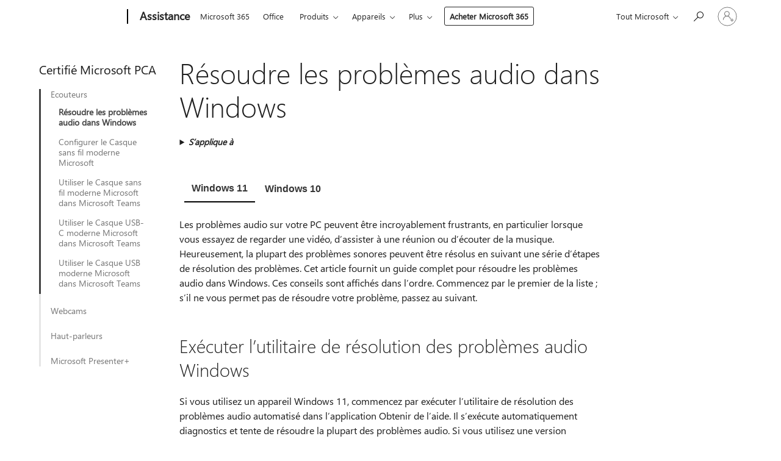

--- FILE ---
content_type: text/html; charset=utf-8
request_url: https://support.microsoft.com/fr-fr/windows/r%C3%A9soudre-les-probl%C3%A8mes-audio-dans-windows-73025246-b61c-40fb-671a-2535c7cd56c8
body_size: 324002
content:

<!DOCTYPE html>
<html lang="fr-FR" dir="ltr">
<head>
	<meta charset="utf-8" />
	<meta name="viewport" content="width=device-width, initial-scale=1.0" />
	<title>R&#xE9;soudre les probl&#xE8;mes audio dans Windows - Support Microsoft</title>
	
	
		<link rel="canonical" href="https://support.microsoft.com/fr-fr/windows/r%C3%A9soudre-les-probl%C3%A8mes-audio-dans-windows-73025246-b61c-40fb-671a-2535c7cd56c8" />

			<link rel="alternate" hreflang="ar-SA" href="https://support.microsoft.com/ar-sa/windows/%D8%A5%D8%B5%D9%84%D8%A7%D8%AD-%D9%85%D8%B4%D9%83%D9%84%D8%A7%D8%AA-%D8%A7%D9%84%D8%B5%D9%88%D8%AA-%D8%A3%D9%88-%D8%A7%D9%84%D8%B5%D9%88%D8%AA-%D9%81%D9%8A-windows-73025246-b61c-40fb-671a-2535c7cd56c8" />
			<link rel="alternate" hreflang="bg-BG" href="https://support.microsoft.com/bg-bg/windows/%D0%BA%D0%BE%D1%80%D0%B8%D0%B3%D0%B8%D1%80%D0%B0%D0%BD%D0%B5-%D0%BD%D0%B0-%D0%BF%D1%80%D0%BE%D0%B1%D0%BB%D0%B5%D0%BC%D0%B8-%D1%81%D1%8A%D1%81-%D0%B7%D0%B2%D1%83%D0%BA%D0%B0-%D0%B8%D0%BB%D0%B8-%D0%B0%D1%83%D0%B4%D0%B8%D0%BE%D1%82%D0%BE-%D0%B2-windows-73025246-b61c-40fb-671a-2535c7cd56c8" />
			<link rel="alternate" hreflang="cs-CZ" href="https://support.microsoft.com/cs-cz/windows/oprava-pot%C3%AD%C5%BE%C3%AD-se-zvukem-ve-windows-73025246-b61c-40fb-671a-2535c7cd56c8" />
			<link rel="alternate" hreflang="da-DK" href="https://support.microsoft.com/da-dk/windows/l%C3%B8s-problemer-med-lyd-i-windows-73025246-b61c-40fb-671a-2535c7cd56c8" />
			<link rel="alternate" hreflang="de-DE" href="https://support.microsoft.com/de-de/windows/beheben-von-sound-oder-audioproblemen-in-windows-73025246-b61c-40fb-671a-2535c7cd56c8" />
			<link rel="alternate" hreflang="el-GR" href="https://support.microsoft.com/el-gr/windows/%CE%B5%CF%80%CE%B9%CE%B4%CE%B9%CF%8C%CF%81%CE%B8%CF%89%CF%83%CE%B7-%CF%80%CF%81%CE%BF%CE%B2%CE%BB%CE%B7%CE%BC%CE%AC%CF%84%CF%89%CE%BD-%CE%AE%CF%87%CE%BF%CF%85-%CF%83%CF%84%CE%B1-windows-73025246-b61c-40fb-671a-2535c7cd56c8" />
			<link rel="alternate" hreflang="en-AU" href="https://support.microsoft.com/en-au/windows/fix-sound-or-audio-problems-in-windows-73025246-b61c-40fb-671a-2535c7cd56c8" />
			<link rel="alternate" hreflang="en-GB" href="https://support.microsoft.com/en-gb/windows/fix-sound-or-audio-problems-in-windows-73025246-b61c-40fb-671a-2535c7cd56c8" />
			<link rel="alternate" hreflang="en-US" href="https://support.microsoft.com/en-us/windows/fix-sound-or-audio-problems-in-windows-73025246-b61c-40fb-671a-2535c7cd56c8" />
			<link rel="alternate" hreflang="es-ES" href="https://support.microsoft.com/es-es/windows/solucionar-problemas-de-sonido-o-audio-en-windows-73025246-b61c-40fb-671a-2535c7cd56c8" />
			<link rel="alternate" hreflang="et-EE" href="https://support.microsoft.com/et-ee/windows/heli-v%C3%B5i-heliprobleemide-lahendamine-windowsis-73025246-b61c-40fb-671a-2535c7cd56c8" />
			<link rel="alternate" hreflang="fi-FI" href="https://support.microsoft.com/fi-fi/windows/%C3%A4%C3%A4niongelmien-korjaaminen-windowsissa-73025246-b61c-40fb-671a-2535c7cd56c8" />
			<link rel="alternate" hreflang="fr-FR" href="https://support.microsoft.com/fr-fr/windows/r%C3%A9soudre-les-probl%C3%A8mes-audio-dans-windows-73025246-b61c-40fb-671a-2535c7cd56c8" />
			<link rel="alternate" hreflang="he-IL" href="https://support.microsoft.com/he-il/windows/%D7%A4%D7%AA%D7%A8%D7%95%D7%9F-%D7%9C%D7%91%D7%A2%D7%99%D7%95%D7%AA-%D7%A6%D7%9C%D7%99%D7%9C-%D7%90%D7%95-%D7%A9%D7%9E%D7%A2-%D7%91-windows-73025246-b61c-40fb-671a-2535c7cd56c8" />
			<link rel="alternate" hreflang="hr-HR" href="https://support.microsoft.com/hr-hr/windows/rje%C5%A1avanje-problema-sa-zvukom-u-sustavu-windows-73025246-b61c-40fb-671a-2535c7cd56c8" />
			<link rel="alternate" hreflang="hu-HU" href="https://support.microsoft.com/hu-hu/windows/a-windows-hanggal-kapcsolatos-probl%C3%A9m%C3%A1inak-jav%C3%ADt%C3%A1sa-73025246-b61c-40fb-671a-2535c7cd56c8" />
			<link rel="alternate" hreflang="id-ID" href="https://support.microsoft.com/id-id/windows/memperbaiki-masalah-suara-atau-audio-di-windows-73025246-b61c-40fb-671a-2535c7cd56c8" />
			<link rel="alternate" hreflang="it-IT" href="https://support.microsoft.com/it-it/windows/risolvere-problemi-audio-o-di-suono-in-windows-73025246-b61c-40fb-671a-2535c7cd56c8" />
			<link rel="alternate" hreflang="ja-JP" href="https://support.microsoft.com/ja-jp/windows/windows-%E3%81%AE%E3%82%B5%E3%82%A6%E3%83%B3%E3%83%89%E3%81%BE%E3%81%9F%E3%81%AF%E3%82%AA%E3%83%BC%E3%83%87%E3%82%A3%E3%82%AA%E3%81%AE%E5%95%8F%E9%A1%8C%E3%82%92%E4%BF%AE%E6%AD%A3%E3%81%99%E3%82%8B-73025246-b61c-40fb-671a-2535c7cd56c8" />
			<link rel="alternate" hreflang="ko-KR" href="https://support.microsoft.com/ko-kr/windows/windows%EC%97%90%EC%84%9C-%EC%86%8C%EB%A6%AC-%EB%98%90%EB%8A%94-%EC%98%A4%EB%94%94%EC%98%A4-%EB%AC%B8%EC%A0%9C-%EC%88%98%EC%A0%95-73025246-b61c-40fb-671a-2535c7cd56c8" />
			<link rel="alternate" hreflang="lt-LT" href="https://support.microsoft.com/lt-lt/windows/garso-arba-garso-problem%C5%B3-sprendimas-sistemoje-windows-73025246-b61c-40fb-671a-2535c7cd56c8" />
			<link rel="alternate" hreflang="lv-LV" href="https://support.microsoft.com/lv-lv/windows/ska%C5%86as-vai-audio-probl%C4%93mu-nov%C4%93r%C5%A1ana-oper%C4%93t%C4%81jsist%C4%93m%C4%81-windows-73025246-b61c-40fb-671a-2535c7cd56c8" />
			<link rel="alternate" hreflang="nb-NO" href="https://support.microsoft.com/nb-no/windows/l%C3%B8se-lydproblemer-i-windows-73025246-b61c-40fb-671a-2535c7cd56c8" />
			<link rel="alternate" hreflang="nl-NL" href="https://support.microsoft.com/nl-nl/windows/geluids-of-audioproblemen-in-windows-oplossen-73025246-b61c-40fb-671a-2535c7cd56c8" />
			<link rel="alternate" hreflang="pl-PL" href="https://support.microsoft.com/pl-pl/windows/rozwi%C4%85zywanie-problem%C3%B3w-z-d%C5%BAwi%C4%99kiem-w-systemie-windows-73025246-b61c-40fb-671a-2535c7cd56c8" />
			<link rel="alternate" hreflang="pt-BR" href="https://support.microsoft.com/pt-br/windows/corrigir-problemas-de-som-ou-%C3%A1udio-no-windows-73025246-b61c-40fb-671a-2535c7cd56c8" />
			<link rel="alternate" hreflang="pt-PT" href="https://support.microsoft.com/pt-pt/windows/corrigir-problemas-de-som-ou-%C3%A1udio-no-windows-73025246-b61c-40fb-671a-2535c7cd56c8" />
			<link rel="alternate" hreflang="ro-RO" href="https://support.microsoft.com/ro-ro/windows/remedierea-problemelor-cu-sunetul-sau-audio-%C3%AEn-windows-73025246-b61c-40fb-671a-2535c7cd56c8" />
			<link rel="alternate" hreflang="ru-RU" href="https://support.microsoft.com/ru-ru/windows/%D1%83%D1%81%D1%82%D1%80%D0%B0%D0%BD%D0%B5%D0%BD%D0%B8%D0%B5-%D0%BF%D1%80%D0%BE%D0%B1%D0%BB%D0%B5%D0%BC-%D1%81%D0%BE-%D0%B7%D0%B2%D1%83%D0%BA%D0%BE%D0%BC-%D0%B2-windows-73025246-b61c-40fb-671a-2535c7cd56c8" />
			<link rel="alternate" hreflang="sk-SK" href="https://support.microsoft.com/sk-sk/windows/rie%C5%A1enie-probl%C3%A9mov-so-zvukom-alebo-zvukov%C3%BDmi-s%C3%BAbormi-vo-windowse-73025246-b61c-40fb-671a-2535c7cd56c8" />
			<link rel="alternate" hreflang="sl-SI" href="https://support.microsoft.com/sl-si/windows/odpravljanje-te%C5%BEav-z-zvokom-v-sistemu-windows-73025246-b61c-40fb-671a-2535c7cd56c8" />
			<link rel="alternate" hreflang="sr-Latn-RS" href="https://support.microsoft.com/sr-latn-rs/windows/re%C5%A1avanje-problema-sa-zvukom-ili-audio-problema-u-operativnom-sistemu-windows-73025246-b61c-40fb-671a-2535c7cd56c8" />
			<link rel="alternate" hreflang="sv-SE" href="https://support.microsoft.com/sv-se/windows/%C3%A5tg%C3%A4rda-ljudproblem-i-windows-73025246-b61c-40fb-671a-2535c7cd56c8" />
			<link rel="alternate" hreflang="th-TH" href="https://support.microsoft.com/th-th/windows/%E0%B9%81%E0%B8%81%E0%B9%89%E0%B9%84%E0%B8%82%E0%B8%9B%E0%B8%B1%E0%B8%8D%E0%B8%AB%E0%B8%B2%E0%B9%80%E0%B8%81%E0%B8%B5%E0%B9%88%E0%B8%A2%E0%B8%A7%E0%B8%81%E0%B8%B1%E0%B8%9A%E0%B9%80%E0%B8%AA%E0%B8%B5%E0%B8%A2%E0%B8%87%E0%B9%83%E0%B8%99-windows-73025246-b61c-40fb-671a-2535c7cd56c8" />
			<link rel="alternate" hreflang="tr-TR" href="https://support.microsoft.com/tr-tr/windows/windows-ta-ses-sorunlar%C4%B1n%C4%B1-d%C3%BCzeltme-73025246-b61c-40fb-671a-2535c7cd56c8" />
			<link rel="alternate" hreflang="uk-UA" href="https://support.microsoft.com/uk-ua/windows/%D0%B2%D0%B8%D0%BF%D1%80%D0%B0%D0%B2%D0%BB%D0%B5%D0%BD%D0%BD%D1%8F-%D0%BD%D0%B5%D0%BF%D0%BE%D0%BB%D0%B0%D0%B4%D0%BE%D0%BA-%D0%B7%D1%96-%D0%B7%D0%B2%D1%83%D0%BA%D0%BE%D0%BC-%D0%B0%D0%B1%D0%BE-%D0%B0%D1%83%D0%B4%D1%96%D0%BE-%D1%83-windows-73025246-b61c-40fb-671a-2535c7cd56c8" />
			<link rel="alternate" hreflang="vi-VN" href="https://support.microsoft.com/vi-vn/windows/kh%E1%BA%AFc-ph%E1%BB%A5c-s%E1%BB%B1-c%E1%BB%91-%C3%A2m-thanh-ho%E1%BA%B7c-%C3%A2m-trong-windows-73025246-b61c-40fb-671a-2535c7cd56c8" />
			<link rel="alternate" hreflang="zh-CN" href="https://support.microsoft.com/zh-cn/windows/%E4%BF%AE%E5%A4%8D-windows-%E4%B8%AD%E7%9A%84%E5%A3%B0%E9%9F%B3%E6%88%96%E9%9F%B3%E9%A2%91%E9%97%AE%E9%A2%98-73025246-b61c-40fb-671a-2535c7cd56c8" />
			<link rel="alternate" hreflang="zh-HK" href="https://support.microsoft.com/zh-hk/windows/%E4%BF%AE%E6%AD%A3-windows-%E4%B8%AD%E7%9A%84%E9%9F%B3%E6%95%88%E6%88%96%E9%9F%B3%E8%A8%8A%E5%95%8F%E9%A1%8C-73025246-b61c-40fb-671a-2535c7cd56c8" />
			<link rel="alternate" hreflang="zh-TW" href="https://support.microsoft.com/zh-tw/windows/%E4%BF%AE%E6%AD%A3-windows-%E4%B8%AD%E7%9A%84%E9%9F%B3%E6%95%88%E6%88%96%E9%9F%B3%E8%A8%8A%E5%95%8F%E9%A1%8C-73025246-b61c-40fb-671a-2535c7cd56c8" />
	<meta name="awa-articleGuid" content="73025246-b61c-40fb-671a-2535c7cd56c8" />
	
	<meta name="description" content="D&#xE9;couvrez comment r&#xE9;soudre les probl&#xE8;mes audio ou audio dans Windows." />
	<meta name="firstPublishedDate" content="2020-03-31" />
	<meta name="lastPublishedDate" content="2025-09-22" />
	<meta name="commitId" content="86699a1201556d3a629d18b038394b2419cb4c11" />
	<meta name="schemaName" content="ARTICLE" />
	<meta name="awa-schemaName" content="ARTICLE" />

	
	
	<meta name="search.audienceType" content="End User" />
	<meta name="search.contenttype" content="Troubleshooting" />
	
	<meta name="search.description" content="D&#xE9;couvrez comment r&#xE9;soudre les probl&#xE8;mes audio ou audio dans Windows." />
	<meta name="search.IsOfficeDoc" content="true" />
	
	
	
	
	<meta name="search.products" content="4ec863cc-2ecd-e187-6cb3-b50c6545db92,6ae59d69-36fc-8e4d-23dd-631d98bf74a9" />
	
	
	
	<meta name="search.mkt" content="fr-FR" />

	<meta name="ms.product" content="4ec863cc-2ecd-e187-6cb3-b50c6545db92,6ae59d69-36fc-8e4d-23dd-631d98bf74a9" />
	<meta name="ms.productName" content="Windows 11,Windows 10" />
	<meta name="ms.lang" content="fr" />
	<meta name="ms.loc" content="FR" />
	<meta name="ms.ocpub.assetID" content="73025246-b61c-40fb-671a-2535c7cd56c8" />

	<meta name="awa-kb_id" content="4520288" />
	<meta name="awa-isContactUsAllowed" content="true" />
	<meta name="awa-asst" content="73025246-b61c-40fb-671a-2535c7cd56c8" />
	<meta name="awa-pageType" content="Article" />
	



	


<meta name="awa-env" content="Production" />
<meta name="awa-market" content="fr-FR" />
<meta name="awa-contentlang" content="fr" />
<meta name="awa-userFlightingId" content="1b3af9e7-8207-4d6d-af33-f829c156ed53" />
<meta name="awa-expid" content="P-R-1753027-1-1;P-R-1087983-1-1;P-E-1693585-2-3;P-E-1661482-2-3;P-E-1660511-2-3;P-E-1656596-C1-5;P-E-1551018-2-8;P-E-1585233-2-3;P-E-1570667-2-4;P-E-1560750-2-7;P-E-1554013-2-6;P-E-1536917-C1-5;P-E-1526785-2-5;P-E-1260007-C1-3;P-E-1046152-C1-3;P-R-1545158-1-4;P-R-1426254-2-6;P-R-1392118-1-2;P-R-1245128-2-4;P-R-1235984-2-3;P-R-1211158-1-4;P-R-1150391-2-8;P-R-1150395-2-8;P-R-1150399-2-8;P-R-1150396-2-8;P-R-1150394-2-8;P-R-1150390-2-8;P-R-1150386-2-8;P-R-1146801-1-11;P-R-1141562-1-2;P-R-1141283-2-9;P-R-1136354-8-9;P-R-1119659-1-16;P-R-1119437-1-17;P-R-1116805-2-18;P-R-1116803-2-20;P-R-1114100-1-2;P-R-1100996-2-14;P-R-1096341-2-6;P-R-1088825-2-10;P-R-1089468-1-2;P-R-1085248-1-2;P-R-1072011-12-8;P-R-1033854-4-6;P-R-1029969-4-4;P-R-1020735-5-10;P-R-1018544-4-7;P-R-1009708-2-9;P-R-1005895-2-11;P-R-113175-4-7;P-R-113174-1-2;P-R-110379-1-7;P-R-107838-1-7;P-R-106524-1-3;P-R-103787-2-5;P-R-101783-1-2;P-R-97577-1-5;P-R-97457-1-10;P-R-94390-1-2;P-R-94360-10-25;P-R-94063-1-1;P-R-93416-1-3;P-R-90963-2-2;P-R-85265-6-8;P-R-73296-2-15" />
<meta name="awa-irisId" />
<meta name="awa-origindatacenter" content="East US" />
<meta name="awa-variationid" content="ECS" />
<meta name="awa-prdct" content="office.com" />
<meta name="awa-stv" content="3.0.0-da462b137a93dc2abfbf062018a2e2012f13a31b&#x2B;da462b137a93dc2abfbf062018a2e2012f13a31b" />


 
	<meta name="awa-title" content="R&#xE9;soudre les probl&#xE8;mes audio dans Windows - Support Microsoft" />
	
	<meta name="awa-selfHelpExp" content="railbanner_teams" />
	<meta name="awa-dataBoundary" content="WW" />

	<link rel="stylesheet" href="/css/fonts/site-fonts.css?v=XWcxZPSEmN3tnHWAVMOFsAlPJq7aug49fUGb8saTNjw" />
	<link rel="stylesheet" href="/css/glyphs/glyphs.css?v=VOnvhT441Pay0WAKH5gdcXXigXpiuNbaQcI9DgXyoDE" />

	

    <link rel="dns-prefetch" href="https://aadcdn.msftauth.net" />
    <link rel="preconnect" href="https://aadcdn.msftauth.net" crossorigin=&quot;anonymous&quot; />
    <link rel="dns-prefetch" href="https://browser.events.data.microsoft.com" />
    <link rel="preconnect" href="https://browser.events.data.microsoft.com" crossorigin=&quot;anonymous&quot; />
    <link rel="dns-prefetch" href="https://c.s-microsoft.com" />
    <link rel="preconnect" href="https://c.s-microsoft.com" crossorigin=&quot;anonymous&quot; />
    <link rel="dns-prefetch" href="https://img-prod-cms-rt-microsoft-com.akamaized.net" />
    <link rel="preconnect" href="https://img-prod-cms-rt-microsoft-com.akamaized.net" crossorigin=&quot;anonymous&quot; />
    <link rel="dns-prefetch" href="https://js.monitor.azure.com" />
    <link rel="preconnect" href="https://js.monitor.azure.com" crossorigin=&quot;anonymous&quot; />
    <link rel="dns-prefetch" href="https://logincdn.msauth.net" />
    <link rel="preconnect" href="https://logincdn.msauth.net" crossorigin=&quot;anonymous&quot; />
    <link rel="dns-prefetch" href="https://mem.gfx.ms" />
    <link rel="preconnect" href="https://mem.gfx.ms" crossorigin=&quot;anonymous&quot; />
    <link rel="dns-prefetch" href="https://www.microsoft.com" />
    <link rel="preconnect" href="https://www.microsoft.com" crossorigin=&quot;anonymous&quot; />


	<link rel="stylesheet" href="/css/Article/article.css?v=0L89BVeP4I_vlf3G71MrPYAXM1CtRPw6ZcJwIduUvCA" />
	
	<link rel="stylesheet" href="/css/SearchBox/search-box.css?v=bybwzGBajHicVXspVs540UfV0swW0vCbOmBjBryj9N4" />
	<link rel="stylesheet" href="/css/sitewide/articleCss-overwrite.css?v=D0lQRoIlvFHSQBRTb-gAQ5KkFe8B8NuSoliBjnT5xZ4" />
	
	
	<link rel="stylesheet" href="/css/MeControlCallout/teaching-callout.css?v=690pjf05o15fVEafEpUwgaF8vqVfOkp5wP1Jl9gE99U" />
	
	<noscript>
		<link rel="stylesheet" href="/css/Article/article.noscript.css?v=88-vV8vIkcKpimEKjULkqpt8CxdXf5avAeGxsHgVOO0" />
	</noscript>

	<link rel="stylesheet" href="/css/promotionbanner/promotion-banner.css?v=cAmflE3c6Gw7niTOiMPEie9MY87yDE2mSl3DO7_jZRI" media="none" onload="this.media=&#x27;all&#x27;" /><noscript><link href="/css/promotionbanner/promotion-banner.css?v=cAmflE3c6Gw7niTOiMPEie9MY87yDE2mSl3DO7_jZRI" rel="stylesheet"></noscript>
	
	<link rel="stylesheet" href="/css/ArticleSupportBridge/article-support-bridge.css?v=R_P0TJvD9HoRHQBEdvBR1WhNn7dSbvOYWmVA9taxbpM" media="none" onload="this.media=&#x27;all&#x27;" /><noscript><link href="/css/ArticleSupportBridge/article-support-bridge.css?v=R_P0TJvD9HoRHQBEdvBR1WhNn7dSbvOYWmVA9taxbpM" rel="stylesheet"></noscript>
	<link rel="stylesheet" href="/css/StickyFeedback/sticky-feedback.css?v=cMfNdAUue7NxZUj3dIt_v5DIuzmw9ohJW109iXQpWnI" media="none" onload="this.media=&#x27;all&#x27;" /><noscript><link href="/css/StickyFeedback/sticky-feedback.css?v=cMfNdAUue7NxZUj3dIt_v5DIuzmw9ohJW109iXQpWnI" rel="stylesheet"></noscript>
	<link rel="stylesheet" href="/css/feedback/feedback.css?v=Rkcw_yfLWOMtOcWOljMOiZgymMcrG0GDpo4Lf-TUzPo" media="none" onload="this.media=&#x27;all&#x27;" /><noscript><link href="/css/feedback/feedback.css?v=Rkcw_yfLWOMtOcWOljMOiZgymMcrG0GDpo4Lf-TUzPo" rel="stylesheet"></noscript>
	
	

	<link rel="apple-touch-icon" sizes="180x180" href="/apple-touch-icon.png">
<link rel="icon" type="image/png" sizes="32x32" href="/favicon-32x32.png">
<link rel="icon" type="image/png" sizes="16x16" href="/favicon-16x16.png">


	
        <link rel="stylesheet" href="https://www.microsoft.com/onerfstatics/marketingsites-wcus-prod/west-european/shell/_scrf/css/themes=default.device=uplevel_web_pc/63-57d110/c9-be0100/a6-e969ef/43-9f2e7c/82-8b5456/a0-5d3913/4f-460e79/ae-f1ac0c?ver=2.0&amp;_cf=02242021_3231" type="text/css" media="all" />
    

	
		<link rel="stylesheet" href="/css/Article/left-nav.css?v=P4vuAkZCGQgjSSlYzU6z5FtdGykZHjeUthqLptyBPAk" />
		<link rel="stylesheet" href="/css/Article/multimedia-left-nav.css?v=WGrcIW6Ipz_Jwu3mzb5TNSNkonDhTQVz3J1KqMCSw9E" />
	
	
	<script type="text/javascript">
		var OOGlobal = {
			BaseDomain: location.protocol + "//" + location.host,
			Culture: "fr-FR",
			Language: "fr",
			LCID: "1036",
			IsAuthenticated: "False",
			WebAppUrl: "https://office.com/start",
			GUID: "73025246-b61c-40fb-671a-2535c7cd56c8",
			Platform: navigator.platform,
			MixOembedUrl: "https://mix.office.com/oembed/",
			MixWatchUrl: "https://mix.office.com/watch/"
		};
	</script>

	
		


<script type="text/javascript">
	(function () {
		var creativeReady = false;
		var isSilentSignInComplete = false;
		var authInfo = {
			authType: "None",
			puid: "",
			tenantId: "",
			isAdult: true
			};

		var renderPromotion = function (dataBoundary) {
			if (creativeReady && isSilentSignInComplete) {
				window.UcsCreative.renderTemplate({
					partnerId: "7bb7e07d-3e57-4ee3-b78f-26a4292b841a",
					shouldSetUcsMuid: true,
					dataBoundary: dataBoundary,
					attributes: {
						placement: "88000534",
						locale: "fr-fr",
						country: "fr",
						scs_ecsFlightId: "P-R-1753027-1;P-R-1087983-1;P-E-1693585-2;P-E-1661482-2;P-E-1660511-2;P-E-1656596-C1;P-E-1551018-2;P-E-1585233-2;P-E-1570667-2;P-E-1560750-2;P-E-1554013-2;P-E-1536917-C1;P-E-1526785-2;P-E-1260007-C1;P-E-1046152-C1;P-R-1545158-1;P-R-1426254-2;P-R-1392118-1;P-R-1245128-2;P-R-1235984-2;P-R-1211158-1;P-R-1150391-2;P-R-1150395-2;P-R-1150399-2;P-R-1150396-2;P-R-1150394-2;P-R-1150390-2;P-R-1150386-2;P-R-1146801-1;P-R-1141562-1;P-R-1141283-2;P-R-1136354-8;P-R-1119659-1;P-R-1119437-1;P-R-1116805-2;P-R-1116803-2;P-R-1114100-1;P-R-1100996-2;P-R-1096341-2;P-R-1088825-2;P-R-1089468-1;P-R-1085248-1;P-R-1072011-12;P-R-1033854-4;P-R-1029969-4;P-R-1020735-5;P-R-1018544-4;P-R-1009708-2;P-R-1005895-2;P-R-113175-4;P-R-113174-1;P-R-110379-1;P-R-107838-1;P-R-106524-1;P-R-103787-2;P-R-101783-1;P-R-97577-1;P-R-97457-1;P-R-94390-1;P-R-94360-10;P-R-94063-1;P-R-93416-1;P-R-90963-2;P-R-85265-6;P-R-73296-2",
						SCS_promotionCategory: "uhfbuybutton;railbanner_teams",
						articleType: "railbanner_teams",
						operatingSystem: "Mac",
						authType: authInfo.authType,
						PUID: authInfo.puid,
						TenantId: authInfo.tenantId,
                        TOPT: "",
                        AdditionalBannerId: "ucsRailInlineContainer",
					}
				});
			}
		};

		window.document.addEventListener('ucsCreativeRendered', function () {
			if (typeof window.initPromotionLogger !== 'undefined') {
				window.initPromotionLogger();
			}
		});

		window.document.addEventListener('ucsCreativeReady', function () {
			creativeReady = true;
			renderPromotion("WW");
		});

		if (!isSilentSignInComplete) {
			window.document.addEventListener('silentSignInComplete', function (event) {
				if (event.detail && event.detail.puid) {
					authInfo.isAdult = event.detail.isAdult;
					authInfo.authType = event.detail.authType;
					authInfo.puid = event.detail.puid;
					authInfo.tenantId = event.detail.account.tenantId;
				}

				isSilentSignInComplete = true;
				renderPromotion(event.detail.dataBoundary);
			});
		}
	})();
</script>

<script type="text/javascript" defer src="/lib/ucs/dist/ucsCreativeService.js?v=RNwXI4r6IRH1mrd2dPPGZEYOQnUcs8HAddnyceXlw88"></script>
	

	<script>
		if (window.location.search) {
			var params = new URLSearchParams(window.location.search);
			if (params.has('action') && params.get('action') === 'download'){
				params.delete('action');
			}

			history.replaceState({}, '', window.location.pathname + (params.toString() ? '?' + params.toString() : ''));
		}
	</script>


</head>
<body class="supCont ocArticle">
	<div id="ocBodyWrapper">
		
		

<div class="supLeftNavMobileView" dir="ltr">
	<div class="supLeftNavMobileViewHeader">
		<div class="supLeftNavMobileViewHeaderTitle" role="heading" aria-level="2">Rubriques connexes</div>
		<div class="supLeftNavMobileViewCloseButton">
			<a href="javascript:" class="supLeftNavMobileViewClose" ms.interactiontype="11" data-bi-bhvr="HIDE" data-bi-area="Banner" ms.pgarea="leftnav" role="button" aria-label="Fermer">&times;</a>
		</div>
	</div>
	
	<div class="supLeftNavMobileViewContent grd" role="complementary" aria-label="Liens connexes" ms.pgarea="leftnav" data-bi-area="leftnav">
		

	<div role="heading" aria-level="2" id="supLeftNavMobileDisplayTitle" tabindex="-1">Certifi&#xE9; Microsoft PCA</div>
			<div class="supLeftNavCategory supLeftNavActiveCategory">
				<div class="supLeftNavCategoryTitle">
					<a class="supLeftNavLink" ms.interactiontype="11" data-bi-slot="1" href="/fr-fr/windows/r%C3%A9soudre-les-probl%C3%A8mes-audio-dans-windows-73025246-b61c-40fb-671a-2535c7cd56c8">Ecouteurs</a>
				</div>
				<ul class="supLeftNavArticles">
							<li class="supLeftNavArticle supLeftNavCurrentArticle">
								<a class="supLeftNavLink" data-bi-slot="2" aria-current="page" href="/fr-fr/windows/r%C3%A9soudre-les-probl%C3%A8mes-audio-dans-windows-73025246-b61c-40fb-671a-2535c7cd56c8">R&#xE9;soudre les probl&#xE8;mes audio dans Windows</a>
							</li>
							<li class="supLeftNavArticle">
								<a class="supLeftNavLink" data-bi-slot="3" href="/fr-fr/topic/configurer-un-casque-sans-fil-moderne-microsoft-corporation-dans-teams-09e4ea6a-d3d8-40cd-91e3-db7564e29171">Configurer le Casque sans fil moderne Microsoft</a>
							</li>
							<li class="supLeftNavArticle">
								<a class="supLeftNavLink" data-bi-slot="4" href="/fr-fr/topic/utiliser-un-casque-sans-fil-moderne-microsoft-dans-microsoft-teams-5e2ffae3-d2ad-409a-bc81-56d1d5a8999e">Utiliser le Casque sans fil moderne Microsoft dans Microsoft Teams</a>
							</li>
							<li class="supLeftNavArticle">
								<a class="supLeftNavLink" data-bi-slot="5" href="/fr-fr/topic/utiliser-un-casque-usb-c-moderne-microsoft-dans-microsoft-teams-770dce6d-4a07-4fa8-bc30-376a4ccfcabd">Utiliser le Casque USB-C moderne Microsoft dans Microsoft Teams</a>
							</li>
							<li class="supLeftNavArticle">
								<a class="supLeftNavLink" data-bi-slot="6" href="/fr-fr/topic/utiliser-un-casque-usb-moderne-microsoft-dans-microsoft-teams-2e906422-2766-48ad-954c-1ebdd94c5f18">Utiliser le Casque USB moderne Microsoft dans Microsoft Teams</a>
							</li>
				</ul>
			</div>
			<div class="supLeftNavCategory">
				<div class="supLeftNavCategoryTitle">
					<a class="supLeftNavLink" data-bi-slot="2" href="/fr-fr/topic/utiliser-une-webcam-moderne-microsoft-dans-microsoft-teams-2eae0ef9-c27a-4ae7-8465-65c462e2afd4">Webcams</a>
				</div>
				<ul class="supLeftNavArticles">
							<li class="supLeftNavArticle">
								<a class="supLeftNavLink" data-bi-slot="3" href="/fr-fr/topic/utiliser-une-webcam-moderne-microsoft-dans-microsoft-teams-2eae0ef9-c27a-4ae7-8465-65c462e2afd4">Utiliser la Webcam moderne Microsoft dans Microsoft Teams</a>
							</li>
				</ul>
			</div>
			<div class="supLeftNavCategory">
				<div class="supLeftNavCategoryTitle">
					<a class="supLeftNavLink" data-bi-slot="3" href="/fr-fr/topic/utiliser-la-station-d-accueil-audio-microsoft-dans-microsoft-teams-40d86d1d-b0a1-42a3-b900-ba7ba4b7999a">Haut-parleurs</a>
				</div>
				<ul class="supLeftNavArticles">
							<li class="supLeftNavArticle">
								<a class="supLeftNavLink" data-bi-slot="4" href="/fr-fr/topic/utiliser-la-station-d-accueil-audio-microsoft-dans-microsoft-teams-40d86d1d-b0a1-42a3-b900-ba7ba4b7999a">Utiliser la station d&#x2019;accueil audio Microsoft dans Microsoft Teams</a>
							</li>
							<li class="supLeftNavArticle">
								<a class="supLeftNavLink" data-bi-slot="5" href="/fr-fr/topic/configurer-et-utiliser-la-station-d-accueil-audio-microsoft-f01a2751-80de-46aa-8fdd-5c52b11f0dc0">Configurer et utiliser la station d&#x2019;accueil audio Microsoft</a>
							</li>
							<li class="supLeftNavArticle">
								<a class="supLeftNavLink" data-bi-slot="6" href="/fr-fr/topic/utiliser-un-haut-parleur-usb-c-moderne-microsoft-avec-microphone-dans-microsoft-teams-e12cc885-96ce-4fac-a32d-3e04446c7f4b">Utiliser le haut-parleur USB-C moderne Microsoft</a>
							</li>
				</ul>
			</div>
			<div class="supLeftNavCategory">
				<div class="supLeftNavCategoryTitle">
					<a class="supLeftNavLink" data-bi-slot="4" href="/fr-fr/topic/configurer-et-utiliser-microsoft-presenter-90eab303-29cb-4f3c-b7bc-32bc8f2a3d6d">Microsoft Presenter&#x2B;</a>
				</div>
				<ul class="supLeftNavArticles">
							<li class="supLeftNavArticle">
								<a class="supLeftNavLink" data-bi-slot="5" href="/fr-fr/topic/configurer-et-utiliser-microsoft-presenter-90eab303-29cb-4f3c-b7bc-32bc8f2a3d6d">Configurer et utiliser Microsoft Presenter&#x2B;</a>
							</li>
							<li class="supLeftNavArticle">
								<a class="supLeftNavLink" data-bi-slot="6" href="/fr-fr/topic/utiliser-t%C3%A9l%C3%A9commande-presenter-microsoft-dans-microsoft-teams-c28a2349-13e2-45f7-a367-19d928a72532">Utiliser Microsoft Presenter&#x2B; dans Microsoft Teams</a>
							</li>
				</ul>
			</div>

	</div>
</div>
	

		<div class="ucsUhfContainer"></div>

		
            <div id="headerArea" class="uhf"  data-m='{"cN":"headerArea","cT":"Area_coreuiArea","id":"a1Body","sN":1,"aN":"Body"}'>
                <div id="headerRegion"      data-region-key="headerregion" data-m='{"cN":"headerRegion","cT":"Region_coreui-region","id":"r1a1","sN":1,"aN":"a1"}' >

    <div  id="headerUniversalHeader" data-m='{"cN":"headerUniversalHeader","cT":"Module_coreui-universalheader","id":"m1r1a1","sN":1,"aN":"r1a1"}'  data-module-id="Category|headerRegion|coreui-region|headerUniversalHeader|coreui-universalheader">
        






        <a id="uhfSkipToMain" class="m-skip-to-main" href="javascript:void(0)" data-href="#supArticleContent" tabindex="0" data-m='{"cN":"Skip to content_nonnav","id":"nn1m1r1a1","sN":1,"aN":"m1r1a1"}'>Passer directement au contenu principal</a>


<header class="c-uhfh context-uhf no-js c-sgl-stck c-category-header " itemscope="itemscope" data-header-footprint="/SMCConvergence/ContextualHeader-Site, fromService: True"   data-magict="true"   itemtype="http://schema.org/Organization">
    <div class="theme-light js-global-head f-closed  global-head-cont" data-m='{"cN":"Universal Header_cont","cT":"Container","id":"c2m1r1a1","sN":2,"aN":"m1r1a1"}'>
        <div class="c-uhfh-gcontainer-st">
            <button type="button" class="c-action-trigger c-glyph glyph-global-nav-button" aria-label="All Microsoft expand to see list of Microsoft products and services" initialState-label="All Microsoft expand to see list of Microsoft products and services" toggleState-label="Close All Microsoft list" aria-expanded="false" data-m='{"cN":"Mobile menu button_nonnav","id":"nn1c2m1r1a1","sN":1,"aN":"c2m1r1a1"}'></button>
            <button type="button" class="c-action-trigger c-glyph glyph-arrow-htmllegacy c-close-search" aria-label="Fermer la recherche" aria-expanded="false" data-m='{"cN":"Close Search_nonnav","id":"nn2c2m1r1a1","sN":2,"aN":"c2m1r1a1"}'></button>
                    <a id="uhfLogo" class="c-logo c-sgl-stk-uhfLogo" itemprop="url" href="https://www.microsoft.com" aria-label="Microsoft" data-m='{"cN":"GlobalNav_Logo_cont","cT":"Container","id":"c3c2m1r1a1","sN":3,"aN":"c2m1r1a1"}'>
                        <img alt="" itemprop="logo" class="c-image" src="https://uhf.microsoft.com/images/microsoft/RE1Mu3b.png" role="presentation" aria-hidden="true" />
                        <span itemprop="name" role="presentation" aria-hidden="true">Microsoft</span>
                    </a>
            <div class="f-mobile-title">
                <button type="button" class="c-action-trigger c-glyph glyph-chevron-left" aria-label="Voir plus d&#39;options de menu" data-m='{"cN":"Mobile back button_nonnav","id":"nn4c2m1r1a1","sN":4,"aN":"c2m1r1a1"}'></button>
                <span data-global-title="Accueil de Microsoft" class="js-mobile-title">Assistance</span>
                <button type="button" class="c-action-trigger c-glyph glyph-chevron-right" aria-label="Voir plus d&#39;options de menu" data-m='{"cN":"Mobile forward button_nonnav","id":"nn5c2m1r1a1","sN":5,"aN":"c2m1r1a1"}'></button>
            </div>
                    <div class="c-show-pipe x-hidden-vp-mobile-st">
                        <a id="uhfCatLogo" class="c-logo c-cat-logo" href="https://support.microsoft.com/fr-fr" aria-label="Assistance" itemprop="url" data-m='{"cN":"CatNav_Assistance_nav","id":"n6c2m1r1a1","sN":6,"aN":"c2m1r1a1"}'>
                                <span>Assistance</span>
                        </a>
                    </div>
                <div class="cat-logo-button-cont x-hidden">
                        <button type="button" id="uhfCatLogoButton" class="c-cat-logo-button x-hidden" aria-expanded="false" aria-label="Assistance" data-m='{"cN":"Assistance_nonnav","id":"nn7c2m1r1a1","sN":7,"aN":"c2m1r1a1"}'>
                            Assistance
                        </button>
                </div>



                    <nav id="uhf-g-nav" aria-label="Menu contextuel" class="c-uhfh-gnav" data-m='{"cN":"Category nav_cont","cT":"Container","id":"c8c2m1r1a1","sN":8,"aN":"c2m1r1a1"}'>
            <ul class="js-paddle-items">
                    <li class="single-link js-nav-menu x-hidden-none-mobile-vp uhf-menu-item">
                        <a class="c-uhf-nav-link" href="https://support.microsoft.com/fr-fr" data-m='{"cN":"CatNav_Accueil_nav","id":"n1c8c2m1r1a1","sN":1,"aN":"c8c2m1r1a1"}' > Accueil </a>
                    </li>
                                        <li class="single-link js-nav-menu uhf-menu-item">
                            <a id="c-shellmenu_0" class="c-uhf-nav-link" href="https://www.microsoft.com/microsoft-365?ocid=cmmttvzgpuy" data-m='{"id":"n2c8c2m1r1a1","sN":2,"aN":"c8c2m1r1a1"}'>Microsoft 365</a>
                        </li>
                        <li class="single-link js-nav-menu uhf-menu-item">
                            <a id="c-shellmenu_1" class="c-uhf-nav-link" href="https://www.microsoft.com/microsoft-365/microsoft-office?ocid=cmml7tr0rib" data-m='{"id":"n3c8c2m1r1a1","sN":3,"aN":"c8c2m1r1a1"}'>Office</a>
                        </li>
                        <li class="nested-menu uhf-menu-item">
                            <div class="c-uhf-menu js-nav-menu">
                                <button type="button" id="c-shellmenu_2"  aria-expanded="false" data-m='{"id":"nn4c8c2m1r1a1","sN":4,"aN":"c8c2m1r1a1"}'>Produits</button>

                                <ul class="" data-class-idn="" aria-hidden="true" data-m='{"cT":"Container","id":"c5c8c2m1r1a1","sN":5,"aN":"c8c2m1r1a1"}'>
        <li class="js-nav-menu single-link" data-m='{"cT":"Container","id":"c1c5c8c2m1r1a1","sN":1,"aN":"c5c8c2m1r1a1"}'>
            <a id="c-shellmenu_3" class="js-subm-uhf-nav-link" href="https://support.microsoft.com/fr-fr/microsoft-365" data-m='{"id":"n1c1c5c8c2m1r1a1","sN":1,"aN":"c1c5c8c2m1r1a1"}'>Microsoft 365</a>
            
        </li>
        <li class="js-nav-menu single-link" data-m='{"cT":"Container","id":"c2c5c8c2m1r1a1","sN":2,"aN":"c5c8c2m1r1a1"}'>
            <a id="c-shellmenu_4" class="js-subm-uhf-nav-link" href="https://support.microsoft.com/fr-fr/outlook" data-m='{"id":"n1c2c5c8c2m1r1a1","sN":1,"aN":"c2c5c8c2m1r1a1"}'>Outlook</a>
            
        </li>
        <li class="js-nav-menu single-link" data-m='{"cT":"Container","id":"c3c5c8c2m1r1a1","sN":3,"aN":"c5c8c2m1r1a1"}'>
            <a id="c-shellmenu_5" class="js-subm-uhf-nav-link" href="https://support.microsoft.com/fr-fr/teams" data-m='{"id":"n1c3c5c8c2m1r1a1","sN":1,"aN":"c3c5c8c2m1r1a1"}'>Microsoft Teams</a>
            
        </li>
        <li class="js-nav-menu single-link" data-m='{"cT":"Container","id":"c4c5c8c2m1r1a1","sN":4,"aN":"c5c8c2m1r1a1"}'>
            <a id="c-shellmenu_6" class="js-subm-uhf-nav-link" href="https://support.microsoft.com/fr-fr/onedrive" data-m='{"id":"n1c4c5c8c2m1r1a1","sN":1,"aN":"c4c5c8c2m1r1a1"}'>OneDrive</a>
            
        </li>
        <li class="js-nav-menu single-link" data-m='{"cT":"Container","id":"c5c5c8c2m1r1a1","sN":5,"aN":"c5c8c2m1r1a1"}'>
            <a id="c-shellmenu_7" class="js-subm-uhf-nav-link" href="https://support.microsoft.com/fr-fr/microsoft-copilot" data-m='{"id":"n1c5c5c8c2m1r1a1","sN":1,"aN":"c5c5c8c2m1r1a1"}'>Microsoft Copilot</a>
            
        </li>
        <li class="js-nav-menu single-link" data-m='{"cT":"Container","id":"c6c5c8c2m1r1a1","sN":6,"aN":"c5c8c2m1r1a1"}'>
            <a id="c-shellmenu_8" class="js-subm-uhf-nav-link" href="https://support.microsoft.com/fr-fr/onenote" data-m='{"id":"n1c6c5c8c2m1r1a1","sN":1,"aN":"c6c5c8c2m1r1a1"}'>OneNote</a>
            
        </li>
        <li class="js-nav-menu single-link" data-m='{"cT":"Container","id":"c7c5c8c2m1r1a1","sN":7,"aN":"c5c8c2m1r1a1"}'>
            <a id="c-shellmenu_9" class="js-subm-uhf-nav-link" href="https://support.microsoft.com/fr-fr/windows" data-m='{"id":"n1c7c5c8c2m1r1a1","sN":1,"aN":"c7c5c8c2m1r1a1"}'>Windows</a>
            
        </li>
        <li class="js-nav-menu single-link" data-m='{"cT":"Container","id":"c8c5c8c2m1r1a1","sN":8,"aN":"c5c8c2m1r1a1"}'>
            <a id="c-shellmenu_10" class="js-subm-uhf-nav-link" href="https://support.microsoft.com/fr-fr/all-products" data-m='{"id":"n1c8c5c8c2m1r1a1","sN":1,"aN":"c8c5c8c2m1r1a1"}'>plus...</a>
            
        </li>
                                                    
                                </ul>
                            </div>
                        </li>                        <li class="nested-menu uhf-menu-item">
                            <div class="c-uhf-menu js-nav-menu">
                                <button type="button" id="c-shellmenu_11"  aria-expanded="false" data-m='{"id":"nn6c8c2m1r1a1","sN":6,"aN":"c8c2m1r1a1"}'>Appareils</button>

                                <ul class="" data-class-idn="" aria-hidden="true" data-m='{"cT":"Container","id":"c7c8c2m1r1a1","sN":7,"aN":"c8c2m1r1a1"}'>
        <li class="js-nav-menu single-link" data-m='{"cT":"Container","id":"c1c7c8c2m1r1a1","sN":1,"aN":"c7c8c2m1r1a1"}'>
            <a id="c-shellmenu_12" class="js-subm-uhf-nav-link" href="https://support.microsoft.com/fr-fr/surface" data-m='{"id":"n1c1c7c8c2m1r1a1","sN":1,"aN":"c1c7c8c2m1r1a1"}'>Surface</a>
            
        </li>
        <li class="js-nav-menu single-link" data-m='{"cT":"Container","id":"c2c7c8c2m1r1a1","sN":2,"aN":"c7c8c2m1r1a1"}'>
            <a id="c-shellmenu_13" class="js-subm-uhf-nav-link" href="https://support.microsoft.com/fr-fr/pc-accessories" data-m='{"id":"n1c2c7c8c2m1r1a1","sN":1,"aN":"c2c7c8c2m1r1a1"}'>Accessoires PC</a>
            
        </li>
        <li class="js-nav-menu single-link" data-m='{"cT":"Container","id":"c3c7c8c2m1r1a1","sN":3,"aN":"c7c8c2m1r1a1"}'>
            <a id="c-shellmenu_14" class="js-subm-uhf-nav-link" href="https://support.xbox.com/" data-m='{"id":"n1c3c7c8c2m1r1a1","sN":1,"aN":"c3c7c8c2m1r1a1"}'>Xbox</a>
            
        </li>
        <li class="js-nav-menu single-link" data-m='{"cT":"Container","id":"c4c7c8c2m1r1a1","sN":4,"aN":"c7c8c2m1r1a1"}'>
            <a id="c-shellmenu_15" class="js-subm-uhf-nav-link" href="https://support.xbox.com/help/games-apps/my-games-apps/all-about-pc-gaming" data-m='{"id":"n1c4c7c8c2m1r1a1","sN":1,"aN":"c4c7c8c2m1r1a1"}'>Jeux sur PC</a>
            
        </li>
        <li class="js-nav-menu single-link" data-m='{"cT":"Container","id":"c5c7c8c2m1r1a1","sN":5,"aN":"c7c8c2m1r1a1"}'>
            <a id="c-shellmenu_16" class="js-subm-uhf-nav-link" href="https://docs.microsoft.com/hololens/" data-m='{"id":"n1c5c7c8c2m1r1a1","sN":1,"aN":"c5c7c8c2m1r1a1"}'>HoloLens</a>
            
        </li>
        <li class="js-nav-menu single-link" data-m='{"cT":"Container","id":"c6c7c8c2m1r1a1","sN":6,"aN":"c7c8c2m1r1a1"}'>
            <a id="c-shellmenu_17" class="js-subm-uhf-nav-link" href="https://learn.microsoft.com/surface-hub/" data-m='{"id":"n1c6c7c8c2m1r1a1","sN":1,"aN":"c6c7c8c2m1r1a1"}'>Surface Hub</a>
            
        </li>
        <li class="js-nav-menu single-link" data-m='{"cT":"Container","id":"c7c7c8c2m1r1a1","sN":7,"aN":"c7c8c2m1r1a1"}'>
            <a id="c-shellmenu_18" class="js-subm-uhf-nav-link" href="https://support.microsoft.com/fr-fr/warranty" data-m='{"id":"n1c7c7c8c2m1r1a1","sN":1,"aN":"c7c7c8c2m1r1a1"}'>Garanties mat&#233;rielles</a>
            
        </li>
                                                    
                                </ul>
                            </div>
                        </li>                        <li class="nested-menu uhf-menu-item">
                            <div class="c-uhf-menu js-nav-menu">
                                <button type="button" id="c-shellmenu_19"  aria-expanded="false" data-m='{"id":"nn8c8c2m1r1a1","sN":8,"aN":"c8c2m1r1a1"}'>Compte et facturation</button>

                                <ul class="" data-class-idn="" aria-hidden="true" data-m='{"cT":"Container","id":"c9c8c2m1r1a1","sN":9,"aN":"c8c2m1r1a1"}'>
        <li class="js-nav-menu single-link" data-m='{"cT":"Container","id":"c1c9c8c2m1r1a1","sN":1,"aN":"c9c8c2m1r1a1"}'>
            <a id="c-shellmenu_20" class="js-subm-uhf-nav-link" href="https://support.microsoft.com/fr-fr/account" data-m='{"id":"n1c1c9c8c2m1r1a1","sN":1,"aN":"c1c9c8c2m1r1a1"}'>Compte</a>
            
        </li>
        <li class="js-nav-menu single-link" data-m='{"cT":"Container","id":"c2c9c8c2m1r1a1","sN":2,"aN":"c9c8c2m1r1a1"}'>
            <a id="c-shellmenu_21" class="js-subm-uhf-nav-link" href="https://support.microsoft.com/fr-fr/microsoft-store-and-billing" data-m='{"id":"n1c2c9c8c2m1r1a1","sN":1,"aN":"c2c9c8c2m1r1a1"}'>Microsoft&#160;Store &amp;facturation</a>
            
        </li>
                                                    
                                </ul>
                            </div>
                        </li>                        <li class="nested-menu uhf-menu-item">
                            <div class="c-uhf-menu js-nav-menu">
                                <button type="button" id="c-shellmenu_22"  aria-expanded="false" data-m='{"id":"nn10c8c2m1r1a1","sN":10,"aN":"c8c2m1r1a1"}'>Ressources</button>

                                <ul class="" data-class-idn="" aria-hidden="true" data-m='{"cT":"Container","id":"c11c8c2m1r1a1","sN":11,"aN":"c8c2m1r1a1"}'>
        <li class="js-nav-menu single-link" data-m='{"cT":"Container","id":"c1c11c8c2m1r1a1","sN":1,"aN":"c11c8c2m1r1a1"}'>
            <a id="c-shellmenu_23" class="js-subm-uhf-nav-link" href="https://support.microsoft.com/fr-fr/whats-new" data-m='{"id":"n1c1c11c8c2m1r1a1","sN":1,"aN":"c1c11c8c2m1r1a1"}'>Nouveaut&#233;s</a>
            
        </li>
        <li class="js-nav-menu single-link" data-m='{"cT":"Container","id":"c2c11c8c2m1r1a1","sN":2,"aN":"c11c8c2m1r1a1"}'>
            <a id="c-shellmenu_24" class="js-subm-uhf-nav-link" href="https://answers.microsoft.com/lang" data-m='{"id":"n1c2c11c8c2m1r1a1","sN":1,"aN":"c2c11c8c2m1r1a1"}'>Forums de la communaut&#233;</a>
            
        </li>
        <li class="js-nav-menu single-link" data-m='{"cT":"Container","id":"c3c11c8c2m1r1a1","sN":3,"aN":"c11c8c2m1r1a1"}'>
            <a id="c-shellmenu_25" class="js-subm-uhf-nav-link" href="https://portal.office.com/AdminPortal#/support" data-m='{"id":"n1c3c11c8c2m1r1a1","sN":1,"aN":"c3c11c8c2m1r1a1"}'>Administrateurs Microsoft 365</a>
            
        </li>
        <li class="js-nav-menu single-link" data-m='{"cT":"Container","id":"c4c11c8c2m1r1a1","sN":4,"aN":"c11c8c2m1r1a1"}'>
            <a id="c-shellmenu_26" class="js-subm-uhf-nav-link" href="https://go.microsoft.com/fwlink/?linkid=2224585" data-m='{"id":"n1c4c11c8c2m1r1a1","sN":1,"aN":"c4c11c8c2m1r1a1"}'>Portail petite entreprise</a>
            
        </li>
        <li class="js-nav-menu single-link" data-m='{"cT":"Container","id":"c5c11c8c2m1r1a1","sN":5,"aN":"c11c8c2m1r1a1"}'>
            <a id="c-shellmenu_27" class="js-subm-uhf-nav-link" href="https://developer.microsoft.com/" data-m='{"id":"n1c5c11c8c2m1r1a1","sN":1,"aN":"c5c11c8c2m1r1a1"}'>D&#233;veloppeur</a>
            
        </li>
        <li class="js-nav-menu single-link" data-m='{"cT":"Container","id":"c6c11c8c2m1r1a1","sN":6,"aN":"c11c8c2m1r1a1"}'>
            <a id="c-shellmenu_28" class="js-subm-uhf-nav-link" href="https://support.microsoft.com/fr-fr/education" data-m='{"id":"n1c6c11c8c2m1r1a1","sN":1,"aN":"c6c11c8c2m1r1a1"}'>&#201;ducation</a>
            
        </li>
        <li class="js-nav-menu single-link" data-m='{"cT":"Container","id":"c7c11c8c2m1r1a1","sN":7,"aN":"c11c8c2m1r1a1"}'>
            <a id="c-shellmenu_29" class="js-subm-uhf-nav-link" href="https://www.microsoft.com/reportascam/" data-m='{"id":"n1c7c11c8c2m1r1a1","sN":1,"aN":"c7c11c8c2m1r1a1"}'>Signaler une fraude au Support</a>
            
        </li>
        <li class="js-nav-menu single-link" data-m='{"cT":"Container","id":"c8c11c8c2m1r1a1","sN":8,"aN":"c11c8c2m1r1a1"}'>
            <a id="c-shellmenu_30" class="js-subm-uhf-nav-link" href="https://support.microsoft.com/fr-fr/surface/cbc47825-19b9-4786-8088-eb9963d780d3" data-m='{"id":"n1c8c11c8c2m1r1a1","sN":1,"aN":"c8c11c8c2m1r1a1"}'>S&#233;curit&#233; du produit</a>
            
        </li>
                                                    
                                </ul>
                            </div>
                        </li>

                <li id="overflow-menu" class="overflow-menu x-hidden uhf-menu-item">
                        <div class="c-uhf-menu js-nav-menu">
        <button data-m='{"pid":"Plus","id":"nn12c8c2m1r1a1","sN":12,"aN":"c8c2m1r1a1"}' type="button" aria-label="Plus" aria-expanded="false">Plus</button>
        <ul id="overflow-menu-list" aria-hidden="true" class="overflow-menu-list">
        </ul>
    </div>

                </li>
                                    <li class="single-link js-nav-menu" id="c-uhf-nav-cta">
                        <a id="buyInstallButton" class="c-uhf-nav-link" href="https://go.microsoft.com/fwlink/?linkid=849747" data-m='{"cN":"CatNav_cta_Acheter Microsoft 365_nav","id":"n13c8c2m1r1a1","sN":13,"aN":"c8c2m1r1a1"}'>Acheter Microsoft 365</a>
                    </li>
            </ul>
            
        </nav>


            <div class="c-uhfh-actions" data-m='{"cN":"Header actions_cont","cT":"Container","id":"c9c2m1r1a1","sN":9,"aN":"c2m1r1a1"}'>
                <div class="wf-menu">        <nav id="uhf-c-nav" aria-label="Menu Tout Microsoft" data-m='{"cN":"GlobalNav_cont","cT":"Container","id":"c1c9c2m1r1a1","sN":1,"aN":"c9c2m1r1a1"}'>
            <ul class="js-paddle-items">
                <li>
                    <div class="c-uhf-menu js-nav-menu">
                        <button type="button" class="c-button-logo all-ms-nav" aria-expanded="false" data-m='{"cN":"GlobalNav_More_nonnav","id":"nn1c1c9c2m1r1a1","sN":1,"aN":"c1c9c2m1r1a1"}'> <span>Tout Microsoft</span></button>
                        <ul class="f-multi-column f-multi-column-6" aria-hidden="true" data-m='{"cN":"More_cont","cT":"Container","id":"c2c1c9c2m1r1a1","sN":2,"aN":"c1c9c2m1r1a1"}'>
                                    <li class="c-w0-contr">
            <h2 class="c-uhf-sronly">Global</h2>
            <ul class="c-w0">
        <li class="js-nav-menu single-link" data-m='{"cN":"M365_cont","cT":"Container","id":"c1c2c1c9c2m1r1a1","sN":1,"aN":"c2c1c9c2m1r1a1"}'>
            <a id="shellmenu_31" class="js-subm-uhf-nav-link" href="https://www.microsoft.com/fr-fr/microsoft-365" data-m='{"cN":"W0Nav_M365_nav","id":"n1c1c2c1c9c2m1r1a1","sN":1,"aN":"c1c2c1c9c2m1r1a1"}'>Microsoft 365</a>
            
        </li>
        <li class="js-nav-menu single-link" data-m='{"cN":"Teams_cont","cT":"Container","id":"c2c2c1c9c2m1r1a1","sN":2,"aN":"c2c1c9c2m1r1a1"}'>
            <a id="l0_Teams" class="js-subm-uhf-nav-link" href="https://www.microsoft.com/fr-fr/microsoft-teams/group-chat-software" data-m='{"cN":"W0Nav_Teams_nav","id":"n1c2c2c1c9c2m1r1a1","sN":1,"aN":"c2c2c1c9c2m1r1a1"}'>Teams</a>
            
        </li>
        <li class="js-nav-menu single-link" data-m='{"cN":"Copilot_cont","cT":"Container","id":"c3c2c1c9c2m1r1a1","sN":3,"aN":"c2c1c9c2m1r1a1"}'>
            <a id="shellmenu_33" class="js-subm-uhf-nav-link" href="https://copilot.microsoft.com/" data-m='{"cN":"W0Nav_Copilot_nav","id":"n1c3c2c1c9c2m1r1a1","sN":1,"aN":"c3c2c1c9c2m1r1a1"}'>Copilot</a>
            
        </li>
        <li class="js-nav-menu single-link" data-m='{"cN":"Windows_cont","cT":"Container","id":"c4c2c1c9c2m1r1a1","sN":4,"aN":"c2c1c9c2m1r1a1"}'>
            <a id="shellmenu_34" class="js-subm-uhf-nav-link" href="https://www.microsoft.com/fr-fr/windows/" data-m='{"cN":"W0Nav_Windows_nav","id":"n1c4c2c1c9c2m1r1a1","sN":1,"aN":"c4c2c1c9c2m1r1a1"}'>Windows</a>
            
        </li>
        <li class="js-nav-menu single-link" data-m='{"cN":"Surface_cont","cT":"Container","id":"c5c2c1c9c2m1r1a1","sN":5,"aN":"c2c1c9c2m1r1a1"}'>
            <a id="shellmenu_35" class="js-subm-uhf-nav-link" href="https://www.microsoft.com/surface" data-m='{"cN":"W0Nav_Surface_nav","id":"n1c5c2c1c9c2m1r1a1","sN":1,"aN":"c5c2c1c9c2m1r1a1"}'>Surface</a>
            
        </li>
        <li class="js-nav-menu single-link" data-m='{"cN":"Xbox_cont","cT":"Container","id":"c6c2c1c9c2m1r1a1","sN":6,"aN":"c2c1c9c2m1r1a1"}'>
            <a id="shellmenu_36" class="js-subm-uhf-nav-link" href="https://www.xbox.com/" data-m='{"cN":"W0Nav_Xbox_nav","id":"n1c6c2c1c9c2m1r1a1","sN":1,"aN":"c6c2c1c9c2m1r1a1"}'>Xbox</a>
            
        </li>
        <li class="js-nav-menu single-link" data-m='{"cN":"Deals_cont","cT":"Container","id":"c7c2c1c9c2m1r1a1","sN":7,"aN":"c2c1c9c2m1r1a1"}'>
            <a id="shellmenu_37" class="js-subm-uhf-nav-link" href="https://www.microsoft.com/fr-fr/store/b/sale?icid=DSM_TopNavDeals" data-m='{"cN":"W0Nav_Deals_nav","id":"n1c7c2c1c9c2m1r1a1","sN":1,"aN":"c7c2c1c9c2m1r1a1"}'>Offres sp&#233;ciales</a>
            
        </li>
        <li class="js-nav-menu single-link" data-m='{"cN":"Small Business_cont","cT":"Container","id":"c8c2c1c9c2m1r1a1","sN":8,"aN":"c2c1c9c2m1r1a1"}'>
            <a id="l0_SmallBusiness" class="js-subm-uhf-nav-link" href="https://www.microsoft.com/fr-fr/store/b/business" data-m='{"cN":"W0Nav_Small Business_nav","id":"n1c8c2c1c9c2m1r1a1","sN":1,"aN":"c8c2c1c9c2m1r1a1"}'>TPE &amp; PME</a>
            
        </li>
        <li class="js-nav-menu single-link" data-m='{"cN":"Support_cont","cT":"Container","id":"c9c2c1c9c2m1r1a1","sN":9,"aN":"c2c1c9c2m1r1a1"}'>
            <a id="l1_support" class="js-subm-uhf-nav-link" href="https://support.microsoft.com/fr-fr" data-m='{"cN":"W0Nav_Support_nav","id":"n1c9c2c1c9c2m1r1a1","sN":1,"aN":"c9c2c1c9c2m1r1a1"}'>Support technique</a>
            
        </li>
            </ul>
        </li>

<li class="f-sub-menu js-nav-menu nested-menu" data-m='{"cT":"Container","id":"c10c2c1c9c2m1r1a1","sN":10,"aN":"c2c1c9c2m1r1a1"}'>

    <span id="uhf-navspn-shellmenu_41-span" style="display:none"   f-multi-parent="true" aria-expanded="false" data-m='{"id":"nn1c10c2c1c9c2m1r1a1","sN":1,"aN":"c10c2c1c9c2m1r1a1"}'>Logiciels</span>
    <button id="uhf-navbtn-shellmenu_41-button" type="button"   f-multi-parent="true" aria-expanded="false" data-m='{"id":"nn2c10c2c1c9c2m1r1a1","sN":2,"aN":"c10c2c1c9c2m1r1a1"}'>Logiciels</button>
    <ul aria-hidden="true" aria-labelledby="uhf-navspn-shellmenu_41-span">
        <li class="js-nav-menu single-link" data-m='{"cN":"More_Software_WindowsApps_cont","cT":"Container","id":"c3c10c2c1c9c2m1r1a1","sN":3,"aN":"c10c2c1c9c2m1r1a1"}'>
            <a id="shellmenu_42" class="js-subm-uhf-nav-link" href="https://apps.microsoft.com/home" data-m='{"cN":"GlobalNav_More_Software_WindowsApps_nav","id":"n1c3c10c2c1c9c2m1r1a1","sN":1,"aN":"c3c10c2c1c9c2m1r1a1"}'>Applications Windows</a>
            
        </li>
        <li class="js-nav-menu single-link" data-m='{"cN":"More_Software_OneDrive_cont","cT":"Container","id":"c4c10c2c1c9c2m1r1a1","sN":4,"aN":"c10c2c1c9c2m1r1a1"}'>
            <a id="shellmenu_43" class="js-subm-uhf-nav-link" href="https://www.microsoft.com/fr-fr/microsoft-365/onedrive/online-cloud-storage" data-m='{"cN":"GlobalNav_More_Software_OneDrive_nav","id":"n1c4c10c2c1c9c2m1r1a1","sN":1,"aN":"c4c10c2c1c9c2m1r1a1"}'>OneDrive</a>
            
        </li>
        <li class="js-nav-menu single-link" data-m='{"cN":"More_Software_Outlook_cont","cT":"Container","id":"c5c10c2c1c9c2m1r1a1","sN":5,"aN":"c10c2c1c9c2m1r1a1"}'>
            <a id="shellmenu_44" class="js-subm-uhf-nav-link" href="https://www.microsoft.com/fr-fr/microsoft-365/outlook/email-and-calendar-software-microsoft-outlook" data-m='{"cN":"GlobalNav_More_Software_Outlook_nav","id":"n1c5c10c2c1c9c2m1r1a1","sN":1,"aN":"c5c10c2c1c9c2m1r1a1"}'>Outlook</a>
            
        </li>
        <li class="js-nav-menu single-link" data-m='{"cN":"More_Software_Skype_cont","cT":"Container","id":"c6c10c2c1c9c2m1r1a1","sN":6,"aN":"c10c2c1c9c2m1r1a1"}'>
            <a id="shellmenu_45" class="js-subm-uhf-nav-link" href="https://support.microsoft.com/fr-fr/office/passer-de-skype-%C3%A0-microsoft-teams-gratuit-3c0caa26-d9db-4179-bcb3-930ae2c87570?icid=DSM_All_Skype" data-m='{"cN":"GlobalNav_More_Software_Skype_nav","id":"n1c6c10c2c1c9c2m1r1a1","sN":1,"aN":"c6c10c2c1c9c2m1r1a1"}'>Passage de Skype &#224; Teams</a>
            
        </li>
        <li class="js-nav-menu single-link" data-m='{"cN":"More_Software_OneNote_cont","cT":"Container","id":"c7c10c2c1c9c2m1r1a1","sN":7,"aN":"c10c2c1c9c2m1r1a1"}'>
            <a id="shellmenu_46" class="js-subm-uhf-nav-link" href="https://www.microsoft.com/fr-fr/microsoft-365/onenote/digital-note-taking-app" data-m='{"cN":"GlobalNav_More_Software_OneNote_nav","id":"n1c7c10c2c1c9c2m1r1a1","sN":1,"aN":"c7c10c2c1c9c2m1r1a1"}'>OneNote</a>
            
        </li>
        <li class="js-nav-menu single-link" data-m='{"cN":"More_Software_Microsoft Teams_cont","cT":"Container","id":"c8c10c2c1c9c2m1r1a1","sN":8,"aN":"c10c2c1c9c2m1r1a1"}'>
            <a id="shellmenu_47" class="js-subm-uhf-nav-link" href="https://www.microsoft.com/fr-fr/microsoft-teams/group-chat-software" data-m='{"cN":"GlobalNav_More_Software_Microsoft Teams_nav","id":"n1c8c10c2c1c9c2m1r1a1","sN":1,"aN":"c8c10c2c1c9c2m1r1a1"}'>Microsoft Teams</a>
            
        </li>
    </ul>
    
</li>
<li class="f-sub-menu js-nav-menu nested-menu" data-m='{"cN":"PCsAndDevices_cont","cT":"Container","id":"c11c2c1c9c2m1r1a1","sN":11,"aN":"c2c1c9c2m1r1a1"}'>

    <span id="uhf-navspn-shellmenu_48-span" style="display:none"   f-multi-parent="true" aria-expanded="false" data-m='{"cN":"GlobalNav_PCsAndDevices_nonnav","id":"nn1c11c2c1c9c2m1r1a1","sN":1,"aN":"c11c2c1c9c2m1r1a1"}'>PC et appareils
</span>
    <button id="uhf-navbtn-shellmenu_48-button" type="button"   f-multi-parent="true" aria-expanded="false" data-m='{"cN":"GlobalNav_PCsAndDevices_nonnav","id":"nn2c11c2c1c9c2m1r1a1","sN":2,"aN":"c11c2c1c9c2m1r1a1"}'>PC et appareils
</button>
    <ul aria-hidden="true" aria-labelledby="uhf-navspn-shellmenu_48-span">
        <li class="js-nav-menu single-link" data-m='{"cN":"More_PCsAndDevices_ShopXbox_cont","cT":"Container","id":"c3c11c2c1c9c2m1r1a1","sN":3,"aN":"c11c2c1c9c2m1r1a1"}'>
            <a id="shellmenu_49" class="js-subm-uhf-nav-link" href="https://www.microsoft.com/fr-fr/store/b/xbox?icid=CNavDevicesXbox" data-m='{"cN":"GlobalNav_More_PCsAndDevices_ShopXbox_nav","id":"n1c3c11c2c1c9c2m1r1a1","sN":1,"aN":"c3c11c2c1c9c2m1r1a1"}'>D&#233;couvrir la gamme Xbox</a>
            
        </li>
        <li class="js-nav-menu single-link" data-m='{"cN":"More_PCsAndDevices_Accessories_cont","cT":"Container","id":"c4c11c2c1c9c2m1r1a1","sN":4,"aN":"c11c2c1c9c2m1r1a1"}'>
            <a id="shellmenu_50" class="js-subm-uhf-nav-link" href="https://www.microsoft.com/fr-fr/store/b/accessories?icid=CNavDevicesAccessories" data-m='{"cN":"GlobalNav_More_PCsAndDevices_Accessories_nav","id":"n1c4c11c2c1c9c2m1r1a1","sN":1,"aN":"c4c11c2c1c9c2m1r1a1"}'>Accessoires</a>
            
        </li>
        <li class="js-nav-menu single-link" data-m='{"cN":"More_PCsAndDevices_VMAndMixedReality_cont","cT":"Container","id":"c5c11c2c1c9c2m1r1a1","sN":5,"aN":"c11c2c1c9c2m1r1a1"}'>
            <a id="shellmenu_51" class="js-subm-uhf-nav-link" href="https://www.microsoft.com/fr-fr/store/b/virtualreality?icid=CNavVirtualReality" data-m='{"cN":"GlobalNav_More_PCsAndDevices_VMAndMixedReality_nav","id":"n1c5c11c2c1c9c2m1r1a1","sN":1,"aN":"c5c11c2c1c9c2m1r1a1"}'>VR et r&#233;alit&#233; mixte</a>
            
        </li>
    </ul>
    
</li>
<li class="f-sub-menu js-nav-menu nested-menu" data-m='{"cT":"Container","id":"c12c2c1c9c2m1r1a1","sN":12,"aN":"c2c1c9c2m1r1a1"}'>

    <span id="uhf-navspn-shellmenu_52-span" style="display:none"   f-multi-parent="true" aria-expanded="false" data-m='{"id":"nn1c12c2c1c9c2m1r1a1","sN":1,"aN":"c12c2c1c9c2m1r1a1"}'>Divertissement</span>
    <button id="uhf-navbtn-shellmenu_52-button" type="button"   f-multi-parent="true" aria-expanded="false" data-m='{"id":"nn2c12c2c1c9c2m1r1a1","sN":2,"aN":"c12c2c1c9c2m1r1a1"}'>Divertissement</button>
    <ul aria-hidden="true" aria-labelledby="uhf-navspn-shellmenu_52-span">
        <li class="js-nav-menu single-link" data-m='{"cN":"More_Entertainment_XboxGamePassUltimate_cont","cT":"Container","id":"c3c12c2c1c9c2m1r1a1","sN":3,"aN":"c12c2c1c9c2m1r1a1"}'>
            <a id="shellmenu_53" class="js-subm-uhf-nav-link" href="https://www.xbox.com/fr-fr/games/store/xbox-game-pass-ultimate/cfq7ttc0khs0?icid=DSM_All_XboxGamePassUltimate" data-m='{"cN":"GlobalNav_More_Entertainment_XboxGamePassUltimate_nav","id":"n1c3c12c2c1c9c2m1r1a1","sN":1,"aN":"c3c12c2c1c9c2m1r1a1"}'>Xbox Game Pass Ultimate</a>
            
        </li>
        <li class="js-nav-menu single-link" data-m='{"cN":"More_Entertainment_XboxGames_cont","cT":"Container","id":"c4c12c2c1c9c2m1r1a1","sN":4,"aN":"c12c2c1c9c2m1r1a1"}'>
            <a id="shellmenu_54" class="js-subm-uhf-nav-link" href="https://www.microsoft.com/fr-fr/store/top-paid/games/xbox" data-m='{"cN":"GlobalNav_More_Entertainment_XboxGames_nav","id":"n1c4c12c2c1c9c2m1r1a1","sN":1,"aN":"c4c12c2c1c9c2m1r1a1"}'>Xbox et jeux</a>
            
        </li>
        <li class="js-nav-menu single-link" data-m='{"cN":"More_Entertainment_PCGames_cont","cT":"Container","id":"c5c12c2c1c9c2m1r1a1","sN":5,"aN":"c12c2c1c9c2m1r1a1"}'>
            <a id="shellmenu_55" class="js-subm-uhf-nav-link" href="https://apps.microsoft.com/games" data-m='{"cN":"GlobalNav_More_Entertainment_PCGames_nav","id":"n1c5c12c2c1c9c2m1r1a1","sN":1,"aN":"c5c12c2c1c9c2m1r1a1"}'>Jeux PC</a>
            
        </li>
    </ul>
    
</li>
<li class="f-sub-menu js-nav-menu nested-menu" data-m='{"cT":"Container","id":"c13c2c1c9c2m1r1a1","sN":13,"aN":"c2c1c9c2m1r1a1"}'>

    <span id="uhf-navspn-shellmenu_56-span" style="display:none"   f-multi-parent="true" aria-expanded="false" data-m='{"id":"nn1c13c2c1c9c2m1r1a1","sN":1,"aN":"c13c2c1c9c2m1r1a1"}'>Entreprises</span>
    <button id="uhf-navbtn-shellmenu_56-button" type="button"   f-multi-parent="true" aria-expanded="false" data-m='{"id":"nn2c13c2c1c9c2m1r1a1","sN":2,"aN":"c13c2c1c9c2m1r1a1"}'>Entreprises</button>
    <ul aria-hidden="true" aria-labelledby="uhf-navspn-shellmenu_56-span">
        <li class="js-nav-menu single-link" data-m='{"cN":"More_Business_AI_cont","cT":"Container","id":"c3c13c2c1c9c2m1r1a1","sN":3,"aN":"c13c2c1c9c2m1r1a1"}'>
            <a id="shellmenu_57" class="js-subm-uhf-nav-link" href="https://www.microsoft.com/fr-fr/ai?icid=DSM_All_AI" data-m='{"cN":"GlobalNav_More_Business_AI_nav","id":"n1c3c13c2c1c9c2m1r1a1","sN":1,"aN":"c3c13c2c1c9c2m1r1a1"}'>Microsoft AI</a>
            
        </li>
        <li class="js-nav-menu single-link" data-m='{"cN":"More_Business_Microsoft Security_cont","cT":"Container","id":"c4c13c2c1c9c2m1r1a1","sN":4,"aN":"c13c2c1c9c2m1r1a1"}'>
            <a id="shellmenu_58" class="js-subm-uhf-nav-link" href="https://www.microsoft.com/fr-fr/security" data-m='{"cN":"GlobalNav_More_Business_Microsoft Security_nav","id":"n1c4c13c2c1c9c2m1r1a1","sN":1,"aN":"c4c13c2c1c9c2m1r1a1"}'>S&#233;curit&#233;&#160;Microsoft</a>
            
        </li>
        <li class="js-nav-menu single-link" data-m='{"cN":"More_DeveloperAndIT_Azure_cont","cT":"Container","id":"c5c13c2c1c9c2m1r1a1","sN":5,"aN":"c13c2c1c9c2m1r1a1"}'>
            <a id="shellmenu_59" class="js-subm-uhf-nav-link" href="https://azure.microsoft.com/fr-fr/" data-m='{"cN":"GlobalNav_More_DeveloperAndIT_Azure_nav","id":"n1c5c13c2c1c9c2m1r1a1","sN":1,"aN":"c5c13c2c1c9c2m1r1a1"}'>Azure</a>
            
        </li>
        <li class="js-nav-menu single-link" data-m='{"cN":"More_Business_MicrosoftDynamics365_cont","cT":"Container","id":"c6c13c2c1c9c2m1r1a1","sN":6,"aN":"c13c2c1c9c2m1r1a1"}'>
            <a id="shellmenu_60" class="js-subm-uhf-nav-link" href="https://www.microsoft.com/fr-fr/dynamics-365" data-m='{"cN":"GlobalNav_More_Business_MicrosoftDynamics365_nav","id":"n1c6c13c2c1c9c2m1r1a1","sN":1,"aN":"c6c13c2c1c9c2m1r1a1"}'>Dynamics 365</a>
            
        </li>
        <li class="js-nav-menu single-link" data-m='{"cN":"More_Business_Microsoft365forbusiness_cont","cT":"Container","id":"c7c13c2c1c9c2m1r1a1","sN":7,"aN":"c13c2c1c9c2m1r1a1"}'>
            <a id="shellmenu_61" class="js-subm-uhf-nav-link" href="https://www.microsoft.com/fr-fr/microsoft-365/business" data-m='{"cN":"GlobalNav_More_Business_Microsoft365forbusiness_nav","id":"n1c7c13c2c1c9c2m1r1a1","sN":1,"aN":"c7c13c2c1c9c2m1r1a1"}'>Microsoft&#160;365 pour les entreprises</a>
            
        </li>
        <li class="js-nav-menu single-link" data-m='{"cN":"More_Business_MicrosoftPowerPlatform_cont","cT":"Container","id":"c8c13c2c1c9c2m1r1a1","sN":8,"aN":"c13c2c1c9c2m1r1a1"}'>
            <a id="shellmenu_62" class="js-subm-uhf-nav-link" href="https://www.microsoft.com/fr-fr/power-platform" data-m='{"cN":"GlobalNav_More_Business_MicrosoftPowerPlatform_nav","id":"n1c8c13c2c1c9c2m1r1a1","sN":1,"aN":"c8c13c2c1c9c2m1r1a1"}'>Microsoft Power Platform</a>
            
        </li>
        <li class="js-nav-menu single-link" data-m='{"cN":"More_Business_Windows365_cont","cT":"Container","id":"c9c13c2c1c9c2m1r1a1","sN":9,"aN":"c13c2c1c9c2m1r1a1"}'>
            <a id="shellmenu_63" class="js-subm-uhf-nav-link" href="https://www.microsoft.com/fr-fr/windows-365" data-m='{"cN":"GlobalNav_More_Business_Windows365_nav","id":"n1c9c13c2c1c9c2m1r1a1","sN":1,"aN":"c9c13c2c1c9c2m1r1a1"}'>Windows 365</a>
            
        </li>
    </ul>
    
</li>
<li class="f-sub-menu js-nav-menu nested-menu" data-m='{"cT":"Container","id":"c14c2c1c9c2m1r1a1","sN":14,"aN":"c2c1c9c2m1r1a1"}'>

    <span id="uhf-navspn-shellmenu_64-span" style="display:none"   f-multi-parent="true" aria-expanded="false" data-m='{"id":"nn1c14c2c1c9c2m1r1a1","sN":1,"aN":"c14c2c1c9c2m1r1a1"}'>D&#233;veloppeurs &amp; IT</span>
    <button id="uhf-navbtn-shellmenu_64-button" type="button"   f-multi-parent="true" aria-expanded="false" data-m='{"id":"nn2c14c2c1c9c2m1r1a1","sN":2,"aN":"c14c2c1c9c2m1r1a1"}'>D&#233;veloppeurs &amp; IT</button>
    <ul aria-hidden="true" aria-labelledby="uhf-navspn-shellmenu_64-span">
        <li class="js-nav-menu single-link" data-m='{"cN":"More_DeveloperAndIT_MicrosoftDeveloper_cont","cT":"Container","id":"c3c14c2c1c9c2m1r1a1","sN":3,"aN":"c14c2c1c9c2m1r1a1"}'>
            <a id="shellmenu_65" class="js-subm-uhf-nav-link" href="https://developer.microsoft.com/fr-fr/" data-m='{"cN":"GlobalNav_More_DeveloperAndIT_MicrosoftDeveloper_nav","id":"n1c3c14c2c1c9c2m1r1a1","sN":1,"aN":"c3c14c2c1c9c2m1r1a1"}'>D&#233;veloppeur Microsoft</a>
            
        </li>
        <li class="js-nav-menu single-link" data-m='{"cN":"More_DeveloperAndIT_MicrosoftLearn_cont","cT":"Container","id":"c4c14c2c1c9c2m1r1a1","sN":4,"aN":"c14c2c1c9c2m1r1a1"}'>
            <a id="shellmenu_66" class="js-subm-uhf-nav-link" href="https://learn.microsoft.com/" data-m='{"cN":"GlobalNav_More_DeveloperAndIT_MicrosoftLearn_nav","id":"n1c4c14c2c1c9c2m1r1a1","sN":1,"aN":"c4c14c2c1c9c2m1r1a1"}'>Microsoft Learn</a>
            
        </li>
        <li class="js-nav-menu single-link" data-m='{"cN":"More_DeveloperAndIT_SupportForAIMarketplaceApps_cont","cT":"Container","id":"c5c14c2c1c9c2m1r1a1","sN":5,"aN":"c14c2c1c9c2m1r1a1"}'>
            <a id="shellmenu_67" class="js-subm-uhf-nav-link" href="https://www.microsoft.com/software-development-companies/offers-benefits/isv-success?icid=DSM_All_SupportAIMarketplace&amp;ocid=cmm3atxvn98" data-m='{"cN":"GlobalNav_More_DeveloperAndIT_SupportForAIMarketplaceApps_nav","id":"n1c5c14c2c1c9c2m1r1a1","sN":1,"aN":"c5c14c2c1c9c2m1r1a1"}'>Prise en charge des applications du marketplace d’IA</a>
            
        </li>
        <li class="js-nav-menu single-link" data-m='{"cN":"More_DeveloperAndIT_MicrosoftTechCommunity_cont","cT":"Container","id":"c6c14c2c1c9c2m1r1a1","sN":6,"aN":"c14c2c1c9c2m1r1a1"}'>
            <a id="shellmenu_68" class="js-subm-uhf-nav-link" href="https://techcommunity.microsoft.com/" data-m='{"cN":"GlobalNav_More_DeveloperAndIT_MicrosoftTechCommunity_nav","id":"n1c6c14c2c1c9c2m1r1a1","sN":1,"aN":"c6c14c2c1c9c2m1r1a1"}'>Microsoft Tech Community</a>
            
        </li>
        <li class="js-nav-menu single-link" data-m='{"cN":"More_DeveloperAndIT_Marketplace_cont","cT":"Container","id":"c7c14c2c1c9c2m1r1a1","sN":7,"aN":"c14c2c1c9c2m1r1a1"}'>
            <a id="shellmenu_69" class="js-subm-uhf-nav-link" href="https://marketplace.microsoft.com?icid=DSM_All_Marketplace&amp;ocid=cmm3atxvn98" data-m='{"cN":"GlobalNav_More_DeveloperAndIT_Marketplace_nav","id":"n1c7c14c2c1c9c2m1r1a1","sN":1,"aN":"c7c14c2c1c9c2m1r1a1"}'>Microsoft Marketplace </a>
            
        </li>
        <li class="js-nav-menu single-link" data-m='{"cN":"More_DeveloperAndIT_VisualStudio_cont","cT":"Container","id":"c8c14c2c1c9c2m1r1a1","sN":8,"aN":"c14c2c1c9c2m1r1a1"}'>
            <a id="shellmenu_70" class="js-subm-uhf-nav-link" href="https://visualstudio.microsoft.com/" data-m='{"cN":"GlobalNav_More_DeveloperAndIT_VisualStudio_nav","id":"n1c8c14c2c1c9c2m1r1a1","sN":1,"aN":"c8c14c2c1c9c2m1r1a1"}'>Visual Studio</a>
            
        </li>
        <li class="js-nav-menu single-link" data-m='{"cN":"More_DeveloperAndIT_MarketplaceRewards_cont","cT":"Container","id":"c9c14c2c1c9c2m1r1a1","sN":9,"aN":"c14c2c1c9c2m1r1a1"}'>
            <a id="shellmenu_71" class="js-subm-uhf-nav-link" href="https://www.microsoft.com/software-development-companies/offers-benefits/marketplace-rewards?icid=DSM_All_MarketplaceRewards&amp;ocid=cmm3atxvn98" data-m='{"cN":"GlobalNav_More_DeveloperAndIT_MarketplaceRewards_nav","id":"n1c9c14c2c1c9c2m1r1a1","sN":1,"aN":"c9c14c2c1c9c2m1r1a1"}'>Marketplace Rewards</a>
            
        </li>
    </ul>
    
</li>
<li class="f-sub-menu js-nav-menu nested-menu" data-m='{"cT":"Container","id":"c15c2c1c9c2m1r1a1","sN":15,"aN":"c2c1c9c2m1r1a1"}'>

    <span id="uhf-navspn-shellmenu_72-span" style="display:none"   f-multi-parent="true" aria-expanded="false" data-m='{"id":"nn1c15c2c1c9c2m1r1a1","sN":1,"aN":"c15c2c1c9c2m1r1a1"}'>Autres</span>
    <button id="uhf-navbtn-shellmenu_72-button" type="button"   f-multi-parent="true" aria-expanded="false" data-m='{"id":"nn2c15c2c1c9c2m1r1a1","sN":2,"aN":"c15c2c1c9c2m1r1a1"}'>Autres</button>
    <ul aria-hidden="true" aria-labelledby="uhf-navspn-shellmenu_72-span">
        <li class="js-nav-menu single-link" data-m='{"cN":"More_Other_Microsoft Rewards_cont","cT":"Container","id":"c3c15c2c1c9c2m1r1a1","sN":3,"aN":"c15c2c1c9c2m1r1a1"}'>
            <a id="shellmenu_73" class="js-subm-uhf-nav-link" href="https://www.microsoft.com/rewards" data-m='{"cN":"GlobalNav_More_Other_Microsoft Rewards_nav","id":"n1c3c15c2c1c9c2m1r1a1","sN":1,"aN":"c3c15c2c1c9c2m1r1a1"}'>Microsoft Rewards </a>
            
        </li>
        <li class="js-nav-menu single-link" data-m='{"cN":"More_Other_FreeDownloadsAndSecurity_cont","cT":"Container","id":"c4c15c2c1c9c2m1r1a1","sN":4,"aN":"c15c2c1c9c2m1r1a1"}'>
            <a id="shellmenu_74" class="js-subm-uhf-nav-link" href="https://www.microsoft.com/fr-fr/download" data-m='{"cN":"GlobalNav_More_Other_FreeDownloadsAndSecurity_nav","id":"n1c4c15c2c1c9c2m1r1a1","sN":1,"aN":"c4c15c2c1c9c2m1r1a1"}'>T&#233;l&#233;chargements gratuits et pour la s&#233;curit&#233; </a>
            
        </li>
        <li class="js-nav-menu single-link" data-m='{"cN":"More_Other_Education_cont","cT":"Container","id":"c5c15c2c1c9c2m1r1a1","sN":5,"aN":"c15c2c1c9c2m1r1a1"}'>
            <a id="shellmenu_75" class="js-subm-uhf-nav-link" href="https://www.microsoft.com/fr-fr/education?icid=CNavMSCOML0_Studentsandeducation" data-m='{"cN":"GlobalNav_More_Other_Education_nav","id":"n1c5c15c2c1c9c2m1r1a1","sN":1,"aN":"c5c15c2c1c9c2m1r1a1"}'>&#201;ducation</a>
            
        </li>
        <li class="js-nav-menu single-link" data-m='{"cN":"More_Other_GiftCards_cont","cT":"Container","id":"c6c15c2c1c9c2m1r1a1","sN":6,"aN":"c15c2c1c9c2m1r1a1"}'>
            <a id="shellmenu_76" class="js-subm-uhf-nav-link" href="https://www.microsoft.com/fr-fr/store/b/gift-cards" data-m='{"cN":"GlobalNav_More_Other_GiftCards_nav","id":"n1c6c15c2c1c9c2m1r1a1","sN":1,"aN":"c6c15c2c1c9c2m1r1a1"}'>Cartes cadeaux</a>
            
        </li>
        <li class="js-nav-menu single-link" data-m='{"cN":"More_Other_Licensing_cont","cT":"Container","id":"c7c15c2c1c9c2m1r1a1","sN":7,"aN":"c15c2c1c9c2m1r1a1"}'>
            <a id="Licensing" class="js-subm-uhf-nav-link" href="https://www.microsoft.com/licensing/" data-m='{"cN":"GlobalNav_More_Other_Licensing_nav","id":"n1c7c15c2c1c9c2m1r1a1","sN":1,"aN":"c7c15c2c1c9c2m1r1a1"}'>Licences</a>
            
        </li>
    </ul>
    
</li>
                                                            <li class="f-multi-column-info">
                                    <a data-m='{"id":"n16c2c1c9c2m1r1a1","sN":16,"aN":"c2c1c9c2m1r1a1"}' href="https://www.microsoft.com/fr-fr/sitemap" aria-label="" class="c-glyph">Vue plan de site</a>
                                </li>
                            
                        </ul>
                    </div>
                </li>
            </ul>
        </nav>
</div>
                            <form class="c-search" autocomplete="off" id="searchForm" name="searchForm" role="search" action="/fr-fr/Search/results" method="GET" data-seAutoSuggest='{"isAutosuggestDisabled":false,"queryParams":{"market":"fr-fr","clientId":"7F27B536-CF6B-4C65-8638-A0F8CBDFCA65","sources":"Microsoft-Terms,Iris-Products,DCatAll-Products","filter":"+ClientType:StoreWeb","counts":"5,1,5"},"familyNames":{"Apps":"Application","Books":"Livre","Bundles":"Pack","Devices":"Appareil","Fees":"Fee","Games":"Jeu","MusicAlbums":"Album","MusicTracks":"Chanson","MusicVideos":"Vidéo","MusicArtists":"Artiste","OperatingSystem":"Système d’exploitation","Software":"Logiciel","Movies":"Film","TV":"TV","CSV":"Carte-cadeau","VideoActor":"Acteur"}}' data-seautosuggestapi="https://www.microsoft.com/msstoreapiprod/api/autosuggest" data-m='{"cN":"GlobalNav_Search_cont","cT":"Container","id":"c3c1c9c2m1r1a1","sN":3,"aN":"c1c9c2m1r1a1"}' aria-expanded="false">
                                <input  id="cli_shellHeaderSearchInput" aria-label="Recherche &#233;tendue" aria-expanded="false" aria-controls="universal-header-search-auto-suggest-transparent" aria-owns="universal-header-search-auto-suggest-ul" type="search" name="query" placeholder="Demander de l’aide" data-m='{"cN":"SearchBox_nav","id":"n1c3c1c9c2m1r1a1","sN":1,"aN":"c3c1c9c2m1r1a1"}' data-toggle="tooltip" data-placement="right" title="Demander de l’aide" />
                                    <button id="search" aria-label="Demander de l’aide" class="c-glyph" data-m='{"cN":"Search_nav","id":"n2c3c1c9c2m1r1a1","sN":2,"aN":"c3c1c9c2m1r1a1"}' data-bi-mto="true" aria-expanded="false" disabled="disabled">
                                        <span role="presentation">Rechercher</span>
                                        <span role="tooltip" class="c-uhf-tooltip c-uhf-search-tooltip">Demander de l’aide</span>
                                    </button>
                                <div class="m-auto-suggest" id="universal-header-search-auto-suggest-transparent" role="group">
                                    <ul class="c-menu" id="universal-header-search-auto-suggest-ul" aria-label="Suggestions de recherche" aria-hidden="true" data-bi-dnt="true" data-bi-mto="true" data-js-auto-suggest-position="default" role="listbox" data-tel="jsll" data-m='{"cN":"search suggestions_cont","cT":"Container","id":"c3c3c1c9c2m1r1a1","sN":3,"aN":"c3c1c9c2m1r1a1"}'></ul>
                                    <ul class="c-menu f-auto-suggest-no-results" aria-hidden="true" aria-label="Aucun r&#233;sultat" data-js-auto-suggest-postion="default" data-js-auto-suggest-position="default" role="listbox">
                                        <li class="c-menu-item" role="option" aria-disabled="true"> <span tabindex="-1">Aucun r&#233;sultat</span></li>
                                    </ul>
                                </div>
                                
                            </form>
                        <button data-m='{"cN":"cancel-search","pid":"Annuler Rechercher","id":"nn4c1c9c2m1r1a1","sN":4,"aN":"c1c9c2m1r1a1"}' id="cancel-search" class="cancel-search" aria-label="Annuler Rechercher">
                            <span>Annuler</span>
                        </button>
                        <div id="meControl" class="c-me" data-bi-dnt="true" data-bi-mto="true"  data-signinsettings='{"containerId":"meControl","enabled":true,"headerHeight":48,"debug":false,"extensibleLinks":[{"string":"Historique des commandes","url":"https://www.microsoftstore.com/store/msfr/fr_FR/DisplayAccountOrderListPage","id":""},{"string":"Historique du retour","url":"https://www.microsoftstore.com/store/msfr/fr_FR/DisplayAccountReturnListPage","id":""},{"string":"Contenu numérique","url":"https://www.microsoftstore.com/store/msfr/fr_FR/DisplayDownloadHistoryPage","id":""},{"string":"Carnet d’adresses","url":"https://www.microsoftstore.com/store/msfr/fr_FR/DisplayEditProfilePage/tab.addressbook","id":""},{"string":"Paiement","url":"https://www.microsoftstore.com/store/msfr/fr_FR/DisplayAddEditPaymentPage","id":""},{"string":"Profil du compte","url":"https://www.microsoftstore.com/store/msfr/fr_FR/DisplayEditProfilePage/tab.profile","id":""}],"userData":{"idp":"msa","firstName":"","lastName":"","memberName":"","cid":"","authenticatedState":"3"},"rpData":{"preferredIdp":"msa","msaInfo":{"signInUrl":"/fr-fr/store/signin","signOutUrl":"/fr-fr/store/signout","meUrl":"https://login.live.com/me.srf?wa=wsignin1.0"},"aadInfo":{"signOutUrl":"/fr-fr/store/signout","appId":"","siteUrl":"","blockMsaFed":true}}}' data-m='{"cN":"GlobalNav_Account_cont","cT":"Container","id":"c5c1c9c2m1r1a1","sN":5,"aN":"c1c9c2m1r1a1"}'>
                            <div class="msame_Header">
                                <div class="msame_Header_name st_msame_placeholder">Se connecter</div>
                            </div>
                            
                        </div>
                
            </div>
        </div>
        
        
    </div>
    
</header>




    </div>
        </div>

    </div>

    

		

<div id="smcTeachingCalloutPopover" class="teachingCalloutHidden teachingCalloutPopover caretArrowUp" data-timeout="8">

	<div class="caretArrow caretArrowPosition"> </div>
	<div class="popoverMessageWrapper">
		<div class="calloutDismiss">
			<a id="teachingCalloutDismiss"
				href="javascript:void(0)"
				ms.interactiontype="11" data-bi-bhvr="HIDE"
				data-bi-id="teachingCalloutDismiss"
				aria-label="Close callout prompt.">
				<span class="icon-mdl2 icon-cancel"></span>
			</a>
		</div>

		<div id="noAccounts" class="signInMessages calloutMessageHidden">
			<div class="calloutHeading" id="calloutHeading">Se connecter avec Microsoft</div>
			<div class="calloutMessage" id="calloutMessage">S'identifier ou créer un compte.</div>
		</div>
		<div id="multipleSignInSuccess" class="signInMessages calloutMessageHidden">
			<div class="calloutHeading" id="calloutHeading">Bonjour,</div>
			<div class="calloutMessage" id="calloutMessage">Sélectionnez un autre compte.</div>
		</div>
		<div id="multipleSignInFail" class="signInMessages calloutMessageHidden">
			<div class="calloutHeading" id="calloutHeading">Vous avez plusieurs comptes</div>
			<div class="calloutMessage" id="calloutMessage">Choisissez le compte avec lequel vous voulez vous connecter.</div>
		</div>
	</div>
</div>

		


		<div id="ocHelp" dir="ltr">
			<div id="ocArticle" class="">
				<div class="grd main-content zero-margin" id="ocMainContent">
					<div class="row ocpArticleSizingWrapper">
						
						
		


<div class="supLeftNavTop">
	<button class="supLeftNavDefaultMobileViewButton" type="button" ms.pgarea="leftnav" data-bi-area="leftnav">
			<span class="supLeftNavMobileBulletedListIcon"></span>
			<span class="supMultimediaLeftNavMobileButtonLabel">Rubriques connexes</span>
	</button>

	
	
</div>

<div class="col-1-5" role="complementary" aria-label="Liens connexes" id="supLeftNav" ms.pgarea="leftnav" data-bi-area="leftnav">
	

	<div role="heading" aria-level="2" id="supLeftNavDisplayTitle" tabindex="-1">Certifi&#xE9; Microsoft PCA</div>
			<div class="supLeftNavCategory supLeftNavActiveCategory">
				<div class="supLeftNavCategoryTitle">
					<a class="supLeftNavLink" ms.interactiontype="11" data-bi-slot="1" href="/fr-fr/windows/r%C3%A9soudre-les-probl%C3%A8mes-audio-dans-windows-73025246-b61c-40fb-671a-2535c7cd56c8">Ecouteurs</a>
				</div>
				<ul class="supLeftNavArticles">
							<li class="supLeftNavArticle supLeftNavCurrentArticle">
								<a class="supLeftNavLink" data-bi-slot="2" aria-current="page" href="/fr-fr/windows/r%C3%A9soudre-les-probl%C3%A8mes-audio-dans-windows-73025246-b61c-40fb-671a-2535c7cd56c8">R&#xE9;soudre les probl&#xE8;mes audio dans Windows</a>
							</li>
							<li class="supLeftNavArticle">
								<a class="supLeftNavLink" data-bi-slot="3" href="/fr-fr/topic/configurer-un-casque-sans-fil-moderne-microsoft-corporation-dans-teams-09e4ea6a-d3d8-40cd-91e3-db7564e29171">Configurer le Casque sans fil moderne Microsoft</a>
							</li>
							<li class="supLeftNavArticle">
								<a class="supLeftNavLink" data-bi-slot="4" href="/fr-fr/topic/utiliser-un-casque-sans-fil-moderne-microsoft-dans-microsoft-teams-5e2ffae3-d2ad-409a-bc81-56d1d5a8999e">Utiliser le Casque sans fil moderne Microsoft dans Microsoft Teams</a>
							</li>
							<li class="supLeftNavArticle">
								<a class="supLeftNavLink" data-bi-slot="5" href="/fr-fr/topic/utiliser-un-casque-usb-c-moderne-microsoft-dans-microsoft-teams-770dce6d-4a07-4fa8-bc30-376a4ccfcabd">Utiliser le Casque USB-C moderne Microsoft dans Microsoft Teams</a>
							</li>
							<li class="supLeftNavArticle">
								<a class="supLeftNavLink" data-bi-slot="6" href="/fr-fr/topic/utiliser-un-casque-usb-moderne-microsoft-dans-microsoft-teams-2e906422-2766-48ad-954c-1ebdd94c5f18">Utiliser le Casque USB moderne Microsoft dans Microsoft Teams</a>
							</li>
				</ul>
			</div>
			<div class="supLeftNavCategory">
				<div class="supLeftNavCategoryTitle">
					<a class="supLeftNavLink" data-bi-slot="2" href="/fr-fr/topic/utiliser-une-webcam-moderne-microsoft-dans-microsoft-teams-2eae0ef9-c27a-4ae7-8465-65c462e2afd4">Webcams</a>
				</div>
				<ul class="supLeftNavArticles">
							<li class="supLeftNavArticle">
								<a class="supLeftNavLink" data-bi-slot="3" href="/fr-fr/topic/utiliser-une-webcam-moderne-microsoft-dans-microsoft-teams-2eae0ef9-c27a-4ae7-8465-65c462e2afd4">Utiliser la Webcam moderne Microsoft dans Microsoft Teams</a>
							</li>
				</ul>
			</div>
			<div class="supLeftNavCategory">
				<div class="supLeftNavCategoryTitle">
					<a class="supLeftNavLink" data-bi-slot="3" href="/fr-fr/topic/utiliser-la-station-d-accueil-audio-microsoft-dans-microsoft-teams-40d86d1d-b0a1-42a3-b900-ba7ba4b7999a">Haut-parleurs</a>
				</div>
				<ul class="supLeftNavArticles">
							<li class="supLeftNavArticle">
								<a class="supLeftNavLink" data-bi-slot="4" href="/fr-fr/topic/utiliser-la-station-d-accueil-audio-microsoft-dans-microsoft-teams-40d86d1d-b0a1-42a3-b900-ba7ba4b7999a">Utiliser la station d&#x2019;accueil audio Microsoft dans Microsoft Teams</a>
							</li>
							<li class="supLeftNavArticle">
								<a class="supLeftNavLink" data-bi-slot="5" href="/fr-fr/topic/configurer-et-utiliser-la-station-d-accueil-audio-microsoft-f01a2751-80de-46aa-8fdd-5c52b11f0dc0">Configurer et utiliser la station d&#x2019;accueil audio Microsoft</a>
							</li>
							<li class="supLeftNavArticle">
								<a class="supLeftNavLink" data-bi-slot="6" href="/fr-fr/topic/utiliser-un-haut-parleur-usb-c-moderne-microsoft-avec-microphone-dans-microsoft-teams-e12cc885-96ce-4fac-a32d-3e04446c7f4b">Utiliser le haut-parleur USB-C moderne Microsoft</a>
							</li>
				</ul>
			</div>
			<div class="supLeftNavCategory">
				<div class="supLeftNavCategoryTitle">
					<a class="supLeftNavLink" data-bi-slot="4" href="/fr-fr/topic/configurer-et-utiliser-microsoft-presenter-90eab303-29cb-4f3c-b7bc-32bc8f2a3d6d">Microsoft Presenter&#x2B;</a>
				</div>
				<ul class="supLeftNavArticles">
							<li class="supLeftNavArticle">
								<a class="supLeftNavLink" data-bi-slot="5" href="/fr-fr/topic/configurer-et-utiliser-microsoft-presenter-90eab303-29cb-4f3c-b7bc-32bc8f2a3d6d">Configurer et utiliser Microsoft Presenter&#x2B;</a>
							</li>
							<li class="supLeftNavArticle">
								<a class="supLeftNavLink" data-bi-slot="6" href="/fr-fr/topic/utiliser-t%C3%A9l%C3%A9commande-presenter-microsoft-dans-microsoft-teams-c28a2349-13e2-45f7-a367-19d928a72532">Utiliser Microsoft Presenter&#x2B; dans Microsoft Teams</a>
							</li>
				</ul>
			</div>

</div>
	
						<main id="supArticleContent" class="col-3-5 supLeftNavArticleContent" data-dc="" data-bi-area="content" tabindex="-1">
							
	

							



	<header class="ocpArticleTitleSection" aria-labelledby="page-header" role="banner">
		<h1 id="page-header" class="">R&#xE9;soudre les probl&#xE8;mes audio dans Windows</h1>
	</header>
	<section class="supAppliesToSection" ms.cmpgrp="applies_to" aria-label="Produits auxquels cet article s’applique" dir="ltr">
		<div id="supAppliesToTableContainer">
			<details id="supAppliesToList"><summary class="contentToggle">S&#x2019;applique &#xE0;</summary><div role="list"><span class="appliesToItem" role="listitem">Windows 11</span> <span class="appliesToItem" role="listitem">Windows 10</span> </div></details>
		</div>
	</section>
		<div class="ocpArticleContent">
			<div class="ucsPromotionContainer"></div>
		</div>
    <div id="ucsRailInlineContainer"></div>
	

<article class="ocpArticleContent"><section class="ocpIntroduction">
        <p></p>
        <div class="tabControl" id="section-1_tabControl-1" data-tab-control="ID0EDD" data-os-targeting="false" data-office-version-targeting="false" data-windows-version-targeting="true">
    <div class="tabControl__tablist" role="tablist"><button class="tabControl__tab" id="section-1_tabControl-1_tab-1" role="tab" type="button" aria-controls="section-1_tabControl-1_tabPanel-1" data-bi-id="section-1_tabControl-1_tab-1" data-bi-bhvr="TAB" data-bi-name="Tab button" data-bi-compnm="TabControl" data-bi-hn="" data-bi-area="section-1" data-bi-slot="1" data-bi-view="tabControl" data-bi-type="button" data-tab-hash="ID0EDD=Windows_11"><span class="focus">Windows 11</span></button><button class="tabControl__tab" id="section-1_tabControl-1_tab-2" role="tab" type="button" aria-controls="section-1_tabControl-1_tabPanel-2" data-bi-id="section-1_tabControl-1_tab-2" data-bi-bhvr="TAB" data-bi-name="Tab button" data-bi-compnm="TabControl" data-bi-hn="" data-bi-area="section-1" data-bi-slot="2" data-bi-view="tabControl" data-bi-type="button" data-tab-hash="ID0EDD=Windows_10"><span class="focus">Windows 10</span></button></div>
    <div class="tabControl_tabPanelContainer" id="section-1_tabControl-1_tabPanelContainer" tabindex="-1">
      <div class="tabControl__tabpanel" id="section-1_tabControl-1_tabPanel-1" role="tabpanel" aria-labelledby="section-1_tabControl-1_tab-1" tabindex="-1">
              
                <p>Les problèmes audio sur votre PC peuvent être incroyablement frustrants, en particulier lorsque vous essayez de regarder une vidéo, d’assister à une réunion ou d’écouter de la musique. Heureusement, la plupart des problèmes sonores peuvent être résolus en suivant une série d’étapes de résolution des problèmes. Cet article fournit un guide complet pour résoudre les problèmes audio dans Windows. Ces conseils sont affichés dans l’ordre. Commencez par le premier de la liste ; s’il ne vous permet pas de résoudre votre problème, passez au suivant.  </p>
              
              
                <section aria-labelledby="ID0EDDBBDDD" class="ocpSection">
                  <h2 id="ID0EDDBBDDD" class="">Exécuter l’utilitaire de résolution des problèmes audio Windows</h2>
                  
                    <p>Si vous utilisez un appareil Windows 11, commencez par exécuter l’utilitaire de résolution des problèmes audio automatisé dans l’application Obtenir de l’aide. Il s’exécute automatiquement diagnostics et tente de résoudre la plupart des problèmes audio. Si vous utilisez une version antérieure de Windows ou un appareil mobile, passez directement aux étapes de dépannage générales.</p>
                    <p>
                      <a href="ms-contact-support://smc-to-emerald/Troubleshoot-audio-issues" target="_blank" role="button" class="ocpExternalLink supLinkButton" data-bi-type="anchor">Exécuter l’utilitaire de résolution des problèmes dans Obtenir de l’aide</a>
                    </p>
                    <p>Si l’application Obtenir de l’aide ne parvient pas à résoudre votre problème audio ou audio, essayez les solutions possibles répertoriées.</p>
                  
                </section>
                <section aria-labelledby="ID0EFBBBDDD" class="ocpSection">
                  <h2 id="ID0EFBBBDDD" class="">Résolution des problèmes audio généraux dans Windows 11</h2>
                  
                    <p>Essayez les étapes de dépannage générales suivantes pour résoudre le problème audio.</p>
                  
                  
                    <div class="ocpSection">
                      <h3 class="ocpExpandoHead"><button ms.interactiontype="11" aria-expanded="false" class="expandoButtonLink" type="button" id="ID0EZBBBBDDD-button" aria-controls="ID0EZBBBBDDD-panel"><div class="ocpExpandoHeadChevronContainer" aria-hidden="true"><i class="ms-Icon--expandoCollapsed ocpExpander" role="none"></i></div>
                <div class="ocpExpandoHeadTitleContainer" role="none">Étape 1. Vérifier la sortie de votre haut-parleur dans les paramètres Windows</div></button></h3>
                      <div class="ocpebw" id="ID0EZBBBBDDD-panel" aria-labelledby="ID0EZBBBBDDD-button" role="region">
              <div class="ocpExpandoBody">
                        <p>Si plusieurs périphériques de sortie audio sont disponibles, vérifiez que l’option appropriée est sélectionnée.  Voici comment procéder :</p>
                        <div class="ocpVideo" id="ocpVideo1" data-channel="ALTENUS_MS_OFFICE" data-videoid="60ef183f-890a-4e94-8869-b89492468e44" data-videotitle="Change audio output in Windows" data-llcc="en-us" data-videotype="single" data-player="SP_MOD_OfficeCom"><universal-media-player options="{&quot;partnerName&quot;:&quot;SupportService&quot;,&quot;autoplay&quot;:false,&quot;reporting&quot;:false,&quot;language&quot;:&quot;fr-fr&quot;,&quot;title&quot;:&quot;Change audio output in Windows&quot;,&quot;poster&quot;:&quot;https://videoencodingpublic-hgeaeyeba8gycee3.b01.azurefd.net/public-60ef183f-890a-4e94-8869-b89492468e44/Change_audio_output_thumbnail_w800.png&quot;,&quot;sources&quot;:[{&quot;type&quot;:&quot;MP4&quot;,&quot;quality&quot;:&quot;HQ&quot;,&quot;src&quot;:&quot;https://videoencodingpublic-hgeaeyeba8gycee3.b01.azurefd.net/public-60ef183f-890a-4e94-8869-b89492468e44/Change_audio_output_v2_Microsoft_1750338658148_1920x1080.mp4&quot;},{&quot;type&quot;:&quot;MP4&quot;,&quot;quality&quot;:&quot;HD&quot;,&quot;src&quot;:&quot;https://videoencodingpublic-hgeaeyeba8gycee3.b01.azurefd.net/public-60ef183f-890a-4e94-8869-b89492468e44/Change_audio_output_v2_Microsoft_1750338658148_1280x720.mp4&quot;},{&quot;type&quot;:&quot;MP4&quot;,&quot;quality&quot;:&quot;LO&quot;,&quot;src&quot;:&quot;https://videoencodingpublic-hgeaeyeba8gycee3.b01.azurefd.net/public-60ef183f-890a-4e94-8869-b89492468e44/Change_audio_output_v2_Microsoft_1750338658148_640x360.mp4&quot;},{&quot;type&quot;:&quot;DASH&quot;,&quot;src&quot;:&quot;https://videoencodingpublic-hgeaeyeba8gycee3.b01.azurefd.net/public-60ef183f-890a-4e94-8869-b89492468e44/Change_audio_output_v2_Microsoft_1750338658148.mpd&quot;},{&quot;type&quot;:&quot;HLS&quot;,&quot;src&quot;:&quot;https://videoencodingpublic-hgeaeyeba8gycee3.b01.azurefd.net/public-60ef183f-890a-4e94-8869-b89492468e44/Change_audio_output_v2_Microsoft_1750338658148_master.m3u8&quot;}],&quot;ccFiles&quot;:[{&quot;url&quot;:&quot;https://videoencodingpublic-hgeaeyeba8gycee3.b01.azurefd.net/public-60ef183f-890a-4e94-8869-b89492468e44/Change_audio_output_v2_Microsoft_en_US_en-us.vtt&quot;,&quot;locale&quot;:&quot;en-us&quot;,&quot;ccType&quot;:&quot;VTT&quot;},{&quot;url&quot;:&quot;https://videoencodingpublic-hgeaeyeba8gycee3.b01.azurefd.net/public-60ef183f-890a-4e94-8869-b89492468e44/video1001_ar_SA_ar-sa.vtt&quot;,&quot;locale&quot;:&quot;ar-sa&quot;,&quot;ccType&quot;:&quot;VTT&quot;},{&quot;url&quot;:&quot;https://videoencodingpublic-hgeaeyeba8gycee3.b01.azurefd.net/public-60ef183f-890a-4e94-8869-b89492468e44/video1001_bg_BG_bg-bg.vtt&quot;,&quot;locale&quot;:&quot;bg-bg&quot;,&quot;ccType&quot;:&quot;VTT&quot;},{&quot;url&quot;:&quot;https://videoencodingpublic-hgeaeyeba8gycee3.b01.azurefd.net/public-60ef183f-890a-4e94-8869-b89492468e44/video1001_cs_CZ_cs-cz.vtt&quot;,&quot;locale&quot;:&quot;cs-cz&quot;,&quot;ccType&quot;:&quot;VTT&quot;},{&quot;url&quot;:&quot;https://videoencodingpublic-hgeaeyeba8gycee3.b01.azurefd.net/public-60ef183f-890a-4e94-8869-b89492468e44/video1001_da_DK_da-dk.vtt&quot;,&quot;locale&quot;:&quot;da-dk&quot;,&quot;ccType&quot;:&quot;VTT&quot;},{&quot;url&quot;:&quot;https://videoencodingpublic-hgeaeyeba8gycee3.b01.azurefd.net/public-60ef183f-890a-4e94-8869-b89492468e44/video1001_el_GR_el-gr.vtt&quot;,&quot;locale&quot;:&quot;el-gr&quot;,&quot;ccType&quot;:&quot;VTT&quot;},{&quot;url&quot;:&quot;https://videoencodingpublic-hgeaeyeba8gycee3.b01.azurefd.net/public-60ef183f-890a-4e94-8869-b89492468e44/video1001_de_DE_de-de.vtt&quot;,&quot;locale&quot;:&quot;de-de&quot;,&quot;ccType&quot;:&quot;VTT&quot;},{&quot;url&quot;:&quot;https://videoencodingpublic-hgeaeyeba8gycee3.b01.azurefd.net/public-60ef183f-890a-4e94-8869-b89492468e44/video1001_es_ES_es-es.vtt&quot;,&quot;locale&quot;:&quot;es-es&quot;,&quot;ccType&quot;:&quot;VTT&quot;},{&quot;url&quot;:&quot;https://videoencodingpublic-hgeaeyeba8gycee3.b01.azurefd.net/public-60ef183f-890a-4e94-8869-b89492468e44/video1001_et_EE_et-ee.vtt&quot;,&quot;locale&quot;:&quot;et-ee&quot;,&quot;ccType&quot;:&quot;VTT&quot;},{&quot;url&quot;:&quot;https://videoencodingpublic-hgeaeyeba8gycee3.b01.azurefd.net/public-60ef183f-890a-4e94-8869-b89492468e44/video1001_fi_FI_fi-fi.vtt&quot;,&quot;locale&quot;:&quot;fi-fi&quot;,&quot;ccType&quot;:&quot;VTT&quot;},{&quot;url&quot;:&quot;https://videoencodingpublic-hgeaeyeba8gycee3.b01.azurefd.net/public-60ef183f-890a-4e94-8869-b89492468e44/video1001_fr_FR_fr-fr.vtt&quot;,&quot;locale&quot;:&quot;fr-fr&quot;,&quot;ccType&quot;:&quot;VTT&quot;},{&quot;url&quot;:&quot;https://videoencodingpublic-hgeaeyeba8gycee3.b01.azurefd.net/public-60ef183f-890a-4e94-8869-b89492468e44/video1001_he_IL_he-il.vtt&quot;,&quot;locale&quot;:&quot;he-il&quot;,&quot;ccType&quot;:&quot;VTT&quot;},{&quot;url&quot;:&quot;https://videoencodingpublic-hgeaeyeba8gycee3.b01.azurefd.net/public-60ef183f-890a-4e94-8869-b89492468e44/video1001_hr_HR_hr-hr.vtt&quot;,&quot;locale&quot;:&quot;hr-hr&quot;,&quot;ccType&quot;:&quot;VTT&quot;},{&quot;url&quot;:&quot;https://videoencodingpublic-hgeaeyeba8gycee3.b01.azurefd.net/public-60ef183f-890a-4e94-8869-b89492468e44/video1001_hu_HU_hu-hu.vtt&quot;,&quot;locale&quot;:&quot;hu-hu&quot;,&quot;ccType&quot;:&quot;VTT&quot;},{&quot;url&quot;:&quot;https://videoencodingpublic-hgeaeyeba8gycee3.b01.azurefd.net/public-60ef183f-890a-4e94-8869-b89492468e44/video1001_id_ID_id-id.vtt&quot;,&quot;locale&quot;:&quot;id-id&quot;,&quot;ccType&quot;:&quot;VTT&quot;},{&quot;url&quot;:&quot;https://videoencodingpublic-hgeaeyeba8gycee3.b01.azurefd.net/public-60ef183f-890a-4e94-8869-b89492468e44/video1001_it_IT_it-it.vtt&quot;,&quot;locale&quot;:&quot;it-it&quot;,&quot;ccType&quot;:&quot;VTT&quot;},{&quot;url&quot;:&quot;https://videoencodingpublic-hgeaeyeba8gycee3.b01.azurefd.net/public-60ef183f-890a-4e94-8869-b89492468e44/video1001_ja_JP_ja-jp.vtt&quot;,&quot;locale&quot;:&quot;ja-jp&quot;,&quot;ccType&quot;:&quot;VTT&quot;},{&quot;url&quot;:&quot;https://videoencodingpublic-hgeaeyeba8gycee3.b01.azurefd.net/public-60ef183f-890a-4e94-8869-b89492468e44/video1001_ko_KR_ko-kr.vtt&quot;,&quot;locale&quot;:&quot;ko-kr&quot;,&quot;ccType&quot;:&quot;VTT&quot;},{&quot;url&quot;:&quot;https://videoencodingpublic-hgeaeyeba8gycee3.b01.azurefd.net/public-60ef183f-890a-4e94-8869-b89492468e44/video1001_lt_LT_lt-lt.vtt&quot;,&quot;locale&quot;:&quot;lt-lt&quot;,&quot;ccType&quot;:&quot;VTT&quot;},{&quot;url&quot;:&quot;https://videoencodingpublic-hgeaeyeba8gycee3.b01.azurefd.net/public-60ef183f-890a-4e94-8869-b89492468e44/video1001_lv_LV_lv-lv.vtt&quot;,&quot;locale&quot;:&quot;lv-lv&quot;,&quot;ccType&quot;:&quot;VTT&quot;},{&quot;url&quot;:&quot;https://videoencodingpublic-hgeaeyeba8gycee3.b01.azurefd.net/public-60ef183f-890a-4e94-8869-b89492468e44/video1001_nb_NO_nb-no.vtt&quot;,&quot;locale&quot;:&quot;nb-no&quot;,&quot;ccType&quot;:&quot;VTT&quot;},{&quot;url&quot;:&quot;https://videoencodingpublic-hgeaeyeba8gycee3.b01.azurefd.net/public-60ef183f-890a-4e94-8869-b89492468e44/video1001_nl_NL_nl-nl.vtt&quot;,&quot;locale&quot;:&quot;nl-nl&quot;,&quot;ccType&quot;:&quot;VTT&quot;},{&quot;url&quot;:&quot;https://videoencodingpublic-hgeaeyeba8gycee3.b01.azurefd.net/public-60ef183f-890a-4e94-8869-b89492468e44/video1001_pl_PL_pl-pl.vtt&quot;,&quot;locale&quot;:&quot;pl-pl&quot;,&quot;ccType&quot;:&quot;VTT&quot;},{&quot;url&quot;:&quot;https://videoencodingpublic-hgeaeyeba8gycee3.b01.azurefd.net/public-60ef183f-890a-4e94-8869-b89492468e44/video1001_pt_BR_pt-br.vtt&quot;,&quot;locale&quot;:&quot;pt-br&quot;,&quot;ccType&quot;:&quot;VTT&quot;},{&quot;url&quot;:&quot;https://videoencodingpublic-hgeaeyeba8gycee3.b01.azurefd.net/public-60ef183f-890a-4e94-8869-b89492468e44/video1001_pt_PT_pt-pt.vtt&quot;,&quot;locale&quot;:&quot;pt-pt&quot;,&quot;ccType&quot;:&quot;VTT&quot;},{&quot;url&quot;:&quot;https://videoencodingpublic-hgeaeyeba8gycee3.b01.azurefd.net/public-60ef183f-890a-4e94-8869-b89492468e44/video1001_ru_RU_ru-ru.vtt&quot;,&quot;locale&quot;:&quot;ru-ru&quot;,&quot;ccType&quot;:&quot;VTT&quot;},{&quot;url&quot;:&quot;https://videoencodingpublic-hgeaeyeba8gycee3.b01.azurefd.net/public-60ef183f-890a-4e94-8869-b89492468e44/video1001_sk_SK_sk-sk.vtt&quot;,&quot;locale&quot;:&quot;sk-sk&quot;,&quot;ccType&quot;:&quot;VTT&quot;},{&quot;url&quot;:&quot;https://videoencodingpublic-hgeaeyeba8gycee3.b01.azurefd.net/public-60ef183f-890a-4e94-8869-b89492468e44/video1001_sl_SI_sl-si.vtt&quot;,&quot;locale&quot;:&quot;sl-si&quot;,&quot;ccType&quot;:&quot;VTT&quot;},{&quot;url&quot;:&quot;https://videoencodingpublic-hgeaeyeba8gycee3.b01.azurefd.net/public-60ef183f-890a-4e94-8869-b89492468e44/video1001_sr_Latn_RS_sr-latn-rs.vtt&quot;,&quot;locale&quot;:&quot;sr-latn-rs&quot;,&quot;ccType&quot;:&quot;VTT&quot;},{&quot;url&quot;:&quot;https://videoencodingpublic-hgeaeyeba8gycee3.b01.azurefd.net/public-60ef183f-890a-4e94-8869-b89492468e44/video1001_sv_SE_sv-se.vtt&quot;,&quot;locale&quot;:&quot;sv-se&quot;,&quot;ccType&quot;:&quot;VTT&quot;},{&quot;url&quot;:&quot;https://videoencodingpublic-hgeaeyeba8gycee3.b01.azurefd.net/public-60ef183f-890a-4e94-8869-b89492468e44/video1001_th_TH_th-th.vtt&quot;,&quot;locale&quot;:&quot;th-th&quot;,&quot;ccType&quot;:&quot;VTT&quot;},{&quot;url&quot;:&quot;https://videoencodingpublic-hgeaeyeba8gycee3.b01.azurefd.net/public-60ef183f-890a-4e94-8869-b89492468e44/video1001_tr_TR_tr-tr.vtt&quot;,&quot;locale&quot;:&quot;tr-tr&quot;,&quot;ccType&quot;:&quot;VTT&quot;},{&quot;url&quot;:&quot;https://videoencodingpublic-hgeaeyeba8gycee3.b01.azurefd.net/public-60ef183f-890a-4e94-8869-b89492468e44/video1001_uk_UA_uk-ua.vtt&quot;,&quot;locale&quot;:&quot;uk-ua&quot;,&quot;ccType&quot;:&quot;VTT&quot;},{&quot;url&quot;:&quot;https://videoencodingpublic-hgeaeyeba8gycee3.b01.azurefd.net/public-60ef183f-890a-4e94-8869-b89492468e44/video1001_vi_VN_vi-vn.vtt&quot;,&quot;locale&quot;:&quot;vi-vn&quot;,&quot;ccType&quot;:&quot;VTT&quot;},{&quot;url&quot;:&quot;https://videoencodingpublic-hgeaeyeba8gycee3.b01.azurefd.net/public-60ef183f-890a-4e94-8869-b89492468e44/video1001_zh_CN_zh-cn.vtt&quot;,&quot;locale&quot;:&quot;zh-cn&quot;,&quot;ccType&quot;:&quot;VTT&quot;},{&quot;url&quot;:&quot;https://videoencodingpublic-hgeaeyeba8gycee3.b01.azurefd.net/public-60ef183f-890a-4e94-8869-b89492468e44/video1001_zh_TW_zh-tw.vtt&quot;,&quot;locale&quot;:&quot;zh-tw&quot;,&quot;ccType&quot;:&quot;VTT&quot;}]}"><picture><source type="image/avif" srcset="/images/fr-fr/4873755a-8b1e-497e-bc54-101d1e75d3e7?format=avif&amp;w=320 320w,        /images/fr-fr/4873755a-8b1e-497e-bc54-101d1e75d3e7?format=avif&amp;w=480 480w,        /images/fr-fr/4873755a-8b1e-497e-bc54-101d1e75d3e7?format=avif&amp;w=640 640w,        /images/fr-fr/4873755a-8b1e-497e-bc54-101d1e75d3e7?format=avif&amp;w=800 800w" sizes="(max-width: 480px) 320px, (max-width: 768px) 480px, (max-width: 1024px) 640px, 800px"></source><source type="image/webp" srcset="/images/fr-fr/4873755a-8b1e-497e-bc54-101d1e75d3e7?format=webp&amp;w=320 320w,        /images/fr-fr/4873755a-8b1e-497e-bc54-101d1e75d3e7?format=webp&amp;w=480 480w,        /images/fr-fr/4873755a-8b1e-497e-bc54-101d1e75d3e7?format=webp&amp;w=640 640w,        /images/fr-fr/4873755a-8b1e-497e-bc54-101d1e75d3e7?format=webp&amp;w=800 800w" sizes="(max-width: 480px) 320px, (max-width: 768px) 480px, (max-width: 1024px) 640px, 800px"></source><source type="image/jpeg" srcset="/images/fr-fr/4873755a-8b1e-497e-bc54-101d1e75d3e7?format=jpeg&amp;w=320 320w,        /images/fr-fr/4873755a-8b1e-497e-bc54-101d1e75d3e7?format=jpeg&amp;w=480 480w,        /images/fr-fr/4873755a-8b1e-497e-bc54-101d1e75d3e7?format=jpeg&amp;w=640 640w,        /images/fr-fr/4873755a-8b1e-497e-bc54-101d1e75d3e7?format=jpeg&amp;w=800 800w" sizes="(max-width: 480px) 320px, (max-width: 768px) 480px, (max-width: 1024px) 640px, 800px"></source><img class="fluentImage" src="/images/fr-fr/4873755a-8b1e-497e-bc54-101d1e75d3e7" loading="lazy" alt="Votre navigateur ne prend pas en charge la vidéo. Installez Microsoft Silverlight, Adobe Flash Player ou Internet Explorer 9." width="960" style="aspect-ratio: 960/540"></picture></universal-media-player></div>
                        <p>Vous rencontrez des difficultés pour lire la vidéo ? <a href="https://youtu.be/x21M0dqOixc" target="_blank" class="ocpExternalLink" data-bi-type="anchor">Regardez-le sur YouTube</a>.</p>
                        <ol type="1">
                  <li>
                            <p>Sélectionnez l’icône <b class="ocpUI">Haut-parleurs </b><span class="icon-fluent icon-volume3" aria-label="Volume3 icon" aria-hidden="false"></span> dans la barre des tâches.</p>
                          </li>
                  <li>
                            <p>Ensuite, sélectionnez la flèche <span class="icon-fluent icon-chevronright" aria-label="ChevronRight icon" aria-hidden="false"></span> à droite du curseur de volume du haut-parleur pour ouvrir la liste des périphériques audio connectés à votre ordinateur.  L’info-bulle doit s’afficher sous <b class="ocpUI">la forme Sélectionner une sortie sonore</b> lorsque vous pointez sur la flèche.</p>
                          </li>
                  <li>
                            <p>Vérifiez que votre fichier audio est lu sur le périphérique audio de votre choix, par exemple un haut-parleur ou un casque.</p>
                          </li>
                </ol>
                        <p>Si cela ne vous aide pas, passez au conseil suivant.</p>
                      </div>
            </div>
                    </div>
                    <div class="ocpSection">
                      <h3 class="ocpExpandoHead"><button ms.interactiontype="11" aria-expanded="false" class="expandoButtonLink" type="button" id="ID0EXBBBBDDD-button" aria-controls="ID0EXBBBBDDD-panel"><div class="ocpExpandoHeadChevronContainer" aria-hidden="true"><i class="ms-Icon--expandoCollapsed ocpExpander" role="none"></i></div>
                <div class="ocpExpandoHeadTitleContainer" role="none">Étape 2. Vérifier vos contrôles de volume et de matériel audio</div></button></h3>
                      <div class="ocpebw" id="ID0EXBBBBDDD-panel" aria-labelledby="ID0EXBBBBDDD-button" role="region">
              <div class="ocpExpandoBody">
                        <p>Essayez les étapes suivantes :</p>
                        <ol type="1">
                  <li>
                            <p>Vérifiez vos connexions haut-parleurs et casque pour vous assurer que des cordons ou des câbles ne sont pas débranchés. Assurez-vous que tous les cordons et les câbles sont correctement branchés.</p>
                          </li>
                  <li>
                            <p>Si vous disposez de plusieurs prises 5 mm pour le branchement, en particulier sur un système surround, assurez-vous que tous les cordons et câbles sont branchés dans la prise appropriée.</p>
                            <ul>
                      <li>
                                <p>S’il n’est pas évident de savoir à quelle prise correspond chaque cordon, consultez le fabricant de votre matériel ou essayez les sorties les plus évidentes une par une et voyez si elles fonctionnent.<br aria-hidden="true"><br aria-hidden="true"><picture><source type="image/avif" srcset="/images/fr-fr/cb56be22-f2ac-1a88-def3-c38917cc45fa?format=avif&amp;w=320 320w,        /images/fr-fr/cb56be22-f2ac-1a88-def3-c38917cc45fa?format=avif&amp;w=480 480w,        /images/fr-fr/cb56be22-f2ac-1a88-def3-c38917cc45fa?format=avif&amp;w=640 640w,        /images/fr-fr/cb56be22-f2ac-1a88-def3-c38917cc45fa?format=avif&amp;w=800 800w" sizes="(max-width: 480px) 320px, (max-width: 768px) 480px, (max-width: 1024px) 640px, 800px"></source><source type="image/webp" srcset="/images/fr-fr/cb56be22-f2ac-1a88-def3-c38917cc45fa?format=webp&amp;w=320 320w,        /images/fr-fr/cb56be22-f2ac-1a88-def3-c38917cc45fa?format=webp&amp;w=480 480w,        /images/fr-fr/cb56be22-f2ac-1a88-def3-c38917cc45fa?format=webp&amp;w=640 640w,        /images/fr-fr/cb56be22-f2ac-1a88-def3-c38917cc45fa?format=webp&amp;w=800 800w" sizes="(max-width: 480px) 320px, (max-width: 768px) 480px, (max-width: 1024px) 640px, 800px"></source><source type="image/jpeg" srcset="/images/fr-fr/cb56be22-f2ac-1a88-def3-c38917cc45fa?format=jpeg&amp;w=320 320w,        /images/fr-fr/cb56be22-f2ac-1a88-def3-c38917cc45fa?format=jpeg&amp;w=480 480w,        /images/fr-fr/cb56be22-f2ac-1a88-def3-c38917cc45fa?format=jpeg&amp;w=640 640w,        /images/fr-fr/cb56be22-f2ac-1a88-def3-c38917cc45fa?format=jpeg&amp;w=800 800w" sizes="(max-width: 480px) 320px, (max-width: 768px) 480px, (max-width: 1024px) 640px, 800px"></source><img class="fluentImage" src="/images/fr-fr/cb56be22-f2ac-1a88-def3-c38917cc45fa" loading="lazy" alt="prises de système son 5 mm pour câbles and cordons" width="520" style="aspect-ratio: 520/593"></picture></p>
                                <div class="ocpAlert">
                          <p class="ocpAlertSection"><b class="ocpNote">Remarque : </b>Certains systèmes utilisent une prise verte pour la sortie et une prise rose pour l’entrée de micro, et d’autres sont étiquetés « casque » ou « microphone ».</p>
                        </div>
                                <p>
                                  <br aria-hidden="true">
                                   <picture><source type="image/avif" srcset="/images/fr-fr/dbebd4b3-a5e4-d986-d3f2-9cf0aaac21db?format=avif&amp;w=320 320w,        /images/fr-fr/dbebd4b3-a5e4-d986-d3f2-9cf0aaac21db?format=avif&amp;w=480 480w,        /images/fr-fr/dbebd4b3-a5e4-d986-d3f2-9cf0aaac21db?format=avif&amp;w=640 640w,        /images/fr-fr/dbebd4b3-a5e4-d986-d3f2-9cf0aaac21db?format=avif&amp;w=800 800w" sizes="(max-width: 480px) 320px, (max-width: 768px) 480px, (max-width: 1024px) 640px, 800px"></source><source type="image/webp" srcset="/images/fr-fr/dbebd4b3-a5e4-d986-d3f2-9cf0aaac21db?format=webp&amp;w=320 320w,        /images/fr-fr/dbebd4b3-a5e4-d986-d3f2-9cf0aaac21db?format=webp&amp;w=480 480w,        /images/fr-fr/dbebd4b3-a5e4-d986-d3f2-9cf0aaac21db?format=webp&amp;w=640 640w,        /images/fr-fr/dbebd4b3-a5e4-d986-d3f2-9cf0aaac21db?format=webp&amp;w=800 800w" sizes="(max-width: 480px) 320px, (max-width: 768px) 480px, (max-width: 1024px) 640px, 800px"></source><source type="image/jpeg" srcset="/images/fr-fr/dbebd4b3-a5e4-d986-d3f2-9cf0aaac21db?format=jpeg&amp;w=320 320w,        /images/fr-fr/dbebd4b3-a5e4-d986-d3f2-9cf0aaac21db?format=jpeg&amp;w=480 480w,        /images/fr-fr/dbebd4b3-a5e4-d986-d3f2-9cf0aaac21db?format=jpeg&amp;w=640 640w,        /images/fr-fr/dbebd4b3-a5e4-d986-d3f2-9cf0aaac21db?format=jpeg&amp;w=800 800w" sizes="(max-width: 480px) 320px, (max-width: 768px) 480px, (max-width: 1024px) 640px, 800px"></source><img class="fluentImage" src="/images/fr-fr/dbebd4b3-a5e4-d986-d3f2-9cf0aaac21db" loading="lazy" alt="Prises de système son d’entrée rose et de sortie verte" width="520" style="aspect-ratio: 520/550"></picture>
                                  <br aria-hidden="true">
                                  <br aria-hidden="true">
                                   <picture><source type="image/avif" srcset="/images/fr-fr/5679e503-cf3f-0256-54d4-21c311eea476?format=avif&amp;w=320 320w,        /images/fr-fr/5679e503-cf3f-0256-54d4-21c311eea476?format=avif&amp;w=480 480w,        /images/fr-fr/5679e503-cf3f-0256-54d4-21c311eea476?format=avif&amp;w=640 640w,        /images/fr-fr/5679e503-cf3f-0256-54d4-21c311eea476?format=avif&amp;w=800 800w" sizes="(max-width: 480px) 320px, (max-width: 768px) 480px, (max-width: 1024px) 640px, 800px"></source><source type="image/webp" srcset="/images/fr-fr/5679e503-cf3f-0256-54d4-21c311eea476?format=webp&amp;w=320 320w,        /images/fr-fr/5679e503-cf3f-0256-54d4-21c311eea476?format=webp&amp;w=480 480w,        /images/fr-fr/5679e503-cf3f-0256-54d4-21c311eea476?format=webp&amp;w=640 640w,        /images/fr-fr/5679e503-cf3f-0256-54d4-21c311eea476?format=webp&amp;w=800 800w" sizes="(max-width: 480px) 320px, (max-width: 768px) 480px, (max-width: 1024px) 640px, 800px"></source><source type="image/jpeg" srcset="/images/fr-fr/5679e503-cf3f-0256-54d4-21c311eea476?format=jpeg&amp;w=320 320w,        /images/fr-fr/5679e503-cf3f-0256-54d4-21c311eea476?format=jpeg&amp;w=480 480w,        /images/fr-fr/5679e503-cf3f-0256-54d4-21c311eea476?format=jpeg&amp;w=640 640w,        /images/fr-fr/5679e503-cf3f-0256-54d4-21c311eea476?format=jpeg&amp;w=800 800w" sizes="(max-width: 480px) 320px, (max-width: 768px) 480px, (max-width: 1024px) 640px, 800px"></source><img class="fluentImage" src="/images/fr-fr/5679e503-cf3f-0256-54d4-21c311eea476" loading="lazy" alt="prises de système son pour casque et microphone" width="520" style="aspect-ratio: 520/339"></picture>
                                </p>
                              </li>
                    </ul>
                          </li>
                  <li>
                            <p>Vérifiez que l’alimentation est allumée.</p>
                          </li>
                  <li>
                            <p>Assurez-vous que le paramètre de désactivation n’est pas activé et essayez d’activer tous les contrôles de volume.</p>
                            <div class="ocpAlert">
                      <p class="ocpAlertSection"><b class="ocpNote">Remarque : </b>Certains haut-parleurs et applications ont leurs propres contrôles de volume. Assurez-vous de tous les vérifier.</p>
                    </div>
                          </li>
                  <li>
                            <p>Essayez de connecter votre haut-parleur et votre casque à un autre port USB.</p>
                          </li>
                  <li>
                            <p>Il est possible que vos haut-parleurs ne fonctionnent pas lorsque votre casque est branché. Débranchez vos écouteurs et voyez si cela peut vous aider.</p>
                          </li>
                </ol>
                        <p>Si vous rencontrez toujours des problèmes audio, consultez les sections suivantes pour obtenir un dépannage supplémentaire.</p>
                      </div>
            </div>
                    </div>
                    <div class="ocpSection">
                      <h3 class="ocpExpandoHead"><button ms.interactiontype="11" aria-expanded="false" class="expandoButtonLink" type="button" id="ID0EVBBBBDDD-button" aria-controls="ID0EVBBBBDDD-panel"><div class="ocpExpandoHeadChevronContainer" aria-hidden="true"><i class="ms-Icon--expandoCollapsed ocpExpander" role="none"></i></div>
                <div class="ocpExpandoHeadTitleContainer" role="none">Étape 3. Désactiver les améliorations audio</div></button></h3>
                      <div class="ocpebw" id="ID0EVBBBBDDD-panel" aria-labelledby="ID0EVBBBBDDD-button" role="region">
              <div class="ocpExpandoBody">
                        <p>Les améliorations audio entraînent parfois des problèmes audio. Leur désactivation peut permettre de résoudre votre problème.</p>
                        <div class="ocpVideo" id="ocpVideo2" data-channel="ALTENUS_MS_OFFICE" data-videoid="dc7a8a2d-4dfd-49a4-8f92-75508c6adb73" data-videotitle="Disable audio enhancements" data-llcc="en-us" data-videotype="single" data-player="SP_MOD_OfficeCom"><universal-media-player options="{&quot;partnerName&quot;:&quot;SupportService&quot;,&quot;autoplay&quot;:false,&quot;reporting&quot;:false,&quot;language&quot;:&quot;fr-fr&quot;,&quot;title&quot;:&quot;Disable audio enhancements&quot;,&quot;poster&quot;:&quot;https://videoencodingpublic-hgeaeyeba8gycee3.b01.azurefd.net/public-dc7a8a2d-4dfd-49a4-8f92-75508c6adb73/Disable_audio_enhancements_thumbnail_w800.png&quot;,&quot;sources&quot;:[{&quot;type&quot;:&quot;MP4&quot;,&quot;quality&quot;:&quot;HQ&quot;,&quot;src&quot;:&quot;https://videoencodingpublic-hgeaeyeba8gycee3.b01.azurefd.net/public-dc7a8a2d-4dfd-49a4-8f92-75508c6adb73/Disable_audio_enhancements_1751352641743_1920x1080.mp4&quot;},{&quot;type&quot;:&quot;MP4&quot;,&quot;quality&quot;:&quot;HD&quot;,&quot;src&quot;:&quot;https://videoencodingpublic-hgeaeyeba8gycee3.b01.azurefd.net/public-dc7a8a2d-4dfd-49a4-8f92-75508c6adb73/Disable_audio_enhancements_1751352641743_1280x720.mp4&quot;},{&quot;type&quot;:&quot;MP4&quot;,&quot;quality&quot;:&quot;LO&quot;,&quot;src&quot;:&quot;https://videoencodingpublic-hgeaeyeba8gycee3.b01.azurefd.net/public-dc7a8a2d-4dfd-49a4-8f92-75508c6adb73/Disable_audio_enhancements_1751352641743_640x360.mp4&quot;},{&quot;type&quot;:&quot;DASH&quot;,&quot;src&quot;:&quot;https://videoencodingpublic-hgeaeyeba8gycee3.b01.azurefd.net/public-dc7a8a2d-4dfd-49a4-8f92-75508c6adb73/Disable_audio_enhancements_1751352641743.mpd&quot;},{&quot;type&quot;:&quot;HLS&quot;,&quot;src&quot;:&quot;https://videoencodingpublic-hgeaeyeba8gycee3.b01.azurefd.net/public-dc7a8a2d-4dfd-49a4-8f92-75508c6adb73/Disable_audio_enhancements_1751352641743_master.m3u8&quot;}],&quot;ccFiles&quot;:[{&quot;url&quot;:&quot;https://videoencodingpublic-hgeaeyeba8gycee3.b01.azurefd.net/public-dc7a8a2d-4dfd-49a4-8f92-75508c6adb73/Disable_audio_enhancements_en-us.vtt&quot;,&quot;locale&quot;:&quot;en-us&quot;,&quot;ccType&quot;:&quot;VTT&quot;},{&quot;url&quot;:&quot;https://videoencodingpublic-hgeaeyeba8gycee3.b01.azurefd.net/public-dc7a8a2d-4dfd-49a4-8f92-75508c6adb73/video1001_ar_SA_ar-sa.vtt&quot;,&quot;locale&quot;:&quot;ar-sa&quot;,&quot;ccType&quot;:&quot;VTT&quot;},{&quot;url&quot;:&quot;https://videoencodingpublic-hgeaeyeba8gycee3.b01.azurefd.net/public-dc7a8a2d-4dfd-49a4-8f92-75508c6adb73/video1001_bg_BG_bg-bg.vtt&quot;,&quot;locale&quot;:&quot;bg-bg&quot;,&quot;ccType&quot;:&quot;VTT&quot;},{&quot;url&quot;:&quot;https://videoencodingpublic-hgeaeyeba8gycee3.b01.azurefd.net/public-dc7a8a2d-4dfd-49a4-8f92-75508c6adb73/video1001_cs_CZ_cs-cz.vtt&quot;,&quot;locale&quot;:&quot;cs-cz&quot;,&quot;ccType&quot;:&quot;VTT&quot;},{&quot;url&quot;:&quot;https://videoencodingpublic-hgeaeyeba8gycee3.b01.azurefd.net/public-dc7a8a2d-4dfd-49a4-8f92-75508c6adb73/video1001_da_DK_da-dk.vtt&quot;,&quot;locale&quot;:&quot;da-dk&quot;,&quot;ccType&quot;:&quot;VTT&quot;},{&quot;url&quot;:&quot;https://videoencodingpublic-hgeaeyeba8gycee3.b01.azurefd.net/public-dc7a8a2d-4dfd-49a4-8f92-75508c6adb73/video1001_de_DE_de-de.vtt&quot;,&quot;locale&quot;:&quot;de-de&quot;,&quot;ccType&quot;:&quot;VTT&quot;},{&quot;url&quot;:&quot;https://videoencodingpublic-hgeaeyeba8gycee3.b01.azurefd.net/public-dc7a8a2d-4dfd-49a4-8f92-75508c6adb73/video1001_el_GR_el-gr.vtt&quot;,&quot;locale&quot;:&quot;el-gr&quot;,&quot;ccType&quot;:&quot;VTT&quot;},{&quot;url&quot;:&quot;https://videoencodingpublic-hgeaeyeba8gycee3.b01.azurefd.net/public-dc7a8a2d-4dfd-49a4-8f92-75508c6adb73/video1001_es_ES_es-es.vtt&quot;,&quot;locale&quot;:&quot;es-es&quot;,&quot;ccType&quot;:&quot;VTT&quot;},{&quot;url&quot;:&quot;https://videoencodingpublic-hgeaeyeba8gycee3.b01.azurefd.net/public-dc7a8a2d-4dfd-49a4-8f92-75508c6adb73/video1001_et_EE_et-ee.vtt&quot;,&quot;locale&quot;:&quot;et-ee&quot;,&quot;ccType&quot;:&quot;VTT&quot;},{&quot;url&quot;:&quot;https://videoencodingpublic-hgeaeyeba8gycee3.b01.azurefd.net/public-dc7a8a2d-4dfd-49a4-8f92-75508c6adb73/video1001_fi_FI_fi-fi.vtt&quot;,&quot;locale&quot;:&quot;fi-fi&quot;,&quot;ccType&quot;:&quot;VTT&quot;},{&quot;url&quot;:&quot;https://videoencodingpublic-hgeaeyeba8gycee3.b01.azurefd.net/public-dc7a8a2d-4dfd-49a4-8f92-75508c6adb73/video1001_fr_FR_fr-fr.vtt&quot;,&quot;locale&quot;:&quot;fr-fr&quot;,&quot;ccType&quot;:&quot;VTT&quot;},{&quot;url&quot;:&quot;https://videoencodingpublic-hgeaeyeba8gycee3.b01.azurefd.net/public-dc7a8a2d-4dfd-49a4-8f92-75508c6adb73/video1001_he_IL_he-il.vtt&quot;,&quot;locale&quot;:&quot;he-il&quot;,&quot;ccType&quot;:&quot;VTT&quot;},{&quot;url&quot;:&quot;https://videoencodingpublic-hgeaeyeba8gycee3.b01.azurefd.net/public-dc7a8a2d-4dfd-49a4-8f92-75508c6adb73/video1001_hr_HR_hr-hr.vtt&quot;,&quot;locale&quot;:&quot;hr-hr&quot;,&quot;ccType&quot;:&quot;VTT&quot;},{&quot;url&quot;:&quot;https://videoencodingpublic-hgeaeyeba8gycee3.b01.azurefd.net/public-dc7a8a2d-4dfd-49a4-8f92-75508c6adb73/video1001_hu_HU_hu-hu.vtt&quot;,&quot;locale&quot;:&quot;hu-hu&quot;,&quot;ccType&quot;:&quot;VTT&quot;},{&quot;url&quot;:&quot;https://videoencodingpublic-hgeaeyeba8gycee3.b01.azurefd.net/public-dc7a8a2d-4dfd-49a4-8f92-75508c6adb73/video1001_id_ID_id-id.vtt&quot;,&quot;locale&quot;:&quot;id-id&quot;,&quot;ccType&quot;:&quot;VTT&quot;},{&quot;url&quot;:&quot;https://videoencodingpublic-hgeaeyeba8gycee3.b01.azurefd.net/public-dc7a8a2d-4dfd-49a4-8f92-75508c6adb73/video1001_it_IT_it-it.vtt&quot;,&quot;locale&quot;:&quot;it-it&quot;,&quot;ccType&quot;:&quot;VTT&quot;},{&quot;url&quot;:&quot;https://videoencodingpublic-hgeaeyeba8gycee3.b01.azurefd.net/public-dc7a8a2d-4dfd-49a4-8f92-75508c6adb73/video1001_ja_JP_ja-jp.vtt&quot;,&quot;locale&quot;:&quot;ja-jp&quot;,&quot;ccType&quot;:&quot;VTT&quot;},{&quot;url&quot;:&quot;https://videoencodingpublic-hgeaeyeba8gycee3.b01.azurefd.net/public-dc7a8a2d-4dfd-49a4-8f92-75508c6adb73/video1001_ko_KR_ko-kr.vtt&quot;,&quot;locale&quot;:&quot;ko-kr&quot;,&quot;ccType&quot;:&quot;VTT&quot;},{&quot;url&quot;:&quot;https://videoencodingpublic-hgeaeyeba8gycee3.b01.azurefd.net/public-dc7a8a2d-4dfd-49a4-8f92-75508c6adb73/video1001_lt_LT_lt-lt.vtt&quot;,&quot;locale&quot;:&quot;lt-lt&quot;,&quot;ccType&quot;:&quot;VTT&quot;},{&quot;url&quot;:&quot;https://videoencodingpublic-hgeaeyeba8gycee3.b01.azurefd.net/public-dc7a8a2d-4dfd-49a4-8f92-75508c6adb73/video1001_lv_LV_lv-lv.vtt&quot;,&quot;locale&quot;:&quot;lv-lv&quot;,&quot;ccType&quot;:&quot;VTT&quot;},{&quot;url&quot;:&quot;https://videoencodingpublic-hgeaeyeba8gycee3.b01.azurefd.net/public-dc7a8a2d-4dfd-49a4-8f92-75508c6adb73/video1001_nb_NO_nb-no.vtt&quot;,&quot;locale&quot;:&quot;nb-no&quot;,&quot;ccType&quot;:&quot;VTT&quot;},{&quot;url&quot;:&quot;https://videoencodingpublic-hgeaeyeba8gycee3.b01.azurefd.net/public-dc7a8a2d-4dfd-49a4-8f92-75508c6adb73/video1001_nl_NL_nl-nl.vtt&quot;,&quot;locale&quot;:&quot;nl-nl&quot;,&quot;ccType&quot;:&quot;VTT&quot;},{&quot;url&quot;:&quot;https://videoencodingpublic-hgeaeyeba8gycee3.b01.azurefd.net/public-dc7a8a2d-4dfd-49a4-8f92-75508c6adb73/video1001_pl_PL_pl-pl.vtt&quot;,&quot;locale&quot;:&quot;pl-pl&quot;,&quot;ccType&quot;:&quot;VTT&quot;},{&quot;url&quot;:&quot;https://videoencodingpublic-hgeaeyeba8gycee3.b01.azurefd.net/public-dc7a8a2d-4dfd-49a4-8f92-75508c6adb73/video1001_pt_BR_pt-br.vtt&quot;,&quot;locale&quot;:&quot;pt-br&quot;,&quot;ccType&quot;:&quot;VTT&quot;},{&quot;url&quot;:&quot;https://videoencodingpublic-hgeaeyeba8gycee3.b01.azurefd.net/public-dc7a8a2d-4dfd-49a4-8f92-75508c6adb73/video1001_pt_PT_pt-pt.vtt&quot;,&quot;locale&quot;:&quot;pt-pt&quot;,&quot;ccType&quot;:&quot;VTT&quot;},{&quot;url&quot;:&quot;https://videoencodingpublic-hgeaeyeba8gycee3.b01.azurefd.net/public-dc7a8a2d-4dfd-49a4-8f92-75508c6adb73/video1001_ro_RO_ro-ro.vtt&quot;,&quot;locale&quot;:&quot;ro-ro&quot;,&quot;ccType&quot;:&quot;VTT&quot;},{&quot;url&quot;:&quot;https://videoencodingpublic-hgeaeyeba8gycee3.b01.azurefd.net/public-dc7a8a2d-4dfd-49a4-8f92-75508c6adb73/video1001_ru_RU_ru-ru.vtt&quot;,&quot;locale&quot;:&quot;ru-ru&quot;,&quot;ccType&quot;:&quot;VTT&quot;},{&quot;url&quot;:&quot;https://videoencodingpublic-hgeaeyeba8gycee3.b01.azurefd.net/public-dc7a8a2d-4dfd-49a4-8f92-75508c6adb73/video1001_sk_SK_sk-sk.vtt&quot;,&quot;locale&quot;:&quot;sk-sk&quot;,&quot;ccType&quot;:&quot;VTT&quot;},{&quot;url&quot;:&quot;https://videoencodingpublic-hgeaeyeba8gycee3.b01.azurefd.net/public-dc7a8a2d-4dfd-49a4-8f92-75508c6adb73/video1001_sl_SI_sl-si.vtt&quot;,&quot;locale&quot;:&quot;sl-si&quot;,&quot;ccType&quot;:&quot;VTT&quot;},{&quot;url&quot;:&quot;https://videoencodingpublic-hgeaeyeba8gycee3.b01.azurefd.net/public-dc7a8a2d-4dfd-49a4-8f92-75508c6adb73/video1001_sr_Latn_RS_sr-latn-rs.vtt&quot;,&quot;locale&quot;:&quot;sr-latn-rs&quot;,&quot;ccType&quot;:&quot;VTT&quot;},{&quot;url&quot;:&quot;https://videoencodingpublic-hgeaeyeba8gycee3.b01.azurefd.net/public-dc7a8a2d-4dfd-49a4-8f92-75508c6adb73/video1001_sv_SE_sv-se.vtt&quot;,&quot;locale&quot;:&quot;sv-se&quot;,&quot;ccType&quot;:&quot;VTT&quot;},{&quot;url&quot;:&quot;https://videoencodingpublic-hgeaeyeba8gycee3.b01.azurefd.net/public-dc7a8a2d-4dfd-49a4-8f92-75508c6adb73/video1001_th_TH_th-th.vtt&quot;,&quot;locale&quot;:&quot;th-th&quot;,&quot;ccType&quot;:&quot;VTT&quot;},{&quot;url&quot;:&quot;https://videoencodingpublic-hgeaeyeba8gycee3.b01.azurefd.net/public-dc7a8a2d-4dfd-49a4-8f92-75508c6adb73/video1001_tr_TR_tr-tr.vtt&quot;,&quot;locale&quot;:&quot;tr-tr&quot;,&quot;ccType&quot;:&quot;VTT&quot;},{&quot;url&quot;:&quot;https://videoencodingpublic-hgeaeyeba8gycee3.b01.azurefd.net/public-dc7a8a2d-4dfd-49a4-8f92-75508c6adb73/video1001_uk_UA_uk-ua.vtt&quot;,&quot;locale&quot;:&quot;uk-ua&quot;,&quot;ccType&quot;:&quot;VTT&quot;},{&quot;url&quot;:&quot;https://videoencodingpublic-hgeaeyeba8gycee3.b01.azurefd.net/public-dc7a8a2d-4dfd-49a4-8f92-75508c6adb73/video1001_vi_VN_vi-vn.vtt&quot;,&quot;locale&quot;:&quot;vi-vn&quot;,&quot;ccType&quot;:&quot;VTT&quot;},{&quot;url&quot;:&quot;https://videoencodingpublic-hgeaeyeba8gycee3.b01.azurefd.net/public-dc7a8a2d-4dfd-49a4-8f92-75508c6adb73/video1001_zh_CN_zh-cn.vtt&quot;,&quot;locale&quot;:&quot;zh-cn&quot;,&quot;ccType&quot;:&quot;VTT&quot;},{&quot;url&quot;:&quot;https://videoencodingpublic-hgeaeyeba8gycee3.b01.azurefd.net/public-dc7a8a2d-4dfd-49a4-8f92-75508c6adb73/video1001_zh_TW_zh-tw.vtt&quot;,&quot;locale&quot;:&quot;zh-tw&quot;,&quot;ccType&quot;:&quot;VTT&quot;}]}"><picture><source type="image/avif" srcset="/images/fr-fr/4873755a-8b1e-497e-bc54-101d1e75d3e7?format=avif&amp;w=320 320w,        /images/fr-fr/4873755a-8b1e-497e-bc54-101d1e75d3e7?format=avif&amp;w=480 480w,        /images/fr-fr/4873755a-8b1e-497e-bc54-101d1e75d3e7?format=avif&amp;w=640 640w,        /images/fr-fr/4873755a-8b1e-497e-bc54-101d1e75d3e7?format=avif&amp;w=800 800w" sizes="(max-width: 480px) 320px, (max-width: 768px) 480px, (max-width: 1024px) 640px, 800px"></source><source type="image/webp" srcset="/images/fr-fr/4873755a-8b1e-497e-bc54-101d1e75d3e7?format=webp&amp;w=320 320w,        /images/fr-fr/4873755a-8b1e-497e-bc54-101d1e75d3e7?format=webp&amp;w=480 480w,        /images/fr-fr/4873755a-8b1e-497e-bc54-101d1e75d3e7?format=webp&amp;w=640 640w,        /images/fr-fr/4873755a-8b1e-497e-bc54-101d1e75d3e7?format=webp&amp;w=800 800w" sizes="(max-width: 480px) 320px, (max-width: 768px) 480px, (max-width: 1024px) 640px, 800px"></source><source type="image/jpeg" srcset="/images/fr-fr/4873755a-8b1e-497e-bc54-101d1e75d3e7?format=jpeg&amp;w=320 320w,        /images/fr-fr/4873755a-8b1e-497e-bc54-101d1e75d3e7?format=jpeg&amp;w=480 480w,        /images/fr-fr/4873755a-8b1e-497e-bc54-101d1e75d3e7?format=jpeg&amp;w=640 640w,        /images/fr-fr/4873755a-8b1e-497e-bc54-101d1e75d3e7?format=jpeg&amp;w=800 800w" sizes="(max-width: 480px) 320px, (max-width: 768px) 480px, (max-width: 1024px) 640px, 800px"></source><img class="fluentImage" src="/images/fr-fr/4873755a-8b1e-497e-bc54-101d1e75d3e7" loading="lazy" alt="Votre navigateur ne prend pas en charge la vidéo. Installez Microsoft Silverlight, Adobe Flash Player ou Internet Explorer 9." width="960" style="aspect-ratio: 960/540"></picture></universal-media-player></div>
                        <p>Vous avez des difficultés à lire la vidéo ? <a href="https://www.youtube.com/watch?v=486QRlxYHlA" target="_blank" class="ocpExternalLink" data-bi-type="anchor">Regardez-le sur YouTube</a>.</p>
                        <ol type="1">
                  <li>
                            <p>Sélectionnez <b class="ocpLegacyBold">Démarrer </b>&gt; <b class="ocpLegacyBold">Paramètres &gt; Son</b>.</p>
                          </li>
                  <li>
                            <p>Dans la section <b class="ocpLegacyBold">Sortie </b>, sélectionnez le périphérique audio que vous utilisez (par exemple, vos haut-parleurs ou votre casque).</p>
                          </li>
                  <li>
                            <p>Dans la page qui s’ouvre, faites défiler jusqu’à <b class="ocpLegacyBold">Paramètres avancés</b>, puis définissez <b class="ocpLegacyBold">Améliorations audio</b> sur <b class="ocpLegacyBold">Désactivé </b>dans le menu déroulant.</p>
                          </li>
                </ol>
                        <p>Si le problème persiste, consultez la section suivante pour connaître d’autres étapes de résolution des problèmes.</p>
                      </div>
            </div>
                    </div>
                    <div class="ocpSection">
                      <h3 class="ocpExpandoHead"><button ms.interactiontype="11" aria-expanded="false" class="expandoButtonLink" type="button" id="ID0ETBBBBDDD-button" aria-controls="ID0ETBBBBDDD-panel"><div class="ocpExpandoHeadChevronContainer" aria-hidden="true"><i class="ms-Icon--expandoCollapsed ocpExpander" role="none"></i></div>
                <div class="ocpExpandoHeadTitleContainer" role="none">Étape 4. Exécuter l’utilitaire de résolution des problèmes audio</div></button></h3>
                      <div class="ocpebw" id="ID0ETBBBBDDD-panel" aria-labelledby="ID0ETBBBBDDD-button" role="region">
              <div class="ocpExpandoBody">
                        <ol type="1">
                  <li>
                            <p>Sélectionnez <b class="ocpLegacyBold">Démarrer</b> &gt; <b class="ocpLegacyBold">Paramètres</b> &gt; <b class="ocpLegacyBold">Système</b>.</p>
                          </li>
                  <li>
                            <p>Faites défiler vers le bas et sélectionnez <b class="ocpLegacyBold">Résoudre les problèmes</b> &gt; <b class="ocpLegacyBold">Autres utilitaires de résolution des problèmes</b>.</p>
                          </li>
                  <li>
                            <p>Accédez à la section <b class="ocpLegacyBold">Audio</b> et cliquez sur le bouton <b class="ocpLegacyBold">Exécuter</b> pour démarrer l’utilitaire de résolution des problèmes audio.</p>
                          </li>
                </ol>
                      </div>
            </div>
                    </div>
                    <div class="ocpSection">
                      <h3 class="ocpExpandoHead"><button ms.interactiontype="11" aria-expanded="false" class="expandoButtonLink" type="button" id="ID0ERBBBBDDD-button" aria-controls="ID0ERBBBBDDD-panel"><div class="ocpExpandoHeadChevronContainer" aria-hidden="true"><i class="ms-Icon--expandoCollapsed ocpExpander" role="none"></i></div>
                <div class="ocpExpandoHeadTitleContainer" role="none">Étape 5. Vérifier les paramètres de son</div></button></h3>
                      <div class="ocpebw" id="ID0ERBBBBDDD-panel" aria-labelledby="ID0ERBBBBDDD-button" role="region">
              <div class="ocpExpandoBody">
                        <p>Vérifiez que vos périphériques audio ne sont pas en mode muet et qu’ils n’ont pas été désactivés.</p>
                        <ol type="1">
                  <li>
                            <p>Sélectionnez et maintenez la touche (ou cliquez avec le bouton droit) sur l’icône <span class="icon-fluent icon-volume" aria-label="Volume icon" aria-hidden="false"></span><b class="ocpUI">Haut-parleurs </b>dans la barre des tâches.</p>
                          </li>
                  <li>
                            <p>Ensuite, sélectionnez la flèche <span class="icon-fluent icon-chevronright" aria-label="ChevronRight icon" aria-hidden="false"></span> à droite du curseur de volume du haut-parleur pour ouvrir la liste des périphériques audio connectés à votre ordinateur.  L’info-bulle doit s’afficher sous <b class="ocpUI">la forme Sélectionner une sortie sonore</b> lorsque vous pointez sur la flèche.</p>
                            <div class="ocpAlert">
                      <p class="ocpAlertSection"><b class="ocpNote">Remarque : </b>Si vous ne voyez pas les <b class="ocpUI">Haut-parleurs </b><span class="icon-fluent icon-volume" aria-label="Volume icon" aria-hidden="false"></span> affichés, il se trouve peut-être dans la zone de dépassement. Sélectionnez <b class="ocpUI">Afficher les icônes masquées </b><span class="icon-fluent icon-chevronup" aria-label="ChevronUp icon" aria-hidden="false"></span> pour les vérifier. </p>
                    </div>
                          </li>
                  <li>
                            <p>Sélectionnez l’icône paramètres à droite du curseur Mélangeur de volumes pour ouvrir les paramètres du mélangeur de volumes.  L’info-bulle doit s’afficher sous <b class="ocpUI">la forme Autres paramètres de mélangeur</b> lorsque vous pointez sur l’icône des paramètres.</p>
                          </li>
                  <li>
                            <p>Vous verrez un ensemble de contrôles de volume pour vos appareils. Assurez-vous qu’aucun d’entre eux n’est désactivé. Si l’un d’eux est désactivé, un « x » s’affiche en regard du contrôle de volume <span class="icon-fluent icon-mute" aria-label="Mute icon" aria-hidden="false"></span>. Pour activer le son, effectuez l’une des opérations suivantes :</p>
                            <ul>
                      <li>
                                <p>Sélectionnez le contrôle de volume et ajustez-le au niveau de volume souhaité. </p>
                              </li>
                      <li>
                                <p>Sélectionnez l’icône <b class="ocpUI"> Activer les haut-parleurs </b><span class="icon-fluent icon-mute" aria-label="Mute icon" aria-hidden="false"></span>.</p>
                                <p>
                                   <picture><source type="image/avif" srcset="/images/fr-fr/225d8734-f081-4a10-a232-5fffa564443c?format=avif&amp;w=320 320w,        /images/fr-fr/225d8734-f081-4a10-a232-5fffa564443c?format=avif&amp;w=480 480w,        /images/fr-fr/225d8734-f081-4a10-a232-5fffa564443c?format=avif&amp;w=640 640w,        /images/fr-fr/225d8734-f081-4a10-a232-5fffa564443c?format=avif&amp;w=800 800w" sizes="(max-width: 480px) 320px, (max-width: 768px) 480px, (max-width: 1024px) 640px, 800px"></source><source type="image/webp" srcset="/images/fr-fr/225d8734-f081-4a10-a232-5fffa564443c?format=webp&amp;w=320 320w,        /images/fr-fr/225d8734-f081-4a10-a232-5fffa564443c?format=webp&amp;w=480 480w,        /images/fr-fr/225d8734-f081-4a10-a232-5fffa564443c?format=webp&amp;w=640 640w,        /images/fr-fr/225d8734-f081-4a10-a232-5fffa564443c?format=webp&amp;w=800 800w" sizes="(max-width: 480px) 320px, (max-width: 768px) 480px, (max-width: 1024px) 640px, 800px"></source><source type="image/jpeg" srcset="/images/fr-fr/225d8734-f081-4a10-a232-5fffa564443c?format=jpeg&amp;w=320 320w,        /images/fr-fr/225d8734-f081-4a10-a232-5fffa564443c?format=jpeg&amp;w=480 480w,        /images/fr-fr/225d8734-f081-4a10-a232-5fffa564443c?format=jpeg&amp;w=640 640w,        /images/fr-fr/225d8734-f081-4a10-a232-5fffa564443c?format=jpeg&amp;w=800 800w" sizes="(max-width: 480px) 320px, (max-width: 768px) 480px, (max-width: 1024px) 640px, 800px"></source><img class="fluentImage" src="/images/fr-fr/225d8734-f081-4a10-a232-5fffa564443c" loading="lazy" alt="Affichez le volume et les périphériques audio par défaut dans le mixer de volumes Windows 11." width="500" style="aspect-ratio: 500/358"></picture>
                                </p>
                              </li>
                    </ul>
                          </li>
                  <li>
                            <p>Vérifiez les propriétés de votre appareil pour être sûr que vos appareils n’ont pas été désactivés par erreur. Sélectionnez <b class="ocpUI">Démarrer</b><span class="icon-fluent icon-windowslogo" aria-label="WindowsLogo icon" aria-hidden="false"></span> &gt; <b class="ocpUI">Paramètres </b><span class="icon-fluent icon-settingsapp" aria-label="SettingsApp icon" aria-hidden="false"></span> &gt; <b class="ocpUI"> Système </b><span class="icon-fluent icon-activedockbottom" aria-label="ActiveDockBottom icon" aria-hidden="false"></span> &gt;<b class="ocpUI"> Son</b><span class="icon-fluent icon-volume3" aria-label="Volume3 icon" aria-hidden="false"></span>.</p>
                          </li>
                  <li>
                            <p>Sous <b class="ocpLegacyBold">Avancé</b>, sélectionnez <b class="ocpUI">Autres paramètres audio </b>et sélectionnez l’onglet <b class="ocpUI">Lecture </b>(sortie) ou <b class="ocpUI">Enregistrement </b>(entrée).<br aria-hidden="true"><br aria-hidden="true"><picture><source type="image/avif" srcset="/images/fr-fr/62855780-a6b0-4941-84fc-60f7a064372b?format=avif&amp;w=320 320w,        /images/fr-fr/62855780-a6b0-4941-84fc-60f7a064372b?format=avif&amp;w=480 480w,        /images/fr-fr/62855780-a6b0-4941-84fc-60f7a064372b?format=avif&amp;w=640 640w,        /images/fr-fr/62855780-a6b0-4941-84fc-60f7a064372b?format=avif&amp;w=800 800w" sizes="(max-width: 480px) 320px, (max-width: 768px) 480px, (max-width: 1024px) 640px, 800px"></source><source type="image/webp" srcset="/images/fr-fr/62855780-a6b0-4941-84fc-60f7a064372b?format=webp&amp;w=320 320w,        /images/fr-fr/62855780-a6b0-4941-84fc-60f7a064372b?format=webp&amp;w=480 480w,        /images/fr-fr/62855780-a6b0-4941-84fc-60f7a064372b?format=webp&amp;w=640 640w,        /images/fr-fr/62855780-a6b0-4941-84fc-60f7a064372b?format=webp&amp;w=800 800w" sizes="(max-width: 480px) 320px, (max-width: 768px) 480px, (max-width: 1024px) 640px, 800px"></source><source type="image/jpeg" srcset="/images/fr-fr/62855780-a6b0-4941-84fc-60f7a064372b?format=jpeg&amp;w=320 320w,        /images/fr-fr/62855780-a6b0-4941-84fc-60f7a064372b?format=jpeg&amp;w=480 480w,        /images/fr-fr/62855780-a6b0-4941-84fc-60f7a064372b?format=jpeg&amp;w=640 640w,        /images/fr-fr/62855780-a6b0-4941-84fc-60f7a064372b?format=jpeg&amp;w=800 800w" sizes="(max-width: 480px) 320px, (max-width: 768px) 480px, (max-width: 1024px) 640px, 800px"></source><img class="fluentImage" src="/images/fr-fr/62855780-a6b0-4941-84fc-60f7a064372b" loading="lazy" alt="Accédez aux propriétés du périphérique de sortie audio dans les paramètres audio de Windows 11." width="500" style="aspect-ratio: 500/597"></picture><br aria-hidden="true"><br aria-hidden="true"><picture><source type="image/avif" srcset="/images/fr-fr/e6251c5c-34a4-45e7-968b-1d935bc42cdb?format=avif&amp;w=320 320w,        /images/fr-fr/e6251c5c-34a4-45e7-968b-1d935bc42cdb?format=avif&amp;w=480 480w,        /images/fr-fr/e6251c5c-34a4-45e7-968b-1d935bc42cdb?format=avif&amp;w=640 640w,        /images/fr-fr/e6251c5c-34a4-45e7-968b-1d935bc42cdb?format=avif&amp;w=800 800w" sizes="(max-width: 480px) 320px, (max-width: 768px) 480px, (max-width: 1024px) 640px, 800px"></source><source type="image/webp" srcset="/images/fr-fr/e6251c5c-34a4-45e7-968b-1d935bc42cdb?format=webp&amp;w=320 320w,        /images/fr-fr/e6251c5c-34a4-45e7-968b-1d935bc42cdb?format=webp&amp;w=480 480w,        /images/fr-fr/e6251c5c-34a4-45e7-968b-1d935bc42cdb?format=webp&amp;w=640 640w,        /images/fr-fr/e6251c5c-34a4-45e7-968b-1d935bc42cdb?format=webp&amp;w=800 800w" sizes="(max-width: 480px) 320px, (max-width: 768px) 480px, (max-width: 1024px) 640px, 800px"></source><source type="image/jpeg" srcset="/images/fr-fr/e6251c5c-34a4-45e7-968b-1d935bc42cdb?format=jpeg&amp;w=320 320w,        /images/fr-fr/e6251c5c-34a4-45e7-968b-1d935bc42cdb?format=jpeg&amp;w=480 480w,        /images/fr-fr/e6251c5c-34a4-45e7-968b-1d935bc42cdb?format=jpeg&amp;w=640 640w,        /images/fr-fr/e6251c5c-34a4-45e7-968b-1d935bc42cdb?format=jpeg&amp;w=800 800w" sizes="(max-width: 480px) 320px, (max-width: 768px) 480px, (max-width: 1024px) 640px, 800px"></source><img class="fluentImage" src="/images/fr-fr/e6251c5c-34a4-45e7-968b-1d935bc42cdb" loading="lazy" alt="Accédez aux propriétés du périphérique d’entrée audio dans les paramètres audio de Windows 11." width="500" style="aspect-ratio: 500/597"></picture></p>
                          </li>
                  <li>
                            <p>Sélectionnez votre appareil, puis <b class="ocpUI">Propriétés</b>.</p>
                          </li>
                  <li>
                            <p>En regard de <b class="ocpLegacyBold">l’utilisation de l’appareil</b>, vérifiez que l’option <b class="ocpUI">Utiliser cet appareil (activer)</b>est sélectionnée dans la liste des périphériques de sortie et d’entrée.<br aria-hidden="true"><br aria-hidden="true"><picture><source type="image/avif" srcset="/images/fr-fr/f064c819-f41e-4c1f-bfed-a084c618edc3?format=avif&amp;w=320 320w,        /images/fr-fr/f064c819-f41e-4c1f-bfed-a084c618edc3?format=avif&amp;w=480 480w,        /images/fr-fr/f064c819-f41e-4c1f-bfed-a084c618edc3?format=avif&amp;w=640 640w,        /images/fr-fr/f064c819-f41e-4c1f-bfed-a084c618edc3?format=avif&amp;w=800 800w" sizes="(max-width: 480px) 320px, (max-width: 768px) 480px, (max-width: 1024px) 640px, 800px"></source><source type="image/webp" srcset="/images/fr-fr/f064c819-f41e-4c1f-bfed-a084c618edc3?format=webp&amp;w=320 320w,        /images/fr-fr/f064c819-f41e-4c1f-bfed-a084c618edc3?format=webp&amp;w=480 480w,        /images/fr-fr/f064c819-f41e-4c1f-bfed-a084c618edc3?format=webp&amp;w=640 640w,        /images/fr-fr/f064c819-f41e-4c1f-bfed-a084c618edc3?format=webp&amp;w=800 800w" sizes="(max-width: 480px) 320px, (max-width: 768px) 480px, (max-width: 1024px) 640px, 800px"></source><source type="image/jpeg" srcset="/images/fr-fr/f064c819-f41e-4c1f-bfed-a084c618edc3?format=jpeg&amp;w=320 320w,        /images/fr-fr/f064c819-f41e-4c1f-bfed-a084c618edc3?format=jpeg&amp;w=480 480w,        /images/fr-fr/f064c819-f41e-4c1f-bfed-a084c618edc3?format=jpeg&amp;w=640 640w,        /images/fr-fr/f064c819-f41e-4c1f-bfed-a084c618edc3?format=jpeg&amp;w=800 800w" sizes="(max-width: 480px) 320px, (max-width: 768px) 480px, (max-width: 1024px) 640px, 800px"></source><img class="fluentImage" src="/images/fr-fr/f064c819-f41e-4c1f-bfed-a084c618edc3" loading="lazy" alt="audio-device-properties" width="588" style="aspect-ratio: 588/703"></picture></p>
                          </li>
                </ol>
                        <p>Si cela ne résout pas votre problème, passez au conseil suivant.</p>
                      </div>
            </div>
                    </div>
                    <div class="ocpSection">
                      <h3 class="ocpExpandoHead"><button ms.interactiontype="11" aria-expanded="false" class="expandoButtonLink" type="button" id="ID0EPBBBBDDD-button" aria-controls="ID0EPBBBBDDD-panel"><div class="ocpExpandoHeadChevronContainer" aria-hidden="true"><i class="ms-Icon--expandoCollapsed ocpExpander" role="none"></i></div>
                <div class="ocpExpandoHeadTitleContainer" role="none">Étape 6. Définir le périphérique audio par défaut</div></button></h3>
                      <div class="ocpebw" id="ID0EPBBBBDDD-panel" aria-labelledby="ID0EPBBBBDDD-button" role="region">
              <div class="ocpExpandoBody">
                        <p>Si vous vous connectez à un périphérique audio (par exemple, casque ou haut-parleurs) à l’aide d’un lecteur USB ou HDMI, il se peut que vous deviez spécifier cet appareil comme périphérique audio par défaut.  Si vous utilisez un moniteur externe qui n’a pas de haut-parleurs intégrés, assurez-vous que le moniteur n’est pas déjà sélectionné comme périphérique de sortie par défaut. si c’est le cas, vous n’aurez pas d’audio. Vous pouvez vérifier cela lorsque vous configurez votre périphérique audio de sortie par défaut. Voici comment procéder :   </p>
                        <ol type="1">
                  <li>
                            <p>Sélectionnez <b class="ocpUI">Démarrer</b><span class="icon-fluent icon-windowslogo" aria-label="WindowsLogo icon" aria-hidden="false"></span> &gt; <b class="ocpUI">Paramètres </b><span class="icon-fluent icon-settingsapp" aria-label="SettingsApp icon" aria-hidden="false"></span> &gt; <b class="ocpUI"> Système </b><span class="icon-fluent icon-activedockbottom" aria-label="ActiveDockBottom icon" aria-hidden="false"></span> &gt;<b class="ocpUI"> Son</b><span class="icon-fluent icon-volume3" aria-label="Volume3 icon" aria-hidden="false"></span>.</p>
                          </li>
                  <li>
                            <p>Dans la section <b class="ocpUI">Sortie</b>, sélectionnez l’appareil que vous souhaitez utiliser pour la lecture comme périphérique de sortie. Lorsque vous sélectionnez ce périphérique, vous le définissez également comme périphérique par défaut.</p>
                          </li>
                </ol>
                        <p>Si le problème persiste, passez au conseil suivant pour connaître d’autres étapes de résolution des problèmes.</p>
                      </div>
            </div>
                    </div>
                    <div class="ocpSection">
                      <h3 class="ocpExpandoHead"><button ms.interactiontype="11" aria-expanded="false" class="expandoButtonLink" type="button" id="ID0ENBBBBDDD-button" aria-controls="ID0ENBBBBDDD-panel"><div class="ocpExpandoHeadChevronContainer" aria-hidden="true"><i class="ms-Icon--expandoCollapsed ocpExpander" role="none"></i></div>
                <div class="ocpExpandoHeadTitleContainer" role="none">Étape 7. Vérifier que toutes les mises à jour Windows sont installées</div></button></h3>
                      <div class="ocpebw" id="ID0ENBBBBDDD-panel" aria-labelledby="ID0ENBBBBDDD-button" role="region">
              <div class="ocpExpandoBody">
                        <p>Pour rechercher les mises à jour :</p>
                        <ol type="1">
                  <li>
                            <p>Sélectionnez <b class="ocpUI">Démarrer </b><span class="icon-fluent icon-windowslogo" aria-label="WindowsLogo icon" aria-hidden="false"></span> &gt; <b class="ocpUI">Paramètres </b><span class="icon-fluent icon-settingsapp" aria-label="SettingsApp icon" aria-hidden="false"></span> &gt; <b class="ocpUI">Windows Update </b><span class="icon-fluent icon-sync" aria-label="Sync icon" aria-hidden="false"></span> et sélectionnez <b class="ocpUI">Rechercher les mises à jour</b>.<br aria-hidden="true"><br aria-hidden="true">
	 <a href="ms-settings:windowsupdate?activationSource=SMC-IA-4027988" target="_blank" role="button" class="ocpExternalLink supLinkButton" data-bi-type="anchor">Ouvrir Windows Update</a></p>
                          </li>
                  <li>
                            <p>Effectuez l’une des actions suivantes :</p>
                            <ul>
                      <li>
                                <p>Si l’état indique « Vous êtes à jour », accédez au conseil suivant.</p>
                              </li>
                      <li>
                                <p>Si l’état indique « Les mises à jour sont disponibles », sélectionnez <b class="ocpUI">Installer maintenant</b>.</p>
                              </li>
                    </ul>
                          </li>
                  <li>
                            <p>Sélectionnez les mises à jour à installer, puis cliquez sur <b class="ocpUI">Installer</b>.</p>
                          </li>
                  <li>
                            <p>Redémarrez votre PC et vérifiez si votre son fonctionne correctement.</p>
                          </li>
                </ol>
                        <p>Si cela ne résout pas votre problème, passez au conseil suivant.</p>
                      </div>
            </div>
                    </div>
                    <div class="ocpSection">
                      <h3 class="ocpExpandoHead"><button ms.interactiontype="11" aria-expanded="false" class="expandoButtonLink" type="button" id="ID0ELBBBBDDD-button" aria-controls="ID0ELBBBBDDD-panel"><div class="ocpExpandoHeadChevronContainer" aria-hidden="true"><i class="ms-Icon--expandoCollapsed ocpExpander" role="none"></i></div>
                <div class="ocpExpandoHeadTitleContainer" role="none">Étape 8 : Redémarrer Windows pour appliquer des mises à jour audio</div></button></h3>
                      <div class="ocpebw" id="ID0ELBBBBDDD-panel" aria-labelledby="ID0ELBBBBDDD-button" role="region">
              <div class="ocpExpandoBody">
                        <p>De nombreuses mises à jour nécessiteront le redémarrage de votre appareil.</p>
                        <p>Pour vérifier si vous avez installé des mises à jour en attente et si vous devez redémarrer :</p>
                        <ol type="1">
                  <li>
                            <p>Enregistrez votre travail et fermez toutes les applications ouvertes.</p>
                          </li>
                  <li>
                            <p>Sélectionnez <b class="ocpUI">Démarrer </b><span class="icon-fluent icon-windowslogo" aria-label="WindowsLogo icon" aria-hidden="false"></span> &gt; <b class="ocpUI">Alimentation</b><span class="icon-fluent icon-powerbutton" aria-label="PowerButton icon" aria-hidden="false"></span>. Si vous avez installé des mises à jour en attente, vous verrez des options de<b class="ocpUI">Mise à jour, de redémarrage </b>et <b class="ocpUI">Mise à jour et d’arrêt</b>.</p>
                          </li>
                  <li>
                            <p>Sélectionnez l’une de ces options de redémarrage pour appliquer les mises à jour.</p>
                          </li>
                </ol>
                        <p>Besoin d’aide pour Windows Update ? Consultez <a href="/fr-fr/windows/r%C3%A9soudre-les-probl%C3%A8mes-de-mise-%C3%A0-jour-de-windows-188c2b0f-10a7-d72f-65b8-32d177eb136c" class="ocpArticleLink" data-bi-type="anchor">Résoudre les problèmes de mise à jour de Windows</a>.</p>
                        <p>Si le problème persiste, consultez la section suivante pour connaître d’autres étapes de résolution des problèmes. </p>
                      </div>
            </div>
                    </div>
                    <div class="ocpSection">
                      <h3 class="ocpExpandoHead"><button ms.interactiontype="11" aria-expanded="false" class="expandoButtonLink" type="button" id="ID0EJBBBBDDD-button" aria-controls="ID0EJBBBBDDD-panel"><div class="ocpExpandoHeadChevronContainer" aria-hidden="true"><i class="ms-Icon--expandoCollapsed ocpExpander" role="none"></i></div>
                <div class="ocpExpandoHeadTitleContainer" role="none">Étape 9. Mettre à jour ou réinstaller les pilotes audio</div></button></h3>
                      <div class="ocpebw" id="ID0EJBBBBDDD-panel" aria-labelledby="ID0EJBBBBDDD-button" role="region">
              <div class="ocpExpandoBody">
                        <p>Les problèmes matériels peuvent être dus à des pilotes obsolètes ou défectueux. Assurez-vous que votre pilote audio est à jour et, si nécessaire, mettez-le à jour. Si cela ne fonctionne pas, essayez de désinstaller le pilote audio (il sera automatiquement réinstallé). Si le problème persiste, essayez d’utiliser le pilote audio générique fourni avec Windows. Si vous rencontrez des problèmes audio après avoir installé des mises à jour, essayez de restaurer votre pilote audio à une version précédente.</p>
                        <p>Pour mettre à jour automatiquement votre pilote audio :</p>
                        <ol type="1">
                  <li>
                            <p>Dans la zone de recherche de la barre des tâches, tapez <b class="ocpLegacyBold">gestionnaire de périphériques</b>, puis sélectionnez celui-ci dans les résultats.</p>
                          </li>
                  <li>
                            <p>Sélectionnez la flèche en regard de <b class="ocpUI">Contrôleurs audio, vidéo et jeu</b> pour développer la section.</p>
                          </li>
                  <li>
                            <p>Sélectionnez et maintenez enfoncée (ou cliquez avec le bouton droit) la liste de votre carte audio ou périphérique audio, par exemple un casque ou des haut-parleurs, sélectionnez <b class="ocpUI">Mettre à jour le pilote</b>, puis sélectionnez <b class="ocpUI">Rechercher automatiquement les pilotes</b>. Suivez les instructions qui s’affichent à l’écran pour effectuer la mise à jour.<br aria-hidden="true"><br aria-hidden="true"><picture><source type="image/avif" srcset="/images/fr-fr/f529914a-8f22-02c7-655f-7e35d4f499b3?format=avif&amp;w=320 320w,        /images/fr-fr/f529914a-8f22-02c7-655f-7e35d4f499b3?format=avif&amp;w=480 480w,        /images/fr-fr/f529914a-8f22-02c7-655f-7e35d4f499b3?format=avif&amp;w=640 640w,        /images/fr-fr/f529914a-8f22-02c7-655f-7e35d4f499b3?format=avif&amp;w=800 800w" sizes="(max-width: 480px) 320px, (max-width: 768px) 480px, (max-width: 1024px) 640px, 800px"></source><source type="image/webp" srcset="/images/fr-fr/f529914a-8f22-02c7-655f-7e35d4f499b3?format=webp&amp;w=320 320w,        /images/fr-fr/f529914a-8f22-02c7-655f-7e35d4f499b3?format=webp&amp;w=480 480w,        /images/fr-fr/f529914a-8f22-02c7-655f-7e35d4f499b3?format=webp&amp;w=640 640w,        /images/fr-fr/f529914a-8f22-02c7-655f-7e35d4f499b3?format=webp&amp;w=800 800w" sizes="(max-width: 480px) 320px, (max-width: 768px) 480px, (max-width: 1024px) 640px, 800px"></source><source type="image/jpeg" srcset="/images/fr-fr/f529914a-8f22-02c7-655f-7e35d4f499b3?format=jpeg&amp;w=320 320w,        /images/fr-fr/f529914a-8f22-02c7-655f-7e35d4f499b3?format=jpeg&amp;w=480 480w,        /images/fr-fr/f529914a-8f22-02c7-655f-7e35d4f499b3?format=jpeg&amp;w=640 640w,        /images/fr-fr/f529914a-8f22-02c7-655f-7e35d4f499b3?format=jpeg&amp;w=800 800w" sizes="(max-width: 480px) 320px, (max-width: 768px) 480px, (max-width: 1024px) 640px, 800px"></source><img class="fluentImage" src="/images/fr-fr/f529914a-8f22-02c7-655f-7e35d4f499b3" loading="lazy" alt="Cliquez avec le bouton droit sur l’élément de liste correspondant au périphérique et sélectionnez Mettre à jour le pilote" width="420" style="aspect-ratio: 420/407"></picture><br aria-hidden="true"><br aria-hidden="true"><picture><source type="image/avif" srcset="/images/fr-fr/64795112-6307-4c37-b04b-f041c7c48f2c?format=avif&amp;w=320 320w,        /images/fr-fr/64795112-6307-4c37-b04b-f041c7c48f2c?format=avif&amp;w=480 480w,        /images/fr-fr/64795112-6307-4c37-b04b-f041c7c48f2c?format=avif&amp;w=640 640w,        /images/fr-fr/64795112-6307-4c37-b04b-f041c7c48f2c?format=avif&amp;w=800 800w" sizes="(max-width: 480px) 320px, (max-width: 768px) 480px, (max-width: 1024px) 640px, 800px"></source><source type="image/webp" srcset="/images/fr-fr/64795112-6307-4c37-b04b-f041c7c48f2c?format=webp&amp;w=320 320w,        /images/fr-fr/64795112-6307-4c37-b04b-f041c7c48f2c?format=webp&amp;w=480 480w,        /images/fr-fr/64795112-6307-4c37-b04b-f041c7c48f2c?format=webp&amp;w=640 640w,        /images/fr-fr/64795112-6307-4c37-b04b-f041c7c48f2c?format=webp&amp;w=800 800w" sizes="(max-width: 480px) 320px, (max-width: 768px) 480px, (max-width: 1024px) 640px, 800px"></source><source type="image/jpeg" srcset="/images/fr-fr/64795112-6307-4c37-b04b-f041c7c48f2c?format=jpeg&amp;w=320 320w,        /images/fr-fr/64795112-6307-4c37-b04b-f041c7c48f2c?format=jpeg&amp;w=480 480w,        /images/fr-fr/64795112-6307-4c37-b04b-f041c7c48f2c?format=jpeg&amp;w=640 640w,        /images/fr-fr/64795112-6307-4c37-b04b-f041c7c48f2c?format=jpeg&amp;w=800 800w" sizes="(max-width: 480px) 320px, (max-width: 768px) 480px, (max-width: 1024px) 640px, 800px"></source><img class="fluentImage" src="/images/fr-fr/64795112-6307-4c37-b04b-f041c7c48f2c" loading="lazy" alt="Recherchez des pilotes audio dans les paramètres Windows 11." width="500" style="aspect-ratio: 500/386"></picture></p>
                          </li>
                </ol>
                        <p>Si Windows ne trouve pas de nouveau pilote, recherchez-en un sur le site web du fabricant de l’appareil et suivez les instructions. Si cela ne fonctionne pas, essayez de désinstaller votre pilote audio.</p>
                        <p>Pour désinstaller votre pilote audio :</p>
                        <ol type="1">
                  <li>
                            <p>Dans la zone de recherche de la barre des tâches, tapez <b class="ocpLegacyBold">gestionnaire de périphériques</b>, puis sélectionnez celui-ci dans les résultats.</p>
                          </li>
                  <li>
                            <p>Sélectionnez la flèche en regard de <b class="ocpUI">Contrôleurs audio, vidéo et jeu</b> pour développer la section.</p>
                          </li>
                  <li>
                            <p>Sélectionnez et maintenez enfoncée (ou cliquez avec le bouton droit) la liste de votre carte audio ou périphérique audio, sélectionnez <b class="ocpUI">Désinstaller le périphérique</b>, activez la case à cocher<b class="ocpUI">Tentative de suppression du pilote de ce périphérique </b>, puis sélectionnez <b class="ocpUI">Désinstaller</b>. <br aria-hidden="true"><br aria-hidden="true"> <picture><source type="image/avif" srcset="/images/fr-fr/948de5c7-7143-4d16-a849-18e89bd31559?format=avif&amp;w=320 320w,        /images/fr-fr/948de5c7-7143-4d16-a849-18e89bd31559?format=avif&amp;w=480 480w,        /images/fr-fr/948de5c7-7143-4d16-a849-18e89bd31559?format=avif&amp;w=640 640w,        /images/fr-fr/948de5c7-7143-4d16-a849-18e89bd31559?format=avif&amp;w=800 800w" sizes="(max-width: 480px) 320px, (max-width: 768px) 480px, (max-width: 1024px) 640px, 800px"></source><source type="image/webp" srcset="/images/fr-fr/948de5c7-7143-4d16-a849-18e89bd31559?format=webp&amp;w=320 320w,        /images/fr-fr/948de5c7-7143-4d16-a849-18e89bd31559?format=webp&amp;w=480 480w,        /images/fr-fr/948de5c7-7143-4d16-a849-18e89bd31559?format=webp&amp;w=640 640w,        /images/fr-fr/948de5c7-7143-4d16-a849-18e89bd31559?format=webp&amp;w=800 800w" sizes="(max-width: 480px) 320px, (max-width: 768px) 480px, (max-width: 1024px) 640px, 800px"></source><source type="image/jpeg" srcset="/images/fr-fr/948de5c7-7143-4d16-a849-18e89bd31559?format=jpeg&amp;w=320 320w,        /images/fr-fr/948de5c7-7143-4d16-a849-18e89bd31559?format=jpeg&amp;w=480 480w,        /images/fr-fr/948de5c7-7143-4d16-a849-18e89bd31559?format=jpeg&amp;w=640 640w,        /images/fr-fr/948de5c7-7143-4d16-a849-18e89bd31559?format=jpeg&amp;w=800 800w" sizes="(max-width: 480px) 320px, (max-width: 768px) 480px, (max-width: 1024px) 640px, 800px"></source><img class="fluentImage" src="/images/fr-fr/948de5c7-7143-4d16-a849-18e89bd31559" loading="lazy" alt="Désinstallez un périphérique audio dans Gestionnaire de périphériques dans Windows 11." width="550" style="aspect-ratio: 550/401"></picture></p>
                          </li>
                  <li>
                            <p>Redémarrez votre PC.<br aria-hidden="true">
	 </p>
                            <div class="ocpAlert">
                      <p class="ocpAlertSection"><b class="ocpNote">Remarque : </b>Veillez à enregistrer vos documents et tout autre travail en cours avant de redémarrer.</p>
                    </div>
                            <ul>
                      <li>
                                <p>Ce redémarrage demandera automatiquement à votre PC de réinstaller votre pilote audio.</p>
                              </li>
                      <li>
                                <p>Pour redémarrer, sélectionnez <b class="ocpUI">Démarrer </b><span class="icon-fluent icon-windowslogo" aria-label="WindowsLogo icon" aria-hidden="false"></span> &gt; <b class="ocpUI"><span class="icon-fluent icon-powerbutton" aria-label="PowerButton icon" aria-hidden="false"></span> &gt; </b><b class="ocpUI">Redémarrer </b><span class="icon-fluent icon-updaterestore" aria-label="UpdateRestore icon" aria-hidden="false"></span>.</p>
                              </li>
                    </ul>
                          </li>
                </ol>
                        <p>Si ces options n'ont pas permis de résoudre le problème, essayez d’utiliser le pilote audio générique fourni avec Windows.</p>
                        <p>Pour utiliser le pilote audio générique fourni avec Windows :</p>
                        <ol type="1">
                  <li>
                            <p>Dans la zone de recherche de la barre des tâches, tapez <b class="ocpLegacyBold">gestionnaire de périphériques</b>, puis sélectionnez celui-ci dans les résultats.</p>
                          </li>
                  <li>
                            <p>Sélectionnez la flèche en regard des<b class="ocpUI"> contrôleurs audio, vidéo et de jeu </b>pour la développer.</p>
                          </li>
                  <li>
                            <p>Sélectionnez et maintenez enfoncée (ou cliquez avec le bouton droit) la liste de votre carte audio ou périphérique audio, puis sélectionnez <b class="ocpUI">Mettre à jour le pilote</b>&gt; <b class="ocpUI">Rechercher des pilotes sur mon ordinateur</b>&gt;<b class="ocpUI">Je choisis parmi la liste des pilotes disponibles sur mon ordinateur</b>.</p>
                          </li>
                  <li>
                            <p>Sélectionnez le périphérique audio dont vous souhaitez mettre à jour le pilote, sélectionnez <b class="ocpUI">Suivant</b>, puis suivez les instructions pour l’installer.<br aria-hidden="true"><br aria-hidden="true"><picture><source type="image/avif" srcset="/images/fr-fr/aecf7023-683c-61a7-35b4-5f105725a59a?format=avif&amp;w=320 320w,        /images/fr-fr/aecf7023-683c-61a7-35b4-5f105725a59a?format=avif&amp;w=480 480w,        /images/fr-fr/aecf7023-683c-61a7-35b4-5f105725a59a?format=avif&amp;w=640 640w,        /images/fr-fr/aecf7023-683c-61a7-35b4-5f105725a59a?format=avif&amp;w=800 800w" sizes="(max-width: 480px) 320px, (max-width: 768px) 480px, (max-width: 1024px) 640px, 800px"></source><source type="image/webp" srcset="/images/fr-fr/aecf7023-683c-61a7-35b4-5f105725a59a?format=webp&amp;w=320 320w,        /images/fr-fr/aecf7023-683c-61a7-35b4-5f105725a59a?format=webp&amp;w=480 480w,        /images/fr-fr/aecf7023-683c-61a7-35b4-5f105725a59a?format=webp&amp;w=640 640w,        /images/fr-fr/aecf7023-683c-61a7-35b4-5f105725a59a?format=webp&amp;w=800 800w" sizes="(max-width: 480px) 320px, (max-width: 768px) 480px, (max-width: 1024px) 640px, 800px"></source><source type="image/jpeg" srcset="/images/fr-fr/aecf7023-683c-61a7-35b4-5f105725a59a?format=jpeg&amp;w=320 320w,        /images/fr-fr/aecf7023-683c-61a7-35b4-5f105725a59a?format=jpeg&amp;w=480 480w,        /images/fr-fr/aecf7023-683c-61a7-35b4-5f105725a59a?format=jpeg&amp;w=640 640w,        /images/fr-fr/aecf7023-683c-61a7-35b4-5f105725a59a?format=jpeg&amp;w=800 800w" sizes="(max-width: 480px) 320px, (max-width: 768px) 480px, (max-width: 1024px) 640px, 800px"></source><img class="fluentImage" src="/images/fr-fr/aecf7023-683c-61a7-35b4-5f105725a59a" loading="lazy" alt="Sélectionnez le pilote et sélectionnez en regard pour utiliser le pilote audio générique" width="520" style="aspect-ratio: 520/378"></picture></p>
                          </li>
                </ol>
                        <p>Si ces étapes n’ont pas permis de résoudre votre problème audio, consultez le site Web du fabricant de votre appareil et installez les pilotes audio/son les plus récents pour votre appareil. Voici un exemple de page de téléchargement de pilote pour un fabricant de périphérique audio.</p>
                        <p>
                           <picture><source type="image/avif" srcset="/images/fr-fr/d6f8d2d8-ff27-c7cb-64c8-33936a6fb441?format=avif&amp;w=320 320w,        /images/fr-fr/d6f8d2d8-ff27-c7cb-64c8-33936a6fb441?format=avif&amp;w=480 480w,        /images/fr-fr/d6f8d2d8-ff27-c7cb-64c8-33936a6fb441?format=avif&amp;w=640 640w,        /images/fr-fr/d6f8d2d8-ff27-c7cb-64c8-33936a6fb441?format=avif&amp;w=800 800w" sizes="(max-width: 480px) 320px, (max-width: 768px) 480px, (max-width: 1024px) 640px, 800px"></source><source type="image/webp" srcset="/images/fr-fr/d6f8d2d8-ff27-c7cb-64c8-33936a6fb441?format=webp&amp;w=320 320w,        /images/fr-fr/d6f8d2d8-ff27-c7cb-64c8-33936a6fb441?format=webp&amp;w=480 480w,        /images/fr-fr/d6f8d2d8-ff27-c7cb-64c8-33936a6fb441?format=webp&amp;w=640 640w,        /images/fr-fr/d6f8d2d8-ff27-c7cb-64c8-33936a6fb441?format=webp&amp;w=800 800w" sizes="(max-width: 480px) 320px, (max-width: 768px) 480px, (max-width: 1024px) 640px, 800px"></source><source type="image/jpeg" srcset="/images/fr-fr/d6f8d2d8-ff27-c7cb-64c8-33936a6fb441?format=jpeg&amp;w=320 320w,        /images/fr-fr/d6f8d2d8-ff27-c7cb-64c8-33936a6fb441?format=jpeg&amp;w=480 480w,        /images/fr-fr/d6f8d2d8-ff27-c7cb-64c8-33936a6fb441?format=jpeg&amp;w=640 640w,        /images/fr-fr/d6f8d2d8-ff27-c7cb-64c8-33936a6fb441?format=jpeg&amp;w=800 800w" sizes="(max-width: 480px) 320px, (max-width: 768px) 480px, (max-width: 1024px) 640px, 800px"></source><img class="fluentImage" src="/images/fr-fr/d6f8d2d8-ff27-c7cb-64c8-33936a6fb441" loading="lazy" alt="Exemple de pilotes et téléchargements du fabricant d’ordinateurs Dell" width="1100" style="aspect-ratio: 1100/584"></picture>
                        </p>
                        <p>Si vous avez des problèmes de son après l’installation des mises à jour</p>
                        <p>Si votre son fonctionnait avant l’exécution de Windows Update et que maintenant il ne fonctionne plus, essayez de restaurer la version précédente de votre pilote audio.</p>
                        <p>Pour restaurer votre pilote audio :</p>
                        <ol type="1">
                  <li>
                            <p>Dans la zone de recherche de la barre des tâches, tapez <b class="ocpLegacyBold">gestionnaire de périphériques</b>, puis sélectionnez celui-ci dans les résultats.</p>
                          </li>
                  <li>
                            <p>Sélectionnez la flèche en regard de <b class="ocpUI">Contrôleurs audio, vidéo et jeu</b> pour développer la section.</p>
                          </li>
                  <li>
                            <p>Sélectionnez et maintenez enfoncée (ou cliquez avec le bouton droit) la liste de votre carte audio ou périphérique audio, puis sélectionnez <b class="ocpUI">Propriétés</b>.</p>
                          </li>
                  <li>
                            <p>Sélectionnez l’onglet <b class="ocpUI">Pilote</b>, puis <b class="ocpUI">Restaurer le pilote</b>.<br aria-hidden="true"><br aria-hidden="true"><picture><source type="image/avif" srcset="/images/fr-fr/d2d36bd0-f681-fc12-4a3e-256b9543e8e6?format=avif&amp;w=320 320w,        /images/fr-fr/d2d36bd0-f681-fc12-4a3e-256b9543e8e6?format=avif&amp;w=480 480w,        /images/fr-fr/d2d36bd0-f681-fc12-4a3e-256b9543e8e6?format=avif&amp;w=640 640w,        /images/fr-fr/d2d36bd0-f681-fc12-4a3e-256b9543e8e6?format=avif&amp;w=800 800w" sizes="(max-width: 480px) 320px, (max-width: 768px) 480px, (max-width: 1024px) 640px, 800px"></source><source type="image/webp" srcset="/images/fr-fr/d2d36bd0-f681-fc12-4a3e-256b9543e8e6?format=webp&amp;w=320 320w,        /images/fr-fr/d2d36bd0-f681-fc12-4a3e-256b9543e8e6?format=webp&amp;w=480 480w,        /images/fr-fr/d2d36bd0-f681-fc12-4a3e-256b9543e8e6?format=webp&amp;w=640 640w,        /images/fr-fr/d2d36bd0-f681-fc12-4a3e-256b9543e8e6?format=webp&amp;w=800 800w" sizes="(max-width: 480px) 320px, (max-width: 768px) 480px, (max-width: 1024px) 640px, 800px"></source><source type="image/jpeg" srcset="/images/fr-fr/d2d36bd0-f681-fc12-4a3e-256b9543e8e6?format=jpeg&amp;w=320 320w,        /images/fr-fr/d2d36bd0-f681-fc12-4a3e-256b9543e8e6?format=jpeg&amp;w=480 480w,        /images/fr-fr/d2d36bd0-f681-fc12-4a3e-256b9543e8e6?format=jpeg&amp;w=640 640w,        /images/fr-fr/d2d36bd0-f681-fc12-4a3e-256b9543e8e6?format=jpeg&amp;w=800 800w" sizes="(max-width: 480px) 320px, (max-width: 768px) 480px, (max-width: 1024px) 640px, 800px"></source><img class="fluentImage" src="/images/fr-fr/d2d36bd0-f681-fc12-4a3e-256b9543e8e6" loading="lazy" alt="Restaurer le pilote audio dans le Gestionnaire de périphériques" width="398" style="aspect-ratio: 398/455"></picture></p>
                          </li>
                  <li>
                            <p>Lisez et suivez les instructions, puis sélectionnez <b class="ocpUI">Oui </b>si vous souhaitez restaurer votre pilote audio.</p>
                          </li>
                </ol>
                        <p>Si la restauration de votre pilote audio n’a pas fonctionné ou n’a pas été possible, vous pouvez essayer de restaurer votre PC à partir d’un point de restauration système.</p>
                        <p>Restaurez votre PC à partir d’un point de restauration système :</p>
                        <p>Lorsque Microsoft installe des mises à jour sur votre système, nous créons un point de restauration système en cas de problème. Essayez d'effectuer une restauration à partir de ce point pour essayer de corriger vos problèmes de son. Pour plus d’informations, consultez « Restaurer à partir d’un point de restauration système » dans <a href="/fr-fr/windows/options-de-r%C3%A9cup%C3%A9ration-dans-windows-31ce2444-7de3-818c-d626-e3b5a3024da5" class="ocpArticleLink" data-bi-type="anchor">les options de récupération de Windows</a>.</p>
                      </div>
            </div>
                    </div>
                    <div class="ocpSection">
                      <h3 class="ocpExpandoHead"><button ms.interactiontype="11" aria-expanded="false" class="expandoButtonLink" type="button" id="ID0EHBBBBDDD-button" aria-controls="ID0EHBBBBDDD-panel"><div class="ocpExpandoHeadChevronContainer" aria-hidden="true"><i class="ms-Icon--expandoCollapsed ocpExpander" role="none"></i></div>
                <div class="ocpExpandoHeadTitleContainer" role="none">Étape 10. Rechercher IDT High Definition Audio CODEC dans le Gestionnaire de périphériques</div></button></h3>
                      <div class="ocpebw" id="ID0EHBBBBDDD-panel" aria-labelledby="ID0EHBBBBDDD-button" role="region">
              <div class="ocpExpandoBody">
                        <p>Certains problèmes audio peuvent être dus au pilote IDT High Definition Audio CODEC du système audio. Vous pouvez y remédier par une mise à jour manuelle du pilote qui vous permet de choisir le pilote audio que vous souhaitez utiliser.</p>
                        <div class="ocpAlert">
                  <p class="ocpAlertSection"><b class="ocpNote">Remarque : </b>Tous les systèmes ne disposent pas d’un pilote IDT High Definition Audio CODEC.</p>
                </div>
                        <p>Pour vérifier si vous en avez un et mettre à jour manuellement le pilote :</p>
                        <ol type="1">
                  <li>
                            <p>Dans la zone de recherche de la barre des tâches, tapez <b class="ocpLegacyBold">gestionnaire de périphériques</b>, puis sélectionnez celui-ci dans les résultats.</p>
                          </li>
                  <li>
                            <p>Sélectionnez la flèche en regard des<b class="ocpUI"> contrôleurs audio, vidéo et de jeu </b>pour la développer.</p>
                          </li>
                  <li>
                            <p>Recherchez<b class="ocpUI">Codec audio haute définition IDT</b>. S’il est répertorié, sélectionnez-le et maintenez-le enfoncé (ou cliquez avec le bouton droit), puis sélectionnez<b class="ocpUI">Mettre à jour le pilote</b>,<b class="ocpLegacyBold"> </b> puis sélectionnez <b class="ocpUI">Parcourir mon ordinateur pour trouver des pilotes</b>&gt; <b class="ocpUI">Je choisis parmi une liste de pilotes disponibles sur mon ordinateur</b>.</p>
                          </li>
                  <li>
                            <p>Une liste des pilotes pré-installés s'affiche. Sélectionnez<b class="ocpUI"> Périphérique audio haute définition</b>, puis <b class="ocpUI">Suivant</b>.</p>
                          </li>
                </ol>
                      </div>
            </div>
                    </div>
                    <div class="ocpSection">
                      <h3 class="ocpExpandoHead"><button ms.interactiontype="11" aria-expanded="false" class="expandoButtonLink" type="button" id="ID0EFBBBBDDD-button" aria-controls="ID0EFBBBBDDD-panel"><div class="ocpExpandoHeadChevronContainer" aria-hidden="true"><i class="ms-Icon--expandoCollapsed ocpExpander" role="none"></i></div>
                <div class="ocpExpandoHeadTitleContainer" role="none">Étape 11. Essayer différents formats audio dans les paramètres son Windows</div></button></h3>
                      <div class="ocpebw" id="ID0EFBBBBDDD-panel" aria-labelledby="ID0EFBBBBDDD-button" role="region">
              <div class="ocpExpandoBody">
                        <ol type="1">
                  <li>
                            <p>Dans la zone de recherche de la barre des tâches, tapez <b class="ocpLegacyBold">panneau de configuration</b>, puis sélectionnez-le dans les résultats.</p>
                          </li>
                  <li>
                            <p>Sélectionnez <b class="ocpUI">Matériel et audio</b> dans le Panneau de configuration, puis sélectionnez <b class="ocpUI">Son</b>.</p>
                          </li>
                  <li>
                            <p>Sous l’onglet <b class="ocpLegacyBold">Lecture</b>, sélectionnez et maintenez enfoncé (ou cliquez avec le bouton droit) sur l’<b class="ocpUI">appareil par défaut</b>, puis sélectionnez <b class="ocpUI">Propriétés</b>.</p>
                          </li>
                  <li>
                            <p>Sous l’onglet <b class="ocpUI">Avancé</b>, sous <b class="ocpLegacyBold">Format par défaut</b>, modifiez le paramètre, sélectionnez <b class="ocpUI">OK</b>, puis testez votre périphérique audio. Si cela ne fonctionne pas, essayez de modifier le paramètre à nouveau.<br aria-hidden="true"><br aria-hidden="true"><picture><source type="image/avif" srcset="/images/fr-fr/bdc2e7b5-2182-1144-84f9-54c45c8b6730?format=avif&amp;w=320 320w,        /images/fr-fr/bdc2e7b5-2182-1144-84f9-54c45c8b6730?format=avif&amp;w=480 480w,        /images/fr-fr/bdc2e7b5-2182-1144-84f9-54c45c8b6730?format=avif&amp;w=640 640w,        /images/fr-fr/bdc2e7b5-2182-1144-84f9-54c45c8b6730?format=avif&amp;w=800 800w" sizes="(max-width: 480px) 320px, (max-width: 768px) 480px, (max-width: 1024px) 640px, 800px"></source><source type="image/webp" srcset="/images/fr-fr/bdc2e7b5-2182-1144-84f9-54c45c8b6730?format=webp&amp;w=320 320w,        /images/fr-fr/bdc2e7b5-2182-1144-84f9-54c45c8b6730?format=webp&amp;w=480 480w,        /images/fr-fr/bdc2e7b5-2182-1144-84f9-54c45c8b6730?format=webp&amp;w=640 640w,        /images/fr-fr/bdc2e7b5-2182-1144-84f9-54c45c8b6730?format=webp&amp;w=800 800w" sizes="(max-width: 480px) 320px, (max-width: 768px) 480px, (max-width: 1024px) 640px, 800px"></source><source type="image/jpeg" srcset="/images/fr-fr/bdc2e7b5-2182-1144-84f9-54c45c8b6730?format=jpeg&amp;w=320 320w,        /images/fr-fr/bdc2e7b5-2182-1144-84f9-54c45c8b6730?format=jpeg&amp;w=480 480w,        /images/fr-fr/bdc2e7b5-2182-1144-84f9-54c45c8b6730?format=jpeg&amp;w=640 640w,        /images/fr-fr/bdc2e7b5-2182-1144-84f9-54c45c8b6730?format=jpeg&amp;w=800 800w" sizes="(max-width: 480px) 320px, (max-width: 768px) 480px, (max-width: 1024px) 640px, 800px"></source><img class="fluentImage" src="/images/fr-fr/bdc2e7b5-2182-1144-84f9-54c45c8b6730" loading="lazy" alt="Modifier le paramètre de format audio de votre périphérique audio" width="520" style="aspect-ratio: 520/633"></picture></p>
                          </li>
                </ol>
                        <p>Si le problème persiste, consultez la section suivante pour connaître d’autres étapes de résolution des problèmes.</p>
                      </div>
            </div>
                    </div>
                    <div class="ocpSection">
                      <h3 class="ocpExpandoHead"><button ms.interactiontype="11" aria-expanded="false" class="expandoButtonLink" type="button" id="ID0EDBBBBDDD-button" aria-controls="ID0EDBBBBDDD-panel"><div class="ocpExpandoHeadChevronContainer" aria-hidden="true"><i class="ms-Icon--expandoCollapsed ocpExpander" role="none"></i></div>
                <div class="ocpExpandoHeadTitleContainer" role="none">Étape 12. Redémarrer les services audio Windows </div></button></h3>
                      <div class="ocpebw" id="ID0EDBBBBDDD-panel" aria-labelledby="ID0EDBBBBDDD-button" role="region">
              <div class="ocpExpandoBody">
                        <ol type="1">
                  <li>
                            <p>Dans la zone de recherche de la barre des tâches, saisissez <b class="ocpLegacyBold">services</b>, puis sélectionnez-le dans les résultats.</p>
                          </li>
                  <li>
                            <p>Sélectionnez chacun des services suivants, sélectionnez et maintenez enfoncé (ou cliquez avec le bouton droit), sélectionnez <b class="ocpUI">Redémarrer</b>, puis <b class="ocpUI">Oui</b> : </p>
                            <ul>
                      <li>
                                <p>Audio Windows</p>
                              </li>
                      <li>
                                <p>Générateur de points de terminaison du service Audio Windows</p>
                              </li>
                      <li>
                                <p>
                                   <picture><source type="image/avif" srcset="/images/fr-fr/b63edb7d-bf92-d6c2-ddfc-bed1f84f040b?format=avif&amp;w=320 320w,        /images/fr-fr/b63edb7d-bf92-d6c2-ddfc-bed1f84f040b?format=avif&amp;w=480 480w,        /images/fr-fr/b63edb7d-bf92-d6c2-ddfc-bed1f84f040b?format=avif&amp;w=640 640w,        /images/fr-fr/b63edb7d-bf92-d6c2-ddfc-bed1f84f040b?format=avif&amp;w=800 800w" sizes="(max-width: 480px) 320px, (max-width: 768px) 480px, (max-width: 1024px) 640px, 800px"></source><source type="image/webp" srcset="/images/fr-fr/b63edb7d-bf92-d6c2-ddfc-bed1f84f040b?format=webp&amp;w=320 320w,        /images/fr-fr/b63edb7d-bf92-d6c2-ddfc-bed1f84f040b?format=webp&amp;w=480 480w,        /images/fr-fr/b63edb7d-bf92-d6c2-ddfc-bed1f84f040b?format=webp&amp;w=640 640w,        /images/fr-fr/b63edb7d-bf92-d6c2-ddfc-bed1f84f040b?format=webp&amp;w=800 800w" sizes="(max-width: 480px) 320px, (max-width: 768px) 480px, (max-width: 1024px) 640px, 800px"></source><source type="image/jpeg" srcset="/images/fr-fr/b63edb7d-bf92-d6c2-ddfc-bed1f84f040b?format=jpeg&amp;w=320 320w,        /images/fr-fr/b63edb7d-bf92-d6c2-ddfc-bed1f84f040b?format=jpeg&amp;w=480 480w,        /images/fr-fr/b63edb7d-bf92-d6c2-ddfc-bed1f84f040b?format=jpeg&amp;w=640 640w,        /images/fr-fr/b63edb7d-bf92-d6c2-ddfc-bed1f84f040b?format=jpeg&amp;w=800 800w" sizes="(max-width: 480px) 320px, (max-width: 768px) 480px, (max-width: 1024px) 640px, 800px"></source><img class="fluentImage" src="/images/fr-fr/b63edb7d-bf92-d6c2-ddfc-bed1f84f040b" loading="lazy" alt="redémarrer les services audio : audio Windows, générateur de points de terminaison Windows et appel de procédure distante (RPC)" width="520" style="aspect-ratio: 520/336"></picture>d’appel de procédure distante (RPC)<br aria-hidden="true"><br aria-hidden="true"></p>
                              </li>
                    </ul>
                          </li>
                </ol>
                        <p>Si le redémarrage de ces services ne résout pas votre problème, consultez les sections suivantes pour connaître d’autres étapes de résolution des problèmes.</p>
                      </div>
            </div>
                    </div>
                    <div class="ocpSection">
                      <h3 class="ocpExpandoHead"><button ms.interactiontype="11" aria-expanded="false" class="expandoButtonLink" type="button" id="ID0EBBBBBDDD-button" aria-controls="ID0EBBBBBDDD-panel"><div class="ocpExpandoHeadChevronContainer" aria-hidden="true"><i class="ms-Icon--expandoCollapsed ocpExpander" role="none"></i></div>
                <div class="ocpExpandoHeadTitleContainer" role="none">Étape 13. Corriger les paramètres de confidentialité du microphone</div></button></h3>
                      <div class="ocpebw" id="ID0EBBBBBDDD-panel" aria-labelledby="ID0EBBBBBDDD-button" role="region">
              <div class="ocpExpandoBody">
                        <ol type="1">
                  <li>
                            <p>Sélectionnez <b class="ocpUI">Démarrer </b><span class="icon-fluent icon-windowslogo" aria-label="WindowsLogo icon" aria-hidden="false"></span>&gt;<b class="ocpUI"> Paramètres </b><span class="icon-fluent icon-settingsapp" aria-label="SettingsApp icon" aria-hidden="false"></span> &gt; <b class="ocpUI">Confidentialité et sécurité.</b></p>
                          </li>
                  <li>
                            <p>Sous<b class="ocpLegacyBold">Autorisations d’application</b>, sélectionnez <b class="ocpUI">Microphone</b>.</p>
                          </li>
                  <li>
                            <p>Assurez-vous que les options <b class="ocpUI">Accès au microphone</b> et <b class="ocpUI">Autoriser les applications</b> à accéder à votre microphone sont <b class="ocpUI">activées</b>.</p>
                          </li>
                  <li>
                            <p>Si vous rencontrez ce problème avec une application spécifique, faites défiler vers le bas sous <b class="ocpUI">Autoriser les applications à accéder à votre microphone</b> et assurez-vous que le bouton bascule en regard de cette application spécifique est également <b class="ocpUI">activé</b>.</p>
                          </li>
                </ol>
                      </div>
            </div>
                    </div>
                  
                </section>
              
            </div>
      <div class="tabControl__tabpanel" id="section-1_tabControl-1_tabPanel-2" role="tabpanel" aria-labelledby="section-1_tabControl-1_tab-2" tabindex="-1" hidden="">
              
                <div class="ocpAlert">
          <p><b class="ocpLegacyBold">Windows 10 ne sera plus pris en charge à compter du mois d’octobre 2025</b></p>
          <p>Après le 14 octobre 2025, Microsoft ne fournira plus de mises à jour logicielles gratuites à partir de Windows Update, ni d'assistance technique, ni de correctifs de sécurité pour Windows 10. Votre ordinateur personnel fonctionnera toujours, mais nous vous recommandons de passer à Windows 11.</p>
          <p><a href="https://www.microsoft.com/windows/end-of-support" target="_blank" role="button" class="ocpExternalLink supLinkButton" data-bi-type="anchor">En savoir plus</a></p>
        </div>
                <p>Les problèmes audio sur votre PC peuvent être incroyablement frustrants, en particulier lorsque vous essayez de regarder une vidéo, d’assister à une réunion ou d’écouter de la musique. Heureusement, la plupart des problèmes sonores peuvent être résolus en suivant une série d’étapes de résolution des problèmes. Cet article fournit un guide complet pour résoudre les problèmes audio dans Windows. Ces conseils sont affichés dans l’ordre. Commencez par le premier de la liste ; s’il ne vous permet pas de résoudre votre problème, passez au suivant.  </p>
              
              
                <section aria-labelledby="ID0EDDBBBDD" class="ocpSection">
                  <h2 id="ID0EDDBBBDD" class="">Exécuter l’utilitaire de résolution des problèmes audio Windows</h2>
                  
                    <p>Si vous utilisez un appareil Windows 10, commencez par exécuter l’utilitaire de résolution des problèmes audio automatisé dans l’application Obtenir de l’aide. Il s’exécute automatiquement diagnostics et tente de résoudre la plupart des problèmes audio. Si vous utilisez une version antérieure de Windows ou un appareil mobile, passez directement aux étapes de dépannage générales.</p>
                    <p>
                      <a href="ms-contact-support://smc-to-emerald/Troubleshoot-audio-issues" target="_blank" role="button" class="ocpExternalLink supLinkButton" data-bi-type="anchor">Exécuter l’utilitaire de résolution des problèmes dans Obtenir de l’aide</a>
                    </p>
                    <p>Si l’application Obtenir de l’aide ne parvient pas à résoudre votre problème audio ou audio, essayez les solutions possibles répertoriées.</p>
                  
                </section>
                <section aria-labelledby="ID0EFBBBBDD" class="ocpSection">
                  <h2 id="ID0EFBBBBDD" class="">Résolution des problèmes audio généraux dans Windows 10</h2>
                  
                    <p>Essayez les étapes de dépannage générales suivantes pour résoudre le problème audio.</p>
                  
                  
                    <div class="ocpSection">
                      <h3 class="ocpExpandoHead"><button ms.interactiontype="11" aria-expanded="false" class="expandoButtonLink" type="button" id="ID0EZBBBBBDD-button" aria-controls="ID0EZBBBBBDD-panel"><div class="ocpExpandoHeadChevronContainer" aria-hidden="true"><i class="ms-Icon--expandoCollapsed ocpExpander" role="none"></i></div>
                <div class="ocpExpandoHeadTitleContainer" role="none">Étape 1. Vérifier la sortie de votre haut-parleur dans les paramètres Windows</div></button></h3>
                      <div class="ocpebw" id="ID0EZBBBBBDD-panel" aria-labelledby="ID0EZBBBBBDD-button" role="region">
              <div class="ocpExpandoBody">
                        <p>Si plusieurs périphériques de sortie audio sont disponibles, vérifiez que l’option appropriée est sélectionnée.  Voici comment :</p>
                        <ol type="1">
                  <li>
                            <p>Sélectionnez l’icône <b class="ocpUI">Haut-parleurs </b><span class="icon-mdl2 icon-volume" aria-label="Volume icon" aria-hidden="false"></span> dans la barre des tâches.</p>
                            <div class="ocpAlert">
                      <p class="ocpAlertSection"><b class="ocpNote">Remarque : </b>Si vous ne voyez pas les <b class="ocpUI">Haut-parleurs </b><span class="icon-mdl2 icon-volume" aria-label="Volume icon" aria-hidden="false"></span> affichés, il se trouve peut-être dans la zone de dépassement. Sélectionnez <b class="ocpUI">Afficher les icônes masquées </b><span class="icon-mdl2 icon-chevronup" aria-label="ChevronUp icon" aria-hidden="false"></span> pour les vérifier. </p>
                    </div>
                          </li>
                  <li>
                            <p>Sélectionnez ensuite la flèche <span class="icon-mdl2 icon-chevronup" aria-label="ChevronUp icon" aria-hidden="false"></span> pour ouvrir la liste des périphériques audio connectés à votre ordinateur.</p>
                          </li>
                  <li>
                            <p>Vérifiez que votre fichier audio est lu sur le périphérique audio de votre choix, par exemple un haut-parleur ou un casque.</p>
                          </li>
                </ol>
                        <p>Si cela ne vous aide pas, passez au conseil suivant.</p>
                      </div>
            </div>
                    </div>
                    <div class="ocpSection">
                      <h3 class="ocpExpandoHead"><button ms.interactiontype="11" aria-expanded="false" class="expandoButtonLink" type="button" id="ID0EXBBBBBDD-button" aria-controls="ID0EXBBBBBDD-panel"><div class="ocpExpandoHeadChevronContainer" aria-hidden="true"><i class="ms-Icon--expandoCollapsed ocpExpander" role="none"></i></div>
                <div class="ocpExpandoHeadTitleContainer" role="none">Étape 2. Vérifier vos contrôles de volume et de matériel audio</div></button></h3>
                      <div class="ocpebw" id="ID0EXBBBBBDD-panel" aria-labelledby="ID0EXBBBBBDD-button" role="region">
              <div class="ocpExpandoBody">
                        <p>Essayez les étapes suivantes :</p>
                        <ol type="1">
                  <li>
                            <p>Vérifiez vos connexions haut-parleurs et casque pour vous assurer que des cordons ou des câbles ne sont pas débranchés. Assurez-vous que tous les cordons et les câbles sont correctement branchés.</p>
                          </li>
                  <li>
                            <p>Si vous disposez de plusieurs prises 5 mm pour le branchement, en particulier sur un système surround, assurez-vous que tous les cordons et câbles sont branchés dans la prise appropriée.</p>
                            <ul>
                      <li>
                                <p>S’il n’est pas évident de savoir à quelle prise correspond chaque cordon, consultez le fabricant de votre matériel ou essayez les sorties les plus évidentes une par une et voyez si elles fonctionnent.<br aria-hidden="true"><br aria-hidden="true"><picture><source type="image/avif" srcset="/images/fr-fr/cb56be22-f2ac-1a88-def3-c38917cc45fa?format=avif&amp;w=320 320w,        /images/fr-fr/cb56be22-f2ac-1a88-def3-c38917cc45fa?format=avif&amp;w=480 480w,        /images/fr-fr/cb56be22-f2ac-1a88-def3-c38917cc45fa?format=avif&amp;w=640 640w,        /images/fr-fr/cb56be22-f2ac-1a88-def3-c38917cc45fa?format=avif&amp;w=800 800w" sizes="(max-width: 480px) 320px, (max-width: 768px) 480px, (max-width: 1024px) 640px, 800px"></source><source type="image/webp" srcset="/images/fr-fr/cb56be22-f2ac-1a88-def3-c38917cc45fa?format=webp&amp;w=320 320w,        /images/fr-fr/cb56be22-f2ac-1a88-def3-c38917cc45fa?format=webp&amp;w=480 480w,        /images/fr-fr/cb56be22-f2ac-1a88-def3-c38917cc45fa?format=webp&amp;w=640 640w,        /images/fr-fr/cb56be22-f2ac-1a88-def3-c38917cc45fa?format=webp&amp;w=800 800w" sizes="(max-width: 480px) 320px, (max-width: 768px) 480px, (max-width: 1024px) 640px, 800px"></source><source type="image/jpeg" srcset="/images/fr-fr/cb56be22-f2ac-1a88-def3-c38917cc45fa?format=jpeg&amp;w=320 320w,        /images/fr-fr/cb56be22-f2ac-1a88-def3-c38917cc45fa?format=jpeg&amp;w=480 480w,        /images/fr-fr/cb56be22-f2ac-1a88-def3-c38917cc45fa?format=jpeg&amp;w=640 640w,        /images/fr-fr/cb56be22-f2ac-1a88-def3-c38917cc45fa?format=jpeg&amp;w=800 800w" sizes="(max-width: 480px) 320px, (max-width: 768px) 480px, (max-width: 1024px) 640px, 800px"></source><img class="fluentImage" src="/images/fr-fr/cb56be22-f2ac-1a88-def3-c38917cc45fa" loading="lazy" alt="prises de système son 5 mm pour câbles and cordons" width="520" style="aspect-ratio: 520/593"></picture><br aria-hidden="true">
		 </p>
                                <div class="ocpAlert">
                          <p class="ocpAlertSection"><b class="ocpNote">Remarque : </b>Certains systèmes utilisent une prise verte pour la sortie et une prise rose pour l’entrée de micro, et d’autres sont étiquetés « casque » ou « microphone ».</p>
                        </div>
                                <p>
                                  <br aria-hidden="true">
                                   <picture><source type="image/avif" srcset="/images/fr-fr/dbebd4b3-a5e4-d986-d3f2-9cf0aaac21db?format=avif&amp;w=320 320w,        /images/fr-fr/dbebd4b3-a5e4-d986-d3f2-9cf0aaac21db?format=avif&amp;w=480 480w,        /images/fr-fr/dbebd4b3-a5e4-d986-d3f2-9cf0aaac21db?format=avif&amp;w=640 640w,        /images/fr-fr/dbebd4b3-a5e4-d986-d3f2-9cf0aaac21db?format=avif&amp;w=800 800w" sizes="(max-width: 480px) 320px, (max-width: 768px) 480px, (max-width: 1024px) 640px, 800px"></source><source type="image/webp" srcset="/images/fr-fr/dbebd4b3-a5e4-d986-d3f2-9cf0aaac21db?format=webp&amp;w=320 320w,        /images/fr-fr/dbebd4b3-a5e4-d986-d3f2-9cf0aaac21db?format=webp&amp;w=480 480w,        /images/fr-fr/dbebd4b3-a5e4-d986-d3f2-9cf0aaac21db?format=webp&amp;w=640 640w,        /images/fr-fr/dbebd4b3-a5e4-d986-d3f2-9cf0aaac21db?format=webp&amp;w=800 800w" sizes="(max-width: 480px) 320px, (max-width: 768px) 480px, (max-width: 1024px) 640px, 800px"></source><source type="image/jpeg" srcset="/images/fr-fr/dbebd4b3-a5e4-d986-d3f2-9cf0aaac21db?format=jpeg&amp;w=320 320w,        /images/fr-fr/dbebd4b3-a5e4-d986-d3f2-9cf0aaac21db?format=jpeg&amp;w=480 480w,        /images/fr-fr/dbebd4b3-a5e4-d986-d3f2-9cf0aaac21db?format=jpeg&amp;w=640 640w,        /images/fr-fr/dbebd4b3-a5e4-d986-d3f2-9cf0aaac21db?format=jpeg&amp;w=800 800w" sizes="(max-width: 480px) 320px, (max-width: 768px) 480px, (max-width: 1024px) 640px, 800px"></source><img class="fluentImage" src="/images/fr-fr/dbebd4b3-a5e4-d986-d3f2-9cf0aaac21db" loading="lazy" alt="Prises de système son d’entrée rose et de sortie verte" width="520" style="aspect-ratio: 520/550"></picture>
                                  <br aria-hidden="true">
                                  <br aria-hidden="true">
                                   <picture><source type="image/avif" srcset="/images/fr-fr/5679e503-cf3f-0256-54d4-21c311eea476?format=avif&amp;w=320 320w,        /images/fr-fr/5679e503-cf3f-0256-54d4-21c311eea476?format=avif&amp;w=480 480w,        /images/fr-fr/5679e503-cf3f-0256-54d4-21c311eea476?format=avif&amp;w=640 640w,        /images/fr-fr/5679e503-cf3f-0256-54d4-21c311eea476?format=avif&amp;w=800 800w" sizes="(max-width: 480px) 320px, (max-width: 768px) 480px, (max-width: 1024px) 640px, 800px"></source><source type="image/webp" srcset="/images/fr-fr/5679e503-cf3f-0256-54d4-21c311eea476?format=webp&amp;w=320 320w,        /images/fr-fr/5679e503-cf3f-0256-54d4-21c311eea476?format=webp&amp;w=480 480w,        /images/fr-fr/5679e503-cf3f-0256-54d4-21c311eea476?format=webp&amp;w=640 640w,        /images/fr-fr/5679e503-cf3f-0256-54d4-21c311eea476?format=webp&amp;w=800 800w" sizes="(max-width: 480px) 320px, (max-width: 768px) 480px, (max-width: 1024px) 640px, 800px"></source><source type="image/jpeg" srcset="/images/fr-fr/5679e503-cf3f-0256-54d4-21c311eea476?format=jpeg&amp;w=320 320w,        /images/fr-fr/5679e503-cf3f-0256-54d4-21c311eea476?format=jpeg&amp;w=480 480w,        /images/fr-fr/5679e503-cf3f-0256-54d4-21c311eea476?format=jpeg&amp;w=640 640w,        /images/fr-fr/5679e503-cf3f-0256-54d4-21c311eea476?format=jpeg&amp;w=800 800w" sizes="(max-width: 480px) 320px, (max-width: 768px) 480px, (max-width: 1024px) 640px, 800px"></source><img class="fluentImage" src="/images/fr-fr/5679e503-cf3f-0256-54d4-21c311eea476" loading="lazy" alt="prises de système son pour casque et microphone" width="520" style="aspect-ratio: 520/339"></picture>
                                </p>
                              </li>
                    </ul>
                          </li>
                  <li>
                            <p>Vérifiez que l’alimentation est allumée.</p>
                          </li>
                  <li>
                            <p>Assurez-vous que le paramètre de désactivation n’est pas activé et essayez d’activer tous les contrôles de volume.</p>
                            <div class="ocpAlert">
                      <p class="ocpAlertSection"><b class="ocpNote">Remarque : </b>Certains haut-parleurs et applications ont leurs propres contrôles de volume. Assurez-vous de tous les vérifier.</p>
                    </div>
                          </li>
                  <li>
                            <p>Essayez de connecter votre haut-parleur et votre casque à un autre port USB.</p>
                          </li>
                  <li>
                            <p>Il est possible que vos haut-parleurs ne fonctionnent pas lorsque votre casque est branché. Débranchez vos écouteurs et voyez si cela peut vous aider.</p>
                          </li>
                </ol>
                        <p>Si vous rencontrez toujours des problèmes audio, consultez les sections suivantes pour obtenir un dépannage supplémentaire.</p>
                      </div>
            </div>
                    </div>
                    <div class="ocpSection">
                      <h3 class="ocpExpandoHead"><button ms.interactiontype="11" aria-expanded="false" class="expandoButtonLink" type="button" id="ID0EVBBBBBDD-button" aria-controls="ID0EVBBBBBDD-panel"><div class="ocpExpandoHeadChevronContainer" aria-hidden="true"><i class="ms-Icon--expandoCollapsed ocpExpander" role="none"></i></div>
                <div class="ocpExpandoHeadTitleContainer" role="none">Étape 3. Désactiver les améliorations audio</div></button></h3>
                      <div class="ocpebw" id="ID0EVBBBBBDD-panel" aria-labelledby="ID0EVBBBBBDD-button" role="region">
              <div class="ocpExpandoBody">
                        <p>Les améliorations audio entraînent parfois des problèmes audio. Leur désactivation peut permettre de résoudre votre problème. </p>
                        <ol type="1">
                  <li>
                            <p>Dans la zone de recherche de la barre des tâches, tapez <b class="ocpLegacyBold">panneau de configuration</b>, puis sélectionnez-le dans les résultats.</p>
                          </li>
                  <li>
                            <p>Sélectionnez <b class="ocpUI">Matériel et audio</b> dans le Panneau de configuration, puis sélectionnez <b class="ocpUI">Son</b>.</p>
                          </li>
                  <li>
                            <p>Sous l’onglet <b class="ocpLegacyBold">Lecture</b>, sélectionnez et maintenez enfoncé (ou cliquez avec le bouton droit) sur <b class="ocpUI">l’appareil par défaut</b>, puis sélectionnez <b class="ocpUI">Propriétés</b>.</p>
                          </li>
                  <li>
                            <p>Sous l’onglet <b class="ocpLegacyBold">Améliorations</b>, activez la case à cocher <b class="ocpUI">Désactiver toutes les améliorations </b>ou <b class="ocpUI">Désactiver tous les effets sonores </b>(en fonction de l’option affichée), sélectionnez <b class="ocpUI">OK</b> et essayez de lire votre périphérique audio.</p>
                          </li>
                  <li>
                            <p>Si cela ne fonctionne pas, sous l’onglet<b class="ocpLegacyBold">Lecture</b>, sélectionnez et maintenez enfoncé (ou cliquez avec le bouton droit) un autre appareil par défaut (si vous en avez un), puis sélectionnez <b class="ocpUI">Propriétés</b>. Sous l’onglet <b class="ocpUI">Améliorations </b>, activez la case à cocher <b class="ocpUI">Désactiver toutes les améliorations </b>ou <b class="ocpUI">Désactiver tous les effets sonores </b>(en fonction de l’option affichée), sélectionnez <b class="ocpUI">OK</b> et réessayez de lire l’audio. Procédez ainsi pour chaque périphérique par défaut.<br aria-hidden="true"><br aria-hidden="true"><picture><source type="image/avif" srcset="/images/fr-fr/445d8aa9-2f28-1c06-facb-a40b2b879080?format=avif&amp;w=320 320w,        /images/fr-fr/445d8aa9-2f28-1c06-facb-a40b2b879080?format=avif&amp;w=480 480w,        /images/fr-fr/445d8aa9-2f28-1c06-facb-a40b2b879080?format=avif&amp;w=640 640w,        /images/fr-fr/445d8aa9-2f28-1c06-facb-a40b2b879080?format=avif&amp;w=800 800w" sizes="(max-width: 480px) 320px, (max-width: 768px) 480px, (max-width: 1024px) 640px, 800px"></source><source type="image/webp" srcset="/images/fr-fr/445d8aa9-2f28-1c06-facb-a40b2b879080?format=webp&amp;w=320 320w,        /images/fr-fr/445d8aa9-2f28-1c06-facb-a40b2b879080?format=webp&amp;w=480 480w,        /images/fr-fr/445d8aa9-2f28-1c06-facb-a40b2b879080?format=webp&amp;w=640 640w,        /images/fr-fr/445d8aa9-2f28-1c06-facb-a40b2b879080?format=webp&amp;w=800 800w" sizes="(max-width: 480px) 320px, (max-width: 768px) 480px, (max-width: 1024px) 640px, 800px"></source><source type="image/jpeg" srcset="/images/fr-fr/445d8aa9-2f28-1c06-facb-a40b2b879080?format=jpeg&amp;w=320 320w,        /images/fr-fr/445d8aa9-2f28-1c06-facb-a40b2b879080?format=jpeg&amp;w=480 480w,        /images/fr-fr/445d8aa9-2f28-1c06-facb-a40b2b879080?format=jpeg&amp;w=640 640w,        /images/fr-fr/445d8aa9-2f28-1c06-facb-a40b2b879080?format=jpeg&amp;w=800 800w" sizes="(max-width: 480px) 320px, (max-width: 768px) 480px, (max-width: 1024px) 640px, 800px"></source><img class="fluentImage" src="/images/fr-fr/445d8aa9-2f28-1c06-facb-a40b2b879080" loading="lazy" alt="désactiver toutes les améliorations ou tous les effets sonores" width="520" style="aspect-ratio: 520/319"></picture></p>
                          </li>
                </ol>
                        <p>Si le problème persiste, consultez la section suivante pour connaître d’autres étapes de résolution des problèmes.</p>
                      </div>
            </div>
                    </div>
                    <div class="ocpSection">
                      <h3 class="ocpExpandoHead"><button ms.interactiontype="11" aria-expanded="false" class="expandoButtonLink" type="button" id="ID0ETBBBBBDD-button" aria-controls="ID0ETBBBBBDD-panel"><div class="ocpExpandoHeadChevronContainer" aria-hidden="true"><i class="ms-Icon--expandoCollapsed ocpExpander" role="none"></i></div>
                <div class="ocpExpandoHeadTitleContainer" role="none">Étape 4. Exécuter l’utilitaire de résolution des problèmes audio</div></button></h3>
                      <div class="ocpebw" id="ID0ETBBBBBDD-panel" aria-labelledby="ID0ETBBBBBDD-button" role="region">
              <div class="ocpExpandoBody">
                        <ol type="1">
                  <li>
                            <p>Sélectionnez <b class="ocpLegacyBold">Démarrer</b> &gt; <b class="ocpLegacyBold">Paramètres</b> &gt; <b class="ocpLegacyBold">Mettre à jour la sécurité &amp;</b>.</p>
                          </li>
                  <li>
                            <p>Dans le menu de gauche, sélectionnez <b class="ocpLegacyBold">Résoudre les problèmes</b>.</p>
                          </li>
                  <li>
                            <p>Sous <b class="ocpLegacyBold">Rechercher et résoudre les problèmes</b>, cliquez sur <b class="ocpLegacyBold">Lecture de l’audio</b> , puis sélectionnez <b class="ocpLegacyBold">Exécuter le bouton de l’utilitaire de résolution des problèmes</b> .</p>
                          </li>
                </ol>
                      </div>
            </div>
                    </div>
                    <div class="ocpSection">
                      <h3 class="ocpExpandoHead"><button ms.interactiontype="11" aria-expanded="false" class="expandoButtonLink" type="button" id="ID0ERBBBBBDD-button" aria-controls="ID0ERBBBBBDD-panel"><div class="ocpExpandoHeadChevronContainer" aria-hidden="true"><i class="ms-Icon--expandoCollapsed ocpExpander" role="none"></i></div>
                <div class="ocpExpandoHeadTitleContainer" role="none">Étape 5. Vérifier les paramètres de son</div></button></h3>
                      <div class="ocpebw" id="ID0ERBBBBBDD-panel" aria-labelledby="ID0ERBBBBBDD-button" role="region">
              <div class="ocpExpandoBody">
                        <p>Vérifiez que vos périphériques audio ne sont pas en mode muet et qu’ils n’ont pas été désactivés.</p>
                        <ol type="1">
                  <li>
                            <p>Sélectionnez et maintenez enfoncée (ou cliquez avec le bouton droit) l’icône <b class="ocpUI">Haut-parleurs </b><span class="icon-mdl2 icon-volume" aria-label="Volume icon" aria-hidden="false"></span> dans la barre des tâches, puis sélectionnez <b class="ocpUI">Ouvrir le mélangeur de volume</b>.</p>
                            <div class="ocpAlert">
                      <p class="ocpAlertSection"><b class="ocpNote">Remarque : </b>Si vous ne voyez pas les <b class="ocpUI">Haut-parleurs </b><span class="icon-mdl2 icon-volume" aria-label="Volume icon" aria-hidden="false"></span> affichés, il se trouve peut-être dans la zone de dépassement. Sélectionnez <b class="ocpUI">Afficher les icônes masquées </b><span class="icon-mdl2 icon-chevronup" aria-label="ChevronUp icon" aria-hidden="false"></span> pour les vérifier. </p>
                    </div>
                          </li>
                  <li>
                            <p>Vous verrez un ensemble de contrôles de volume pour vos appareils. Assurez-vous qu’aucun d’entre eux n’est désactivé. Si l’un d’entre eux est désactivé, un cercle rouge barré s’affiche en regard du contrôle du volume. Dans ce cas, sélectionnez le contrôle du volume pour le réactiver. <br aria-hidden="true"><br aria-hidden="true"> <picture><source type="image/avif" srcset="/images/fr-fr/754668cf-d15f-d63b-8349-5b3a3c01deed?format=avif&amp;w=320 320w,        /images/fr-fr/754668cf-d15f-d63b-8349-5b3a3c01deed?format=avif&amp;w=480 480w,        /images/fr-fr/754668cf-d15f-d63b-8349-5b3a3c01deed?format=avif&amp;w=640 640w,        /images/fr-fr/754668cf-d15f-d63b-8349-5b3a3c01deed?format=avif&amp;w=800 800w" sizes="(max-width: 480px) 320px, (max-width: 768px) 480px, (max-width: 1024px) 640px, 800px"></source><source type="image/webp" srcset="/images/fr-fr/754668cf-d15f-d63b-8349-5b3a3c01deed?format=webp&amp;w=320 320w,        /images/fr-fr/754668cf-d15f-d63b-8349-5b3a3c01deed?format=webp&amp;w=480 480w,        /images/fr-fr/754668cf-d15f-d63b-8349-5b3a3c01deed?format=webp&amp;w=640 640w,        /images/fr-fr/754668cf-d15f-d63b-8349-5b3a3c01deed?format=webp&amp;w=800 800w" sizes="(max-width: 480px) 320px, (max-width: 768px) 480px, (max-width: 1024px) 640px, 800px"></source><source type="image/jpeg" srcset="/images/fr-fr/754668cf-d15f-d63b-8349-5b3a3c01deed?format=jpeg&amp;w=320 320w,        /images/fr-fr/754668cf-d15f-d63b-8349-5b3a3c01deed?format=jpeg&amp;w=480 480w,        /images/fr-fr/754668cf-d15f-d63b-8349-5b3a3c01deed?format=jpeg&amp;w=640 640w,        /images/fr-fr/754668cf-d15f-d63b-8349-5b3a3c01deed?format=jpeg&amp;w=800 800w" sizes="(max-width: 480px) 320px, (max-width: 768px) 480px, (max-width: 1024px) 640px, 800px"></source><img class="fluentImage" src="/images/fr-fr/754668cf-d15f-d63b-8349-5b3a3c01deed" loading="lazy" alt="Mélangeur de volume avec contrôles de volume muets" width="520" style="aspect-ratio: 520/435"></picture></p>
                          </li>
                  <li>
                            <p>Vérifiez les propriétés de votre appareil pour être sûr que vos appareils n’ont pas été désactivés par erreur. Sélectionnez <b class="ocpUI">Démarrer</b> <span class="icon-mdl2 icon-windowslogo" aria-label="WindowsLogo icon" aria-hidden="false"></span> &gt; <b class="ocpUI">Paramètres</b> <span class="icon-mdl2 icon-settings" aria-label="Settings icon" aria-hidden="false"></span> &gt; <b class="ocpUI">Système</b> <span class="icon-mdl2 icon-system" aria-label="System icon" aria-hidden="false"></span> &gt; <b class="ocpUI">Son</b> <span class="icon-mdl2 icon-volume" aria-label="Volume icon" aria-hidden="false"></span>.</p>
                          </li>
                  <li>
                            <p>Sélectionnez votre périphérique audio, puis choisissez <b class="ocpUI">Propriétés du périphérique</b>. Veillez à sélectionner<b class="ocpUI">Propriétés de l’appareil</b> pour les périphériques de sortie et d’entrée.  <br aria-hidden="true"><br aria-hidden="true"> <picture><source type="image/avif" srcset="/images/fr-fr/94509ba2-c3da-88b1-d803-060e4e582a47?format=avif&amp;w=320 320w,        /images/fr-fr/94509ba2-c3da-88b1-d803-060e4e582a47?format=avif&amp;w=480 480w,        /images/fr-fr/94509ba2-c3da-88b1-d803-060e4e582a47?format=avif&amp;w=640 640w,        /images/fr-fr/94509ba2-c3da-88b1-d803-060e4e582a47?format=avif&amp;w=800 800w" sizes="(max-width: 480px) 320px, (max-width: 768px) 480px, (max-width: 1024px) 640px, 800px"></source><source type="image/webp" srcset="/images/fr-fr/94509ba2-c3da-88b1-d803-060e4e582a47?format=webp&amp;w=320 320w,        /images/fr-fr/94509ba2-c3da-88b1-d803-060e4e582a47?format=webp&amp;w=480 480w,        /images/fr-fr/94509ba2-c3da-88b1-d803-060e4e582a47?format=webp&amp;w=640 640w,        /images/fr-fr/94509ba2-c3da-88b1-d803-060e4e582a47?format=webp&amp;w=800 800w" sizes="(max-width: 480px) 320px, (max-width: 768px) 480px, (max-width: 1024px) 640px, 800px"></source><source type="image/jpeg" srcset="/images/fr-fr/94509ba2-c3da-88b1-d803-060e4e582a47?format=jpeg&amp;w=320 320w,        /images/fr-fr/94509ba2-c3da-88b1-d803-060e4e582a47?format=jpeg&amp;w=480 480w,        /images/fr-fr/94509ba2-c3da-88b1-d803-060e4e582a47?format=jpeg&amp;w=640 640w,        /images/fr-fr/94509ba2-c3da-88b1-d803-060e4e582a47?format=jpeg&amp;w=800 800w" sizes="(max-width: 480px) 320px, (max-width: 768px) 480px, (max-width: 1024px) 640px, 800px"></source><img class="fluentImage" src="/images/fr-fr/94509ba2-c3da-88b1-d803-060e4e582a47" loading="lazy" alt="Lien des propriétés du périphérique de sortie audio dans le menu Son" width="558" style="aspect-ratio: 558/454"></picture><br aria-hidden="true"><br aria-hidden="true"> <picture><source type="image/avif" srcset="/images/fr-fr/001250e8-94a8-444c-fc1a-5b121f56625c?format=avif&amp;w=320 320w,        /images/fr-fr/001250e8-94a8-444c-fc1a-5b121f56625c?format=avif&amp;w=480 480w,        /images/fr-fr/001250e8-94a8-444c-fc1a-5b121f56625c?format=avif&amp;w=640 640w,        /images/fr-fr/001250e8-94a8-444c-fc1a-5b121f56625c?format=avif&amp;w=800 800w" sizes="(max-width: 480px) 320px, (max-width: 768px) 480px, (max-width: 1024px) 640px, 800px"></source><source type="image/webp" srcset="/images/fr-fr/001250e8-94a8-444c-fc1a-5b121f56625c?format=webp&amp;w=320 320w,        /images/fr-fr/001250e8-94a8-444c-fc1a-5b121f56625c?format=webp&amp;w=480 480w,        /images/fr-fr/001250e8-94a8-444c-fc1a-5b121f56625c?format=webp&amp;w=640 640w,        /images/fr-fr/001250e8-94a8-444c-fc1a-5b121f56625c?format=webp&amp;w=800 800w" sizes="(max-width: 480px) 320px, (max-width: 768px) 480px, (max-width: 1024px) 640px, 800px"></source><source type="image/jpeg" srcset="/images/fr-fr/001250e8-94a8-444c-fc1a-5b121f56625c?format=jpeg&amp;w=320 320w,        /images/fr-fr/001250e8-94a8-444c-fc1a-5b121f56625c?format=jpeg&amp;w=480 480w,        /images/fr-fr/001250e8-94a8-444c-fc1a-5b121f56625c?format=jpeg&amp;w=640 640w,        /images/fr-fr/001250e8-94a8-444c-fc1a-5b121f56625c?format=jpeg&amp;w=800 800w" sizes="(max-width: 480px) 320px, (max-width: 768px) 480px, (max-width: 1024px) 640px, 800px"></source><img class="fluentImage" src="/images/fr-fr/001250e8-94a8-444c-fc1a-5b121f56625c" loading="lazy" alt="Lien des propriétés du périphérique d’entrée audio dans le menu Son" width="558" style="aspect-ratio: 558/423"></picture></p>
                          </li>
                  <li>
                            <p>Assurez-vous que la case <b class="ocpLegacyBold">Désactiver</b> est décochée pour les périphériques de sortie et d’entrée.<br aria-hidden="true"><br aria-hidden="true"><picture><source type="image/avif" srcset="/images/fr-fr/f2a2848c-c72b-d1c1-498b-96ca6dd045d0?format=avif&amp;w=320 320w,        /images/fr-fr/f2a2848c-c72b-d1c1-498b-96ca6dd045d0?format=avif&amp;w=480 480w,        /images/fr-fr/f2a2848c-c72b-d1c1-498b-96ca6dd045d0?format=avif&amp;w=640 640w,        /images/fr-fr/f2a2848c-c72b-d1c1-498b-96ca6dd045d0?format=avif&amp;w=800 800w" sizes="(max-width: 480px) 320px, (max-width: 768px) 480px, (max-width: 1024px) 640px, 800px"></source><source type="image/webp" srcset="/images/fr-fr/f2a2848c-c72b-d1c1-498b-96ca6dd045d0?format=webp&amp;w=320 320w,        /images/fr-fr/f2a2848c-c72b-d1c1-498b-96ca6dd045d0?format=webp&amp;w=480 480w,        /images/fr-fr/f2a2848c-c72b-d1c1-498b-96ca6dd045d0?format=webp&amp;w=640 640w,        /images/fr-fr/f2a2848c-c72b-d1c1-498b-96ca6dd045d0?format=webp&amp;w=800 800w" sizes="(max-width: 480px) 320px, (max-width: 768px) 480px, (max-width: 1024px) 640px, 800px"></source><source type="image/jpeg" srcset="/images/fr-fr/f2a2848c-c72b-d1c1-498b-96ca6dd045d0?format=jpeg&amp;w=320 320w,        /images/fr-fr/f2a2848c-c72b-d1c1-498b-96ca6dd045d0?format=jpeg&amp;w=480 480w,        /images/fr-fr/f2a2848c-c72b-d1c1-498b-96ca6dd045d0?format=jpeg&amp;w=640 640w,        /images/fr-fr/f2a2848c-c72b-d1c1-498b-96ca6dd045d0?format=jpeg&amp;w=800 800w" sizes="(max-width: 480px) 320px, (max-width: 768px) 480px, (max-width: 1024px) 640px, 800px"></source><img class="fluentImage" src="/images/fr-fr/f2a2848c-c72b-d1c1-498b-96ca6dd045d0" loading="lazy" alt="Case à cocher Désactiver des propriétés du périphérique désactivée" width="558" style="aspect-ratio: 558/249"></picture></p>
                          </li>
                </ol>
                        <p>Si cela ne résout pas votre problème, passez au conseil suivant.</p>
                      </div>
            </div>
                    </div>
                    <div class="ocpSection">
                      <h3 class="ocpExpandoHead"><button ms.interactiontype="11" aria-expanded="false" class="expandoButtonLink" type="button" id="ID0EPBBBBBDD-button" aria-controls="ID0EPBBBBBDD-panel"><div class="ocpExpandoHeadChevronContainer" aria-hidden="true"><i class="ms-Icon--expandoCollapsed ocpExpander" role="none"></i></div>
                <div class="ocpExpandoHeadTitleContainer" role="none">Étape 6. Définir le périphérique audio par défaut</div></button></h3>
                      <div class="ocpebw" id="ID0EPBBBBBDD-panel" aria-labelledby="ID0EPBBBBBDD-button" role="region">
              <div class="ocpExpandoBody">
                        <p>Si vous vous connectez à un périphérique audio (par exemple, casque ou haut-parleurs) à l’aide d’un lecteur USB ou HDMI, il se peut que vous deviez spécifier cet appareil comme périphérique audio par défaut.  Si vous utilisez un moniteur externe qui n’a pas de haut-parleurs intégrés, assurez-vous que le moniteur n’est pas déjà sélectionné comme périphérique de sortie par défaut. Si c’est le cas, vous n’aurez pas d’audio. Vous pouvez vérifier cela lorsque vous configurez votre périphérique audio de sortie par défaut. Pour ce faire, procédez comme suit :   </p>
                        <ol type="1">
                  <li>
                            <p>Dans la zone de recherche de la barre des tâches, tapez <b class="ocpLegacyBold">panneau de configuration</b>, puis sélectionnez-le dans les résultats.</p>
                          </li>
                  <li>
                            <p>Sélectionnez <b class="ocpUI">Matériel et audio</b> dans le Panneau de configuration, puis sélectionnez <b class="ocpUI">Son</b>.</p>
                          </li>
                  <li>
                            <p>Sous l’onglet <b class="ocpUI">Lecture </b>, sélectionnez et maintenez enfoncée (ou cliquez avec le bouton droit) la liste de votre périphérique audio, sélectionnez <b class="ocpUI">Définir comme périphérique par défaut</b>, puis sélectionnez <b class="ocpUI">OK</b>.<br aria-hidden="true"><br aria-hidden="true"><picture><source type="image/avif" srcset="/images/fr-fr/26d57167-d79a-8722-acd1-9495b5b1b562?format=avif&amp;w=320 320w,        /images/fr-fr/26d57167-d79a-8722-acd1-9495b5b1b562?format=avif&amp;w=480 480w,        /images/fr-fr/26d57167-d79a-8722-acd1-9495b5b1b562?format=avif&amp;w=640 640w,        /images/fr-fr/26d57167-d79a-8722-acd1-9495b5b1b562?format=avif&amp;w=800 800w" sizes="(max-width: 480px) 320px, (max-width: 768px) 480px, (max-width: 1024px) 640px, 800px"></source><source type="image/webp" srcset="/images/fr-fr/26d57167-d79a-8722-acd1-9495b5b1b562?format=webp&amp;w=320 320w,        /images/fr-fr/26d57167-d79a-8722-acd1-9495b5b1b562?format=webp&amp;w=480 480w,        /images/fr-fr/26d57167-d79a-8722-acd1-9495b5b1b562?format=webp&amp;w=640 640w,        /images/fr-fr/26d57167-d79a-8722-acd1-9495b5b1b562?format=webp&amp;w=800 800w" sizes="(max-width: 480px) 320px, (max-width: 768px) 480px, (max-width: 1024px) 640px, 800px"></source><source type="image/jpeg" srcset="/images/fr-fr/26d57167-d79a-8722-acd1-9495b5b1b562?format=jpeg&amp;w=320 320w,        /images/fr-fr/26d57167-d79a-8722-acd1-9495b5b1b562?format=jpeg&amp;w=480 480w,        /images/fr-fr/26d57167-d79a-8722-acd1-9495b5b1b562?format=jpeg&amp;w=640 640w,        /images/fr-fr/26d57167-d79a-8722-acd1-9495b5b1b562?format=jpeg&amp;w=800 800w" sizes="(max-width: 480px) 320px, (max-width: 768px) 480px, (max-width: 1024px) 640px, 800px"></source><img class="fluentImage" src="/images/fr-fr/26d57167-d79a-8722-acd1-9495b5b1b562" loading="lazy" alt="définir votre périphérique audio comme périphérique par défaut" width="435" style="aspect-ratio: 435/442"></picture></p>
                          </li>
                </ol>
                        <p>Si le problème persiste, passez au conseil suivant pour connaître d’autres étapes de résolution des problèmes.</p>
                      </div>
            </div>
                    </div>
                    <div class="ocpSection">
                      <h3 class="ocpExpandoHead"><button ms.interactiontype="11" aria-expanded="false" class="expandoButtonLink" type="button" id="ID0ENBBBBBDD-button" aria-controls="ID0ENBBBBBDD-panel"><div class="ocpExpandoHeadChevronContainer" aria-hidden="true"><i class="ms-Icon--expandoCollapsed ocpExpander" role="none"></i></div>
                <div class="ocpExpandoHeadTitleContainer" role="none">Étape 7. Vérifier que toutes les mises à jour Windows sont installées</div></button></h3>
                      <div class="ocpebw" id="ID0ENBBBBBDD-panel" aria-labelledby="ID0ENBBBBBDD-button" role="region">
              <div class="ocpExpandoBody">
                        <p>Pour rechercher les mises à jour :</p>
                        <ol type="1">
                  <li>
                            <p>Sélectionnez <b class="ocpUI">Démarrer </b><span class="icon-mdl2 icon-windowslogo" aria-label="WindowsLogo icon" aria-hidden="false"></span> &gt; <b class="ocpUI">Paramètres </b><span class="icon-mdl2 icon-settings" aria-label="Settings icon" aria-hidden="false"></span> &gt; <b class="ocpUI">Mise à jour et sécurité</b><span class="icon-mdl2 icon-sync" aria-label="Sync icon" aria-hidden="false"></span><b class="ocpUI"> &gt; Windows Update </b><span class="icon-mdl2 icon-sync" aria-label="Sync icon" aria-hidden="false"></span> &gt; <b class="ocpUI">Rechercher les mises à jour</b>.<br aria-hidden="true"><br aria-hidden="true"><a href="ms-settings:windowsupdate?activationSource=SMC-IA-4027988" target="_blank" role="button" class="ocpExternalLink supLinkButton" data-bi-type="anchor">Ouvrir Windows Update</a></p>
                          </li>
                  <li>
                            <p>Effectuez l’une des actions suivantes :</p>
                            <ul>
                      <li>
                                <p>Si l’état indique « Vous êtes à jour », accédez au conseil suivant.</p>
                              </li>
                      <li>
                                <p>Si l’état indique « Les mises à jour sont disponibles », sélectionnez <b class="ocpUI">Installer maintenant</b>.</p>
                              </li>
                    </ul>
                          </li>
                  <li>
                            <p>Sélectionnez les mises à jour à installer, puis cliquez sur <b class="ocpUI">Installer</b>.</p>
                          </li>
                  <li>
                            <p>Redémarrez votre PC et vérifiez si le son fonctionne correctement.</p>
                          </li>
                </ol>
                        <p>Si cela ne résout pas votre problème, passez au conseil suivant.</p>
                      </div>
            </div>
                    </div>
                    <div class="ocpSection">
                      <h3 class="ocpExpandoHead"><button ms.interactiontype="11" aria-expanded="false" class="expandoButtonLink" type="button" id="ID0ELBBBBBDD-button" aria-controls="ID0ELBBBBBDD-panel"><div class="ocpExpandoHeadChevronContainer" aria-hidden="true"><i class="ms-Icon--expandoCollapsed ocpExpander" role="none"></i></div>
                <div class="ocpExpandoHeadTitleContainer" role="none">Étape 8 : Redémarrer Windows pour appliquer des mises à jour audio</div></button></h3>
                      <div class="ocpebw" id="ID0ELBBBBBDD-panel" aria-labelledby="ID0ELBBBBBDD-button" role="region">
              <div class="ocpExpandoBody">
                        <p>De nombreuses mises à jour nécessiteront le redémarrage de votre appareil.</p>
                        <p>Pour vérifier si vous avez des mises à jour installées en attente et devez redémarrer</p>
                        <ol type="1">
                  <li>
                            <p>Enregistrez votre travail et fermez toutes les applications ouvertes.</p>
                          </li>
                  <li>
                            <p>Sélectionnez <b class="ocpUI">Démarrer </b><span class="icon-mdl2 icon-windowslogo" aria-label="WindowsLogo icon" aria-hidden="false"></span> &gt;<b class="ocpUI"><span class="icon-mdl2 icon-powerbutton" aria-label="PowerButton icon" aria-hidden="false"></span>Alimentation </b> . Si vous avez des mises à jour installées en attente, les options <b class="ocpUI">Mettre à jour et redémarrer</b> et <b class="ocpUI">Mettre à jour et arrêter</b> s'afficheront.</p>
                          </li>
                  <li>
                            <p>Sélectionnez l’une de ces options de redémarrage pour appliquer les mises à jour.</p>
                          </li>
                </ol>
                        <p>Besoin d’aide pour Windows Update ? Consultez <a href="/fr-fr/windows/r%C3%A9soudre-les-probl%C3%A8mes-de-mise-%C3%A0-jour-de-windows-188c2b0f-10a7-d72f-65b8-32d177eb136c" class="ocpArticleLink" data-bi-type="anchor">Résoudre les problèmes de mise à jour de Windows</a>.</p>
                        <p>Si le problème persiste, consultez la section suivante pour connaître d’autres étapes de résolution des problèmes. </p>
                      </div>
            </div>
                    </div>
                    <div class="ocpSection">
                      <h3 class="ocpExpandoHead"><button ms.interactiontype="11" aria-expanded="false" class="expandoButtonLink" type="button" id="ID0EJBBBBBDD-button" aria-controls="ID0EJBBBBBDD-panel"><div class="ocpExpandoHeadChevronContainer" aria-hidden="true"><i class="ms-Icon--expandoCollapsed ocpExpander" role="none"></i></div>
                <div class="ocpExpandoHeadTitleContainer" role="none">Étape 9. Mettre à jour ou réinstaller les pilotes audio</div></button></h3>
                      <div class="ocpebw" id="ID0EJBBBBBDD-panel" aria-labelledby="ID0EJBBBBBDD-button" role="region">
              <div class="ocpExpandoBody">
                        <p>Les problèmes matériels peuvent être dus à des pilotes obsolètes ou défectueux. Assurez-vous que votre pilote audio est à jour et, si nécessaire, mettez-le à jour. Si cela ne fonctionne pas, essayez de désinstaller le pilote audio (il sera automatiquement réinstallé). Si le problème persiste, essayez d’utiliser le pilote audio générique fourni avec Windows. Si vous rencontrez des problèmes audio après avoir installé des mises à jour, essayez de restaurer votre pilote audio à une version précédente.</p>
                        <p>Pour mettre à jour automatiquement votre pilote audio :</p>
                        <ol type="1">
                  <li>
                            <p>Dans la zone de recherche de la barre des tâches, tapez <b class="ocpLegacyBold">gestionnaire de périphériques</b>, puis sélectionnez celui-ci dans les résultats.</p>
                          </li>
                  <li>
                            <p>Sélectionnez la flèche en regard de <b class="ocpUI">Contrôleurs audio, vidéo et jeu</b> pour développer la section.</p>
                          </li>
                  <li>
                            <p>Sélectionnez et maintenez enfoncée (ou cliquez avec le bouton droit) la liste de votre carte audio ou périphérique audio, par exemple un casque ou des haut-parleurs, sélectionnez <b class="ocpUI">Mettre à jour le pilote</b>, puis sélectionnez <b class="ocpUI">Rechercher automatiquement le logiciel de pilote mis à jour</b>. Suivez les instructions qui s’affichent à l’écran pour effectuer la mise à jour.<br aria-hidden="true"><br aria-hidden="true"><picture><source type="image/avif" srcset="/images/fr-fr/f529914a-8f22-02c7-655f-7e35d4f499b3?format=avif&amp;w=320 320w,        /images/fr-fr/f529914a-8f22-02c7-655f-7e35d4f499b3?format=avif&amp;w=480 480w,        /images/fr-fr/f529914a-8f22-02c7-655f-7e35d4f499b3?format=avif&amp;w=640 640w,        /images/fr-fr/f529914a-8f22-02c7-655f-7e35d4f499b3?format=avif&amp;w=800 800w" sizes="(max-width: 480px) 320px, (max-width: 768px) 480px, (max-width: 1024px) 640px, 800px"></source><source type="image/webp" srcset="/images/fr-fr/f529914a-8f22-02c7-655f-7e35d4f499b3?format=webp&amp;w=320 320w,        /images/fr-fr/f529914a-8f22-02c7-655f-7e35d4f499b3?format=webp&amp;w=480 480w,        /images/fr-fr/f529914a-8f22-02c7-655f-7e35d4f499b3?format=webp&amp;w=640 640w,        /images/fr-fr/f529914a-8f22-02c7-655f-7e35d4f499b3?format=webp&amp;w=800 800w" sizes="(max-width: 480px) 320px, (max-width: 768px) 480px, (max-width: 1024px) 640px, 800px"></source><source type="image/jpeg" srcset="/images/fr-fr/f529914a-8f22-02c7-655f-7e35d4f499b3?format=jpeg&amp;w=320 320w,        /images/fr-fr/f529914a-8f22-02c7-655f-7e35d4f499b3?format=jpeg&amp;w=480 480w,        /images/fr-fr/f529914a-8f22-02c7-655f-7e35d4f499b3?format=jpeg&amp;w=640 640w,        /images/fr-fr/f529914a-8f22-02c7-655f-7e35d4f499b3?format=jpeg&amp;w=800 800w" sizes="(max-width: 480px) 320px, (max-width: 768px) 480px, (max-width: 1024px) 640px, 800px"></source><img class="fluentImage" src="/images/fr-fr/f529914a-8f22-02c7-655f-7e35d4f499b3" loading="lazy" alt="Cliquez avec le bouton droit sur l’élément de liste correspondant au périphérique et sélectionnez Mettre à jour le pilote" width="420" style="aspect-ratio: 420/407"></picture><br aria-hidden="true"><br aria-hidden="true"><picture><source type="image/avif" srcset="/images/fr-fr/e07029ea-c454-ab95-c6a3-a607f27cb084?format=avif&amp;w=320 320w,        /images/fr-fr/e07029ea-c454-ab95-c6a3-a607f27cb084?format=avif&amp;w=480 480w,        /images/fr-fr/e07029ea-c454-ab95-c6a3-a607f27cb084?format=avif&amp;w=640 640w,        /images/fr-fr/e07029ea-c454-ab95-c6a3-a607f27cb084?format=avif&amp;w=800 800w" sizes="(max-width: 480px) 320px, (max-width: 768px) 480px, (max-width: 1024px) 640px, 800px"></source><source type="image/webp" srcset="/images/fr-fr/e07029ea-c454-ab95-c6a3-a607f27cb084?format=webp&amp;w=320 320w,        /images/fr-fr/e07029ea-c454-ab95-c6a3-a607f27cb084?format=webp&amp;w=480 480w,        /images/fr-fr/e07029ea-c454-ab95-c6a3-a607f27cb084?format=webp&amp;w=640 640w,        /images/fr-fr/e07029ea-c454-ab95-c6a3-a607f27cb084?format=webp&amp;w=800 800w" sizes="(max-width: 480px) 320px, (max-width: 768px) 480px, (max-width: 1024px) 640px, 800px"></source><source type="image/jpeg" srcset="/images/fr-fr/e07029ea-c454-ab95-c6a3-a607f27cb084?format=jpeg&amp;w=320 320w,        /images/fr-fr/e07029ea-c454-ab95-c6a3-a607f27cb084?format=jpeg&amp;w=480 480w,        /images/fr-fr/e07029ea-c454-ab95-c6a3-a607f27cb084?format=jpeg&amp;w=640 640w,        /images/fr-fr/e07029ea-c454-ab95-c6a3-a607f27cb084?format=jpeg&amp;w=800 800w" sizes="(max-width: 480px) 320px, (max-width: 768px) 480px, (max-width: 1024px) 640px, 800px"></source><img class="fluentImage" src="/images/fr-fr/e07029ea-c454-ab95-c6a3-a607f27cb084" loading="lazy" alt="rechercher automatiquement un pilote logiciel mis à jour afin de mettre à jour le pilote audio" width="558" style="aspect-ratio: 558/413"></picture></p>
                          </li>
                </ol>
                        <p>Si Windows ne trouve pas de nouveau pilote, recherchez-en un sur le site web du fabricant de l’appareil et suivez les instructions. Si cela ne fonctionne pas, essayez de désinstaller votre pilote audio.</p>
                        <p>Pour désinstaller votre pilote audio :</p>
                        <ol type="1">
                  <li>
                            <p>Dans la zone de recherche de la barre des tâches, tapez <b class="ocpLegacyBold">gestionnaire de périphériques</b>, puis sélectionnez celui-ci dans les résultats.</p>
                          </li>
                  <li>
                            <p>Sélectionnez la flèche en regard de <b class="ocpUI">Contrôleurs audio, vidéo et jeu</b> pour développer la section.</p>
                          </li>
                  <li>
                            <p>Cliquez avec le bouton droit sur la liste de votre carte audio ou périphérique audio, sélectionnez <b class="ocpUI">Désinstaller l’appareil</b>,activez la case à cocher <b class="ocpUI">Supprimer le logiciel du pilote pour ce périphérique </b>, puis sélectionnez <b class="ocpUI">Désinstaller</b>.<br aria-hidden="true"><br aria-hidden="true"><picture><source type="image/avif" srcset="/images/fr-fr/4692e7df-c782-ba51-d22b-f719d9353100?format=avif&amp;w=320 320w,        /images/fr-fr/4692e7df-c782-ba51-d22b-f719d9353100?format=avif&amp;w=480 480w,        /images/fr-fr/4692e7df-c782-ba51-d22b-f719d9353100?format=avif&amp;w=640 640w,        /images/fr-fr/4692e7df-c782-ba51-d22b-f719d9353100?format=avif&amp;w=800 800w" sizes="(max-width: 480px) 320px, (max-width: 768px) 480px, (max-width: 1024px) 640px, 800px"></source><source type="image/webp" srcset="/images/fr-fr/4692e7df-c782-ba51-d22b-f719d9353100?format=webp&amp;w=320 320w,        /images/fr-fr/4692e7df-c782-ba51-d22b-f719d9353100?format=webp&amp;w=480 480w,        /images/fr-fr/4692e7df-c782-ba51-d22b-f719d9353100?format=webp&amp;w=640 640w,        /images/fr-fr/4692e7df-c782-ba51-d22b-f719d9353100?format=webp&amp;w=800 800w" sizes="(max-width: 480px) 320px, (max-width: 768px) 480px, (max-width: 1024px) 640px, 800px"></source><source type="image/jpeg" srcset="/images/fr-fr/4692e7df-c782-ba51-d22b-f719d9353100?format=jpeg&amp;w=320 320w,        /images/fr-fr/4692e7df-c782-ba51-d22b-f719d9353100?format=jpeg&amp;w=480 480w,        /images/fr-fr/4692e7df-c782-ba51-d22b-f719d9353100?format=jpeg&amp;w=640 640w,        /images/fr-fr/4692e7df-c782-ba51-d22b-f719d9353100?format=jpeg&amp;w=800 800w" sizes="(max-width: 480px) 320px, (max-width: 768px) 480px, (max-width: 1024px) 640px, 800px"></source><img class="fluentImage" src="/images/fr-fr/4692e7df-c782-ba51-d22b-f719d9353100" loading="lazy" alt="Supprimer le pilote logiciel de ce périphérique et le désinstaller" width="479" style="aspect-ratio: 479/351"></picture></p>
                          </li>
                  <li>
                            <p>Redémarrez votre PC.</p>
                            <ul>
                      <li>
                                <p>
                                  <b class="ocpLegacyBold">Remarque :</b> Veillez à enregistrer les documents et tout autre travail en cours avant de redémarrer.</p>
                              </li>
                      <li>
                                <p>Ce redémarrage demandera automatiquement à votre PC de réinstaller votre pilote audio.</p>
                              </li>
                      <li>
                                <p>Pour redémarrer, sélectionnez <b class="ocpUI">Démarrer </b><span class="icon-mdl2 icon-windowslogo" aria-label="WindowsLogo icon" aria-hidden="false"></span> &gt; <b class="ocpUI"><span class="icon-mdl2 icon-powerbutton" aria-label="PowerButton icon" aria-hidden="false"></span> &gt; </b><b class="ocpUI">Redémarrer </b><span class="icon-mdl2 icon-updaterestore" aria-label="UpdateRestore icon" aria-hidden="false"></span>.</p>
                              </li>
                    </ul>
                          </li>
                </ol>
                        <p>Si ces options n'ont pas permis de résoudre le problème, essayez d’utiliser le pilote audio générique fourni avec Windows.</p>
                        <p>Pour utiliser le pilote audio générique fourni avec Windows :</p>
                        <ol type="1">
                  <li>
                            <p>Dans la zone de recherche de la barre des tâches, tapez <b class="ocpLegacyBold">gestionnaire de périphériques</b>, puis sélectionnez celui-ci dans les résultats.</p>
                          </li>
                  <li>
                            <p>Sélectionnez la flèche en regard de <b class="ocpUI">Contrôleurs audio, vidéo et jeu</b> pour développer la section.</p>
                          </li>
                  <li>
                            <p>Sélectionnez et maintenez enfoncée (ou cliquez avec le bouton droit) la liste de votre carte audio ou périphérique audio, puis sélectionnez <b class="ocpUI">Mettre à jour le pilote </b>&gt;<b class="ocpUI">Rechercher des pilotes sur mon ordinateur</b>&gt;<b class="ocpUI">Je choisis parmi une liste de pilotes de périphériques sur mon ordinateur</b>.</p>
                          </li>
                  <li>
                            <p>Sélectionnez le périphérique audio dont vous souhaitez mettre à jour le pilote, sélectionnez <b class="ocpUI">Suivant</b>, puis suivez les instructions pour l’installer.<br aria-hidden="true"><br aria-hidden="true"><picture><source type="image/avif" srcset="/images/fr-fr/aecf7023-683c-61a7-35b4-5f105725a59a?format=avif&amp;w=320 320w,        /images/fr-fr/aecf7023-683c-61a7-35b4-5f105725a59a?format=avif&amp;w=480 480w,        /images/fr-fr/aecf7023-683c-61a7-35b4-5f105725a59a?format=avif&amp;w=640 640w,        /images/fr-fr/aecf7023-683c-61a7-35b4-5f105725a59a?format=avif&amp;w=800 800w" sizes="(max-width: 480px) 320px, (max-width: 768px) 480px, (max-width: 1024px) 640px, 800px"></source><source type="image/webp" srcset="/images/fr-fr/aecf7023-683c-61a7-35b4-5f105725a59a?format=webp&amp;w=320 320w,        /images/fr-fr/aecf7023-683c-61a7-35b4-5f105725a59a?format=webp&amp;w=480 480w,        /images/fr-fr/aecf7023-683c-61a7-35b4-5f105725a59a?format=webp&amp;w=640 640w,        /images/fr-fr/aecf7023-683c-61a7-35b4-5f105725a59a?format=webp&amp;w=800 800w" sizes="(max-width: 480px) 320px, (max-width: 768px) 480px, (max-width: 1024px) 640px, 800px"></source><source type="image/jpeg" srcset="/images/fr-fr/aecf7023-683c-61a7-35b4-5f105725a59a?format=jpeg&amp;w=320 320w,        /images/fr-fr/aecf7023-683c-61a7-35b4-5f105725a59a?format=jpeg&amp;w=480 480w,        /images/fr-fr/aecf7023-683c-61a7-35b4-5f105725a59a?format=jpeg&amp;w=640 640w,        /images/fr-fr/aecf7023-683c-61a7-35b4-5f105725a59a?format=jpeg&amp;w=800 800w" sizes="(max-width: 480px) 320px, (max-width: 768px) 480px, (max-width: 1024px) 640px, 800px"></source><img class="fluentImage" src="/images/fr-fr/aecf7023-683c-61a7-35b4-5f105725a59a" loading="lazy" alt="Sélectionnez le pilote et sélectionnez en regard pour utiliser le pilote audio générique" width="520" style="aspect-ratio: 520/378"></picture></p>
                          </li>
                </ol>
                        <p>Si ces étapes n’ont pas permis de résoudre votre problème audio, visitez le site web du fabricant de votre appareil et installez les pilotes audio ou audio les plus récents pour votre appareil. Voici un exemple de page de téléchargement de pilote pour un fabricant de périphérique audio.</p>
                        <p>
                           <picture><source type="image/avif" srcset="/images/fr-fr/d6f8d2d8-ff27-c7cb-64c8-33936a6fb441?format=avif&amp;w=320 320w,        /images/fr-fr/d6f8d2d8-ff27-c7cb-64c8-33936a6fb441?format=avif&amp;w=480 480w,        /images/fr-fr/d6f8d2d8-ff27-c7cb-64c8-33936a6fb441?format=avif&amp;w=640 640w,        /images/fr-fr/d6f8d2d8-ff27-c7cb-64c8-33936a6fb441?format=avif&amp;w=800 800w" sizes="(max-width: 480px) 320px, (max-width: 768px) 480px, (max-width: 1024px) 640px, 800px"></source><source type="image/webp" srcset="/images/fr-fr/d6f8d2d8-ff27-c7cb-64c8-33936a6fb441?format=webp&amp;w=320 320w,        /images/fr-fr/d6f8d2d8-ff27-c7cb-64c8-33936a6fb441?format=webp&amp;w=480 480w,        /images/fr-fr/d6f8d2d8-ff27-c7cb-64c8-33936a6fb441?format=webp&amp;w=640 640w,        /images/fr-fr/d6f8d2d8-ff27-c7cb-64c8-33936a6fb441?format=webp&amp;w=800 800w" sizes="(max-width: 480px) 320px, (max-width: 768px) 480px, (max-width: 1024px) 640px, 800px"></source><source type="image/jpeg" srcset="/images/fr-fr/d6f8d2d8-ff27-c7cb-64c8-33936a6fb441?format=jpeg&amp;w=320 320w,        /images/fr-fr/d6f8d2d8-ff27-c7cb-64c8-33936a6fb441?format=jpeg&amp;w=480 480w,        /images/fr-fr/d6f8d2d8-ff27-c7cb-64c8-33936a6fb441?format=jpeg&amp;w=640 640w,        /images/fr-fr/d6f8d2d8-ff27-c7cb-64c8-33936a6fb441?format=jpeg&amp;w=800 800w" sizes="(max-width: 480px) 320px, (max-width: 768px) 480px, (max-width: 1024px) 640px, 800px"></source><img class="fluentImage" src="/images/fr-fr/d6f8d2d8-ff27-c7cb-64c8-33936a6fb441" loading="lazy" alt="Exemple de pilotes et téléchargements du fabricant d’ordinateurs Dell" width="1100" style="aspect-ratio: 1100/584"></picture>
                        </p>
                        <p>Si vous avez des problèmes de son après l’installation des mises à jour</p>
                        <p>Si votre son fonctionnait avant l’exécution de Windows Update et que maintenant il ne fonctionne plus, essayez de restaurer la version précédente de votre pilote audio.</p>
                        <p>Pour restaurer votre pilote audio :</p>
                        <ol type="1">
                  <li>
                            <p>Dans la zone de recherche de la barre des tâches, tapez <b class="ocpLegacyBold">gestionnaire de périphériques</b>, puis sélectionnez celui-ci dans les résultats.</p>
                          </li>
                  <li>
                            <p>Sélectionnez la flèche en regard de <b class="ocpUI">Contrôleurs audio, vidéo et jeu</b> pour développer la section.</p>
                          </li>
                  <li>
                            <p>Sélectionnez et maintenez enfoncée (ou cliquez avec le bouton droit) la liste de votre carte audio ou périphérique audio, puis sélectionnez <b class="ocpLegacyBold">Propriétés</b>.</p>
                          </li>
                  <li>
                            <p>Sélectionnez l’onglet <b class="ocpUI">Pilote</b>, puis <b class="ocpUI">Restaurer le pilote</b>.<br aria-hidden="true"><br aria-hidden="true"><picture><source type="image/avif" srcset="/images/fr-fr/d2d36bd0-f681-fc12-4a3e-256b9543e8e6?format=avif&amp;w=320 320w,        /images/fr-fr/d2d36bd0-f681-fc12-4a3e-256b9543e8e6?format=avif&amp;w=480 480w,        /images/fr-fr/d2d36bd0-f681-fc12-4a3e-256b9543e8e6?format=avif&amp;w=640 640w,        /images/fr-fr/d2d36bd0-f681-fc12-4a3e-256b9543e8e6?format=avif&amp;w=800 800w" sizes="(max-width: 480px) 320px, (max-width: 768px) 480px, (max-width: 1024px) 640px, 800px"></source><source type="image/webp" srcset="/images/fr-fr/d2d36bd0-f681-fc12-4a3e-256b9543e8e6?format=webp&amp;w=320 320w,        /images/fr-fr/d2d36bd0-f681-fc12-4a3e-256b9543e8e6?format=webp&amp;w=480 480w,        /images/fr-fr/d2d36bd0-f681-fc12-4a3e-256b9543e8e6?format=webp&amp;w=640 640w,        /images/fr-fr/d2d36bd0-f681-fc12-4a3e-256b9543e8e6?format=webp&amp;w=800 800w" sizes="(max-width: 480px) 320px, (max-width: 768px) 480px, (max-width: 1024px) 640px, 800px"></source><source type="image/jpeg" srcset="/images/fr-fr/d2d36bd0-f681-fc12-4a3e-256b9543e8e6?format=jpeg&amp;w=320 320w,        /images/fr-fr/d2d36bd0-f681-fc12-4a3e-256b9543e8e6?format=jpeg&amp;w=480 480w,        /images/fr-fr/d2d36bd0-f681-fc12-4a3e-256b9543e8e6?format=jpeg&amp;w=640 640w,        /images/fr-fr/d2d36bd0-f681-fc12-4a3e-256b9543e8e6?format=jpeg&amp;w=800 800w" sizes="(max-width: 480px) 320px, (max-width: 768px) 480px, (max-width: 1024px) 640px, 800px"></source><img class="fluentImage" src="/images/fr-fr/d2d36bd0-f681-fc12-4a3e-256b9543e8e6" loading="lazy" alt="Restaurer le pilote audio dans le Gestionnaire de périphériques" width="398" style="aspect-ratio: 398/455"></picture></p>
                          </li>
                  <li>
                            <p>Lisez et suivez les instructions, puis sélectionnez<b class="ocpUI">Oui </b>si vous souhaitez restaurer votre pilote audio.</p>
                          </li>
                </ol>
                        <p>Si la restauration de votre pilote audio n’a pas fonctionné ou n’a pas été possible, vous pouvez essayer de restaurer votre PC à partir d’un point de restauration système.</p>
                        <p>Restaurez votre PC à partir d’un point de restauration système :</p>
                        <p>Lorsque Microsoft installe des mises à jour sur votre système, nous créons un point de restauration système en cas de problème. Essayez d'effectuer une restauration à partir de ce point pour essayer de corriger vos problèmes de son. Pour plus d’informations, consultez « Restaurer à partir d’un point de restauration système » dans <a href="/fr-fr/windows/options-de-r%C3%A9cup%C3%A9ration-dans-windows-31ce2444-7de3-818c-d626-e3b5a3024da5" class="ocpArticleLink" data-bi-type="anchor">les options de récupération de Windows</a>.</p>
                      </div>
            </div>
                    </div>
                    <div class="ocpSection">
                      <h3 class="ocpExpandoHead"><button ms.interactiontype="11" aria-expanded="false" class="expandoButtonLink" type="button" id="ID0EHBBBBBDD-button" aria-controls="ID0EHBBBBBDD-panel"><div class="ocpExpandoHeadChevronContainer" aria-hidden="true"><i class="ms-Icon--expandoCollapsed ocpExpander" role="none"></i></div>
                <div class="ocpExpandoHeadTitleContainer" role="none">Étape 10. Rechercher IDT High Definition Audio CODEC dans le Gestionnaire de périphériques</div></button></h3>
                      <div class="ocpebw" id="ID0EHBBBBBDD-panel" aria-labelledby="ID0EHBBBBBDD-button" role="region">
              <div class="ocpExpandoBody">
                        <p>Certains problèmes audio peuvent être dus au pilote IDT High Definition Audio CODEC du système audio. Vous pouvez y remédier par une mise à jour manuelle du pilote qui vous permet de choisir le pilote audio que vous souhaitez utiliser.</p>
                        <div class="ocpAlert">
                  <p class="ocpAlertSection"><b class="ocpNote">Remarque : </b>Tous les systèmes ne disposent pas d’un pilote IDT High Definition Audio CODEC.</p>
                </div>
                        <p>Pour vérifier si vous en avez un et mettre à jour manuellement le pilote :</p>
                        <ol type="1">
                  <li>
                            <p>Dans la zone de recherche de la barre des tâches, tapez <b class="ocpLegacyBold">gestionnaire de périphériques</b>, puis sélectionnez celui-ci dans les résultats.</p>
                          </li>
                  <li>
                            <p>Sélectionnez la flèche en regard de <b class="ocpLegacyBold">Contrôleurs audio, vidéo et jeu</b> pour développer la section.</p>
                          </li>
                  <li>
                            <p>Recherchez le pilote <b class="ocpLegacyBold">IDT High Definition Audio CODEC</b>. S’il est répertorié, sélectionnez-le et maintenez-le enfoncé (ou cliquez avec le bouton droit), puis sélectionnez<b class="ocpUI">Mettre à jour le pilote</b>, puis sélectionnez <b class="ocpUI">Parcourir mon ordinateur pour les pilotes</b>&gt;<b class="ocpUI">Je choisis parmi une liste de pilotes de périphériques sur mon ordinateur</b>.</p>
                          </li>
                  <li>
                            <p>Une liste des pilotes pré-installés s'affiche. Sélectionnez <b class="ocpLegacyBold">Périphérique audio haute définition</b>, puis <b class="ocpLegacyBold">Suivant</b>.</p>
                          </li>
                </ol>
                      </div>
            </div>
                    </div>
                    <div class="ocpSection">
                      <h3 class="ocpExpandoHead"><button ms.interactiontype="11" aria-expanded="false" class="expandoButtonLink" type="button" id="ID0EFBBBBBDD-button" aria-controls="ID0EFBBBBBDD-panel"><div class="ocpExpandoHeadChevronContainer" aria-hidden="true"><i class="ms-Icon--expandoCollapsed ocpExpander" role="none"></i></div>
                <div class="ocpExpandoHeadTitleContainer" role="none">Étape 11. Essayer différents formats audio dans les paramètres son Windows</div></button></h3>
                      <div class="ocpebw" id="ID0EFBBBBBDD-panel" aria-labelledby="ID0EFBBBBBDD-button" role="region">
              <div class="ocpExpandoBody">
                        <ol type="1">
                  <li>
                            <p>Dans la zone de recherche de la barre des tâches, tapez <b class="ocpLegacyBold">panneau de configuration</b>, puis sélectionnez-le dans les résultats.</p>
                          </li>
                  <li>
                            <p>Sélectionnez <b class="ocpUI">Matériel et audio</b> dans le Panneau de configuration, puis sélectionnez <b class="ocpUI">Son</b>.</p>
                          </li>
                  <li>
                            <p>Sous l’onglet <b class="ocpLegacyBold">Lecture</b>, sélectionnez et maintenez enfoncé (ou cliquez avec le bouton droit) sur l’<b class="ocpUI">appareil par défaut</b>, puis sélectionnez <b class="ocpUI">Propriétés</b>.</p>
                          </li>
                  <li>
                            <p>Sous l’onglet <b class="ocpLegacyBold">Avancé</b>, sous <b class="ocpLegacyBold">Format par défaut</b>, modifiez le paramètre, sélectionnez <b class="ocpUI">OK</b>, puis testez votre périphérique audio. Si cela ne fonctionne pas, essayez de modifier le paramètre à nouveau.<br aria-hidden="true"><br aria-hidden="true"><picture><source type="image/avif" srcset="/images/fr-fr/bdc2e7b5-2182-1144-84f9-54c45c8b6730?format=avif&amp;w=320 320w,        /images/fr-fr/bdc2e7b5-2182-1144-84f9-54c45c8b6730?format=avif&amp;w=480 480w,        /images/fr-fr/bdc2e7b5-2182-1144-84f9-54c45c8b6730?format=avif&amp;w=640 640w,        /images/fr-fr/bdc2e7b5-2182-1144-84f9-54c45c8b6730?format=avif&amp;w=800 800w" sizes="(max-width: 480px) 320px, (max-width: 768px) 480px, (max-width: 1024px) 640px, 800px"></source><source type="image/webp" srcset="/images/fr-fr/bdc2e7b5-2182-1144-84f9-54c45c8b6730?format=webp&amp;w=320 320w,        /images/fr-fr/bdc2e7b5-2182-1144-84f9-54c45c8b6730?format=webp&amp;w=480 480w,        /images/fr-fr/bdc2e7b5-2182-1144-84f9-54c45c8b6730?format=webp&amp;w=640 640w,        /images/fr-fr/bdc2e7b5-2182-1144-84f9-54c45c8b6730?format=webp&amp;w=800 800w" sizes="(max-width: 480px) 320px, (max-width: 768px) 480px, (max-width: 1024px) 640px, 800px"></source><source type="image/jpeg" srcset="/images/fr-fr/bdc2e7b5-2182-1144-84f9-54c45c8b6730?format=jpeg&amp;w=320 320w,        /images/fr-fr/bdc2e7b5-2182-1144-84f9-54c45c8b6730?format=jpeg&amp;w=480 480w,        /images/fr-fr/bdc2e7b5-2182-1144-84f9-54c45c8b6730?format=jpeg&amp;w=640 640w,        /images/fr-fr/bdc2e7b5-2182-1144-84f9-54c45c8b6730?format=jpeg&amp;w=800 800w" sizes="(max-width: 480px) 320px, (max-width: 768px) 480px, (max-width: 1024px) 640px, 800px"></source><img class="fluentImage" src="/images/fr-fr/bdc2e7b5-2182-1144-84f9-54c45c8b6730" loading="lazy" alt="Modifier le paramètre de format audio de votre périphérique audio" width="520" style="aspect-ratio: 520/633"></picture></p>
                          </li>
                </ol>
                        <p>Si le problème persiste, consultez la section suivante pour connaître d’autres étapes de résolution des problèmes.</p>
                      </div>
            </div>
                    </div>
                    <div class="ocpSection">
                      <h3 class="ocpExpandoHead"><button ms.interactiontype="11" aria-expanded="false" class="expandoButtonLink" type="button" id="ID0EDBBBBBDD-button" aria-controls="ID0EDBBBBBDD-panel"><div class="ocpExpandoHeadChevronContainer" aria-hidden="true"><i class="ms-Icon--expandoCollapsed ocpExpander" role="none"></i></div>
                <div class="ocpExpandoHeadTitleContainer" role="none">Étape 12. Redémarrer les services audio Windows </div></button></h3>
                      <div class="ocpebw" id="ID0EDBBBBBDD-panel" aria-labelledby="ID0EDBBBBBDD-button" role="region">
              <div class="ocpExpandoBody">
                        <ol type="1">
                  <li>
                            <p>Dans la zone de recherche de la barre des tâches, tapez <b class="ocpLegacyBold">services</b>, puis sélectionnez-le dans les résultats de la recherche.</p>
                          </li>
                  <li>
                            <p>Sélectionnez chacun des services suivants, cliquez avec le bouton droit, puis sélectionnez <b class="ocpUI">Redémarrer</b> :</p>
                            <ul>
                      <li>
                                <p>Audio Windows</p>
                              </li>
                      <li>
                                <p>Générateur de points de terminaison du service Audio Windows</p>
                              </li>
                      <li>
                                <p>
                                   <picture><source type="image/avif" srcset="/images/fr-fr/b63edb7d-bf92-d6c2-ddfc-bed1f84f040b?format=avif&amp;w=320 320w,        /images/fr-fr/b63edb7d-bf92-d6c2-ddfc-bed1f84f040b?format=avif&amp;w=480 480w,        /images/fr-fr/b63edb7d-bf92-d6c2-ddfc-bed1f84f040b?format=avif&amp;w=640 640w,        /images/fr-fr/b63edb7d-bf92-d6c2-ddfc-bed1f84f040b?format=avif&amp;w=800 800w" sizes="(max-width: 480px) 320px, (max-width: 768px) 480px, (max-width: 1024px) 640px, 800px"></source><source type="image/webp" srcset="/images/fr-fr/b63edb7d-bf92-d6c2-ddfc-bed1f84f040b?format=webp&amp;w=320 320w,        /images/fr-fr/b63edb7d-bf92-d6c2-ddfc-bed1f84f040b?format=webp&amp;w=480 480w,        /images/fr-fr/b63edb7d-bf92-d6c2-ddfc-bed1f84f040b?format=webp&amp;w=640 640w,        /images/fr-fr/b63edb7d-bf92-d6c2-ddfc-bed1f84f040b?format=webp&amp;w=800 800w" sizes="(max-width: 480px) 320px, (max-width: 768px) 480px, (max-width: 1024px) 640px, 800px"></source><source type="image/jpeg" srcset="/images/fr-fr/b63edb7d-bf92-d6c2-ddfc-bed1f84f040b?format=jpeg&amp;w=320 320w,        /images/fr-fr/b63edb7d-bf92-d6c2-ddfc-bed1f84f040b?format=jpeg&amp;w=480 480w,        /images/fr-fr/b63edb7d-bf92-d6c2-ddfc-bed1f84f040b?format=jpeg&amp;w=640 640w,        /images/fr-fr/b63edb7d-bf92-d6c2-ddfc-bed1f84f040b?format=jpeg&amp;w=800 800w" sizes="(max-width: 480px) 320px, (max-width: 768px) 480px, (max-width: 1024px) 640px, 800px"></source><img class="fluentImage" src="/images/fr-fr/b63edb7d-bf92-d6c2-ddfc-bed1f84f040b" loading="lazy" alt="redémarrer les services audio : audio Windows, générateur de points de terminaison Windows et appel de procédure distante (RPC)" width="520" style="aspect-ratio: 520/336"></picture>d’appel de procédure distante (RPC)<br aria-hidden="true"><br aria-hidden="true"></p>
                              </li>
                    </ul>
                          </li>
                </ol>
                        <p>Si le redémarrage de ces services ne résout pas votre problème, consultez les sections suivantes pour connaître d’autres étapes de résolution des problèmes.</p>
                      </div>
            </div>
                    </div>
                    <div class="ocpSection">
                      <h3 class="ocpExpandoHead"><button ms.interactiontype="11" aria-expanded="false" class="expandoButtonLink" type="button" id="ID0EBBBBBBDD-button" aria-controls="ID0EBBBBBBDD-panel"><div class="ocpExpandoHeadChevronContainer" aria-hidden="true"><i class="ms-Icon--expandoCollapsed ocpExpander" role="none"></i></div>
                <div class="ocpExpandoHeadTitleContainer" role="none">Étape 13. Corriger les paramètres de confidentialité du microphone</div></button></h3>
                      <div class="ocpebw" id="ID0EBBBBBBDD-panel" aria-labelledby="ID0EBBBBBBDD-button" role="region">
              <div class="ocpExpandoBody">
                        <ol type="1">
                  <li>
                            <p>Sélectionnez <b class="ocpUI">Démarrer </b><span class="icon-mdl2 icon-windowslogo" aria-label="WindowsLogo icon" aria-hidden="false"></span> &gt; <b class="ocpUI">Paramètres </b><span class="icon-mdl2 icon-settings" aria-label="Settings icon" aria-hidden="false"></span>&gt; <b class="ocpUI">Confidentialité </b>, puis sélectionnez <b class="ocpUI">Microphone </b>dans le menu à gauche.</p>
                          </li>
                  <li>
                            <p>Sous <b class="ocpUI">Autoriser l'accès au micro sur cet appareil</b>, sélectionnez <b class="ocpUI">Modifier</b>. Assurez-vous que le bouton bascule est réglé sur <b class="ocpUI">Activé</b>.</p>
                          </li>
                  <li>
                            <p>Si vous rencontrez ce problème avec une application spécifique, faites défiler la liste vers le bas pour afficher <b class="ocpUI">Choisir les applications du Microsoft Store qui peuvent accéder à votre micro</b> et assurez-vous que le bouton bascule en regard de cette application est lui aussi réglé sur <b class="ocpUI">Activé</b>.</p>
                          </li>
                </ol>
                      </div>
            </div>
                    </div>
                  
                </section>
              
            </div>
    </div>
  </div>
        <p></p>
      </section></article>








	
		


<div class="ocArticleFooterShareContainer">
	<div class="ocArticleFooterShareLinksWrapper" data-bi-area="share">
		<a id="ocFacebookButton" class="ocShareButton" target="_blank" data-bi-bhvr="SOCIALSHARE" data-bi-name="facebook" data-bi-slot="1" ms.interactiontype="1" ms.ea_offer="SOC" ms.cmpgrp="Share" ms.ea_action="Goto" ms.pgarea="Body" title="Partager sur Facebook" aria-label="Partager sur Facebook" href="https://www.facebook.com/sharer.php?u=https%3A%2F%2Fsupport.microsoft.com%2Ffr-fr%2Fwindows%2Fr%C3%A9soudre-les-probl%C3%A8mes-audio-dans-windows-73025246-b61c-40fb-671a-2535c7cd56c8">
				<picture>
					<source srcset="/images/Facebook-GrayScale.webp" type="image/webp">
					<img class="ocArticleFooterImage" src="/images/Facebook-GrayScale.png" alt="Facebook" ms.cmpgrp="content" ms.pgarea="Body" loading="lazy">
				</picture>
		</a>
		<a id="ocLinkedInButton" class="ocShareButton" target="_blank" data-bi-bhvr="SOCIALSHARE" data-bi-name="linkedIn" data-bi-slot="2" ms.interactiontype="1" ms.ea_offer="SOC" ms.cmpgrp="Share" ms.ea_action="Goto" ms.pgarea="Body" title="Partager sur LinkedIn" aria-label="Partager sur LinkedIn" href="https://linkedin.com/shareArticle?mini=true&amp;url=https%3A%2F%2Fsupport.microsoft.com%2Ffr-fr%2Fwindows%2Fr%C3%A9soudre-les-probl%C3%A8mes-audio-dans-windows-73025246-b61c-40fb-671a-2535c7cd56c8&amp;title=R%C3%A9soudre%20les%20probl%C3%A8mes%20audio%20dans%20Windows">
				<picture>
					<source srcset="/images/LinkedIn-GrayScale.webp" type="image/webp">
					<img class="ocArticleFooterImage" src="/images/Linkedin-GrayScale.png" alt="LinkedIn" ms.cmpgrp="content" ms.pgarea="Body" loading="lazy">
				</picture>
		</a>
		<a id="ocEmailButton" class="ocShareButton" target="_blank" data-bi-bhvr="SOCIALSHARE" data-bi-name="email" data-bi-slot="3" ms.interactiontype="1" ms.ea_offer="SOC" ms.cmpgrp="Share" ms.ea_action="Goto" ms.pgarea="Body" title="Partager par courrier" aria-label="Partager par courrier" data-name="Je pense que vous pourriez &#xEA;tre int&#xE9;ress&#xE9; par ce mod&#xE8;le&#xA0;: R&#xE9;soudre les probl&#xE8;mes audio dans Windows" href="mailto://?subject=Je%20pense%20que%20vous%20pourriez%20%C3%AAtre%20int%C3%A9ress%C3%A9%20par%20ce%20mod%C3%A8le%C2%A0%3A%20R%C3%A9soudre%20les%20probl%C3%A8mes%20audio%20dans%20Windows&amp;body=R%C3%A9soudre%20les%20probl%C3%A8mes%20audio%20dans%20Windows%20https%3A%2F%2Fsupport.microsoft.com%2Ffr-fr%2Fwindows%2Fr%C3%A9soudre-les-probl%C3%A8mes-audio-dans-windows-73025246-b61c-40fb-671a-2535c7cd56c8">
				<picture>
					<source srcset="/images/Mail-GrayScale.webp" type="image/webp">
					<img class="ocArticleFooterImage" src="/images/Mail-GrayScale.png" alt="E-mail" ms.cmpgrp="content" ms.pgarea="Body" loading="lazy">
				</picture>

		</a>
	</div>
</div>
	

	<div class="ocArticleFooterFeedPickerContainer" data-bi-area="share">
		<a class="ocArticleFooterRssFeedPicker" aria-label="S’abonner aux flux RSS" data-bi-bhvr="SOCIALFOLLOW" data-bi-name="subscriberssfeed" data-bi-slot="4" href="/fr-fr/rss-feed-picker">ABONNER LES FLUX RSS</a>
	</div>
							
	


	
		

<div class="ocArticleFooterSection articleSupportBridge">
	<div class="ocArticleFooterElementContainer" data-bi-area="article_footer">
		<h3 class="ocArticleFooterElementSearchBox">Besoin d’aide ?</h3>
		<div class="searchBox">
			

<form id="supHomeAndLandingPageSearchBoxForm" class="supHomeAndLandingPageSearchBoxForm" method="GET" action="/search/results" autocomplete="off" role="search">
	<div class="supHomeAndLandingPageSearchBoxContainer" role="presentation">
		<input class="supHomeAndLandingPageSearchBox" id="supHomeAndLandingPageSearchBox" name="query" type="search" placeholder="Comment pouvons-nous vous aider ?" required/>
		<input id="supHomeAndLandingPageIsEnrichedQuery" type="hidden" name="isEnrichedQuery" value="false" />
		<button class="supHomeAndLandingPageSearchButton" id="searchsubmit" type="submit" title="Recherche" data-bi-mto>
			<span class="supHomeAndLandingPageSearchIcon" aria-hidden="true"></span>
		</button>
	</div>
</form>
		</div>

		<h3 class="bridgeHeading">Vous voulez plus d’options ?</h3>

        <div class="ocpArticleContent"><div class="tabControl" id="section-1_tabControl-articleFooterSupportBridge" data-tab-control="articleFooterSupportBridge" data-os-targeting="false" data-office-version-targeting="false" data-windows-version-targeting="false">
  <div class="tabControl__tablist" role="tablist"><button class="tabControl__tab" id="section-1_tabControl-articleFooterSupportBridge_tab-1" role="tab" type="button" aria-controls="section-1_tabControl-articleFooterSupportBridge_tabPanel-1" data-bi-id="section-1_tabControl-1_tab-1" data-bi-bhvr="TAB" data-bi-name="Tab button" data-bi-compnm="TabControl" data-bi-hn="" data-bi-area="section-1" data-bi-slot="1" data-bi-view="tabControl" data-bi-type="button" data-tab-hash="articleFooterSupportBridge=discoverBridge"><span class="icon-mdl2 icon-globe" aria-label="Globe icon" aria-hidden="false"></span><span class="focus"> Découvrir</span></button><button class="tabControl__tab" id="section-1_tabControl-articleFooterSupportBridge_tab-2" role="tab" type="button" aria-controls="section-1_tabControl-articleFooterSupportBridge_tabPanel-2" data-bi-id="section-1_tabControl-1_tab-2" data-bi-bhvr="TAB" data-bi-name="Tab button" data-bi-compnm="TabControl" data-bi-hn="" data-bi-area="section-1" data-bi-slot="2" data-bi-view="tabControl" data-bi-type="button" data-tab-hash="articleFooterSupportBridge=communityBridge"><span class="icon-fluent icon-people community" aria-label="People Community icon" aria-hidden="false"></span><span class="focus">Communauté</span></button><button class="tabControl__tab" id="section-1_tabControl-articleFooterSupportBridge_tab-3" role="tab" type="button" aria-controls="section-1_tabControl-articleFooterSupportBridge_tabPanel-3" data-bi-id="section-1_tabControl-1_tab-3" data-bi-bhvr="TAB" data-bi-name="Tab button" data-bi-compnm="TabControl" data-bi-hn="" data-bi-area="section-1" data-bi-slot="3" data-bi-view="tabControl" data-bi-type="button" data-tab-hash="articleFooterSupportBridge=contactUsBridge"><span class="icon-mdl2 icon-telemarketer" aria-label="telemarketer icon" aria-hidden="false"></span><span class="focus">Contactez-nous</span></button></div>
  <div class="tabControl_tabPanelContainer" id="section-1_tabControl-articleFooterSupportBridge_tabPanelContainer" tabindex="-1">
    <div class="tabControl__tabpanel" id="section-1_tabControl-articleFooterSupportBridge_tabPanel-1" role="tabpanel" aria-labelledby="section-1_tabControl-articleFooterSupportBridge_tab-1" tabindex="-1">
      <p class="supportBridgeText">Explorez les avantages de l’abonnement, parcourez les cours de formation, découvrez comment sécuriser votre appareil, etc.</p>
      <div data-bi-view="Grid 1x4" class="supARG supHomeAndLandingPageFeatureGrid">
        <div class="supARG-row">
          <div class="supARG-column-1-4" data-bi-compnm="row-1,col-1" data-bi-view="Grid 1x4">
            <p><picture><source type="image/avif" srcset="/images/fr-fr/f4e85874-2a1a-438d-9c3c-17b069c454c0?format=avif&amp;w=320 320w,        /images/fr-fr/f4e85874-2a1a-438d-9c3c-17b069c454c0?format=avif&amp;w=480 480w,        /images/fr-fr/f4e85874-2a1a-438d-9c3c-17b069c454c0?format=avif&amp;w=640 640w,        /images/fr-fr/f4e85874-2a1a-438d-9c3c-17b069c454c0?format=avif&amp;w=800 800w" sizes="(max-width: 480px) 320px, (max-width: 768px) 480px, (max-width: 1024px) 640px, 800px"></source><source type="image/webp" srcset="/images/fr-fr/f4e85874-2a1a-438d-9c3c-17b069c454c0?format=webp&amp;w=320 320w,        /images/fr-fr/f4e85874-2a1a-438d-9c3c-17b069c454c0?format=webp&amp;w=480 480w,        /images/fr-fr/f4e85874-2a1a-438d-9c3c-17b069c454c0?format=webp&amp;w=640 640w,        /images/fr-fr/f4e85874-2a1a-438d-9c3c-17b069c454c0?format=webp&amp;w=800 800w" sizes="(max-width: 480px) 320px, (max-width: 768px) 480px, (max-width: 1024px) 640px, 800px"></source><source type="image/jpeg" srcset="/images/fr-fr/f4e85874-2a1a-438d-9c3c-17b069c454c0?format=jpeg&amp;w=320 320w,        /images/fr-fr/f4e85874-2a1a-438d-9c3c-17b069c454c0?format=jpeg&amp;w=480 480w,        /images/fr-fr/f4e85874-2a1a-438d-9c3c-17b069c454c0?format=jpeg&amp;w=640 640w,        /images/fr-fr/f4e85874-2a1a-438d-9c3c-17b069c454c0?format=jpeg&amp;w=800 800w" sizes="(max-width: 480px) 320px, (max-width: 768px) 480px, (max-width: 1024px) 640px, 800px"></source><img class="fluentImage" src="/images/fr-fr/f4e85874-2a1a-438d-9c3c-17b069c454c0" loading="lazy" alt=""></picture></p>
            <p class="supportBridgeCTA"><a href="https://www.microsoft.com/microsoft-365?ocid=cmmg4dr5b7t" target="_blank" class="ocpExternalLink" data-bi-view="Grid 1x4" data-bi-compnm="row-1,col-1" data-bi-type="anchor">Avantages de l’abonnement Microsoft 365</a></p>
          </div>
          <div class="supARG-column-1-4" data-bi-compnm="row-1,col-2" data-bi-view="Grid 1x4">
            <p><picture><source type="image/avif" srcset="/images/fr-fr/a9241eee-a729-4513-97b4-5b87c381c21b?format=avif&amp;w=320 320w,        /images/fr-fr/a9241eee-a729-4513-97b4-5b87c381c21b?format=avif&amp;w=480 480w,        /images/fr-fr/a9241eee-a729-4513-97b4-5b87c381c21b?format=avif&amp;w=640 640w,        /images/fr-fr/a9241eee-a729-4513-97b4-5b87c381c21b?format=avif&amp;w=800 800w" sizes="(max-width: 480px) 320px, (max-width: 768px) 480px, (max-width: 1024px) 640px, 800px"></source><source type="image/webp" srcset="/images/fr-fr/a9241eee-a729-4513-97b4-5b87c381c21b?format=webp&amp;w=320 320w,        /images/fr-fr/a9241eee-a729-4513-97b4-5b87c381c21b?format=webp&amp;w=480 480w,        /images/fr-fr/a9241eee-a729-4513-97b4-5b87c381c21b?format=webp&amp;w=640 640w,        /images/fr-fr/a9241eee-a729-4513-97b4-5b87c381c21b?format=webp&amp;w=800 800w" sizes="(max-width: 480px) 320px, (max-width: 768px) 480px, (max-width: 1024px) 640px, 800px"></source><source type="image/jpeg" srcset="/images/fr-fr/a9241eee-a729-4513-97b4-5b87c381c21b?format=jpeg&amp;w=320 320w,        /images/fr-fr/a9241eee-a729-4513-97b4-5b87c381c21b?format=jpeg&amp;w=480 480w,        /images/fr-fr/a9241eee-a729-4513-97b4-5b87c381c21b?format=jpeg&amp;w=640 640w,        /images/fr-fr/a9241eee-a729-4513-97b4-5b87c381c21b?format=jpeg&amp;w=800 800w" sizes="(max-width: 480px) 320px, (max-width: 768px) 480px, (max-width: 1024px) 640px, 800px"></source><img class="fluentImage" src="/images/fr-fr/a9241eee-a729-4513-97b4-5b87c381c21b" loading="lazy" alt=""></picture></p>
            <p class="supportBridgeCTA"><a href="/fr-fr/training" class="ocpArticleLink" data-bi-view="Grid 1x4" data-bi-compnm="row-1,col-2" data-bi-type="anchor">Formation Microsoft 365</a></p>
          </div>
          <div class="supARG-column-1-4" data-bi-compnm="row-1,col-3" data-bi-view="Grid 1x4">
            <p><picture><source type="image/avif" srcset="/images/fr-fr/9e557d93-f803-44df-a274-1282d542cf63?format=avif&amp;w=320 320w,        /images/fr-fr/9e557d93-f803-44df-a274-1282d542cf63?format=avif&amp;w=480 480w,        /images/fr-fr/9e557d93-f803-44df-a274-1282d542cf63?format=avif&amp;w=640 640w,        /images/fr-fr/9e557d93-f803-44df-a274-1282d542cf63?format=avif&amp;w=800 800w" sizes="(max-width: 480px) 320px, (max-width: 768px) 480px, (max-width: 1024px) 640px, 800px"></source><source type="image/webp" srcset="/images/fr-fr/9e557d93-f803-44df-a274-1282d542cf63?format=webp&amp;w=320 320w,        /images/fr-fr/9e557d93-f803-44df-a274-1282d542cf63?format=webp&amp;w=480 480w,        /images/fr-fr/9e557d93-f803-44df-a274-1282d542cf63?format=webp&amp;w=640 640w,        /images/fr-fr/9e557d93-f803-44df-a274-1282d542cf63?format=webp&amp;w=800 800w" sizes="(max-width: 480px) 320px, (max-width: 768px) 480px, (max-width: 1024px) 640px, 800px"></source><source type="image/jpeg" srcset="/images/fr-fr/9e557d93-f803-44df-a274-1282d542cf63?format=jpeg&amp;w=320 320w,        /images/fr-fr/9e557d93-f803-44df-a274-1282d542cf63?format=jpeg&amp;w=480 480w,        /images/fr-fr/9e557d93-f803-44df-a274-1282d542cf63?format=jpeg&amp;w=640 640w,        /images/fr-fr/9e557d93-f803-44df-a274-1282d542cf63?format=jpeg&amp;w=800 800w" sizes="(max-width: 480px) 320px, (max-width: 768px) 480px, (max-width: 1024px) 640px, 800px"></source><img class="fluentImage" src="/images/fr-fr/9e557d93-f803-44df-a274-1282d542cf63" loading="lazy" alt=""></picture></p>
            <p class="supportBridgeCTA"><a href="/fr-fr/security" class="ocpArticleLink" data-bi-view="Grid 1x4" data-bi-compnm="row-1,col-3" data-bi-type="anchor">Sécurité Microsoft</a></p>
          </div>
          <div class="supARG-column-1-4" data-bi-compnm="row-1,col-4" data-bi-view="Grid 1x4">
            <p><picture><source type="image/avif" srcset="/images/fr-fr/fbf6e41b-ddbe-43db-a616-7a8e48d43d18?format=avif&amp;w=320 320w,        /images/fr-fr/fbf6e41b-ddbe-43db-a616-7a8e48d43d18?format=avif&amp;w=480 480w,        /images/fr-fr/fbf6e41b-ddbe-43db-a616-7a8e48d43d18?format=avif&amp;w=640 640w,        /images/fr-fr/fbf6e41b-ddbe-43db-a616-7a8e48d43d18?format=avif&amp;w=800 800w" sizes="(max-width: 480px) 320px, (max-width: 768px) 480px, (max-width: 1024px) 640px, 800px"></source><source type="image/webp" srcset="/images/fr-fr/fbf6e41b-ddbe-43db-a616-7a8e48d43d18?format=webp&amp;w=320 320w,        /images/fr-fr/fbf6e41b-ddbe-43db-a616-7a8e48d43d18?format=webp&amp;w=480 480w,        /images/fr-fr/fbf6e41b-ddbe-43db-a616-7a8e48d43d18?format=webp&amp;w=640 640w,        /images/fr-fr/fbf6e41b-ddbe-43db-a616-7a8e48d43d18?format=webp&amp;w=800 800w" sizes="(max-width: 480px) 320px, (max-width: 768px) 480px, (max-width: 1024px) 640px, 800px"></source><source type="image/jpeg" srcset="/images/fr-fr/fbf6e41b-ddbe-43db-a616-7a8e48d43d18?format=jpeg&amp;w=320 320w,        /images/fr-fr/fbf6e41b-ddbe-43db-a616-7a8e48d43d18?format=jpeg&amp;w=480 480w,        /images/fr-fr/fbf6e41b-ddbe-43db-a616-7a8e48d43d18?format=jpeg&amp;w=640 640w,        /images/fr-fr/fbf6e41b-ddbe-43db-a616-7a8e48d43d18?format=jpeg&amp;w=800 800w" sizes="(max-width: 480px) 320px, (max-width: 768px) 480px, (max-width: 1024px) 640px, 800px"></source><img class="fluentImage" src="/images/fr-fr/fbf6e41b-ddbe-43db-a616-7a8e48d43d18" loading="lazy" alt=""></picture></p>
            <p class="supportBridgeCTA"><a href="/fr-fr/accessibility" class="ocpArticleLink" data-bi-view="Grid 1x4" data-bi-compnm="row-1,col-4" data-bi-type="anchor">Centre d’accessibilité</a></p>
          </div>
        </div>
      </div>
    </div>
    <div class="tabControl__tabpanel" id="section-1_tabControl-articleFooterSupportBridge_tabPanel-2" role="tabpanel" aria-labelledby="section-1_tabControl-articleFooterSupportBridge_tab-2" tabindex="-1" hidden="">
      <p class="supportBridgeText">
                Les communautés vous permettent de poser des questions et d'y répondre, de donner vos commentaires et de bénéficier de l'avis d'experts aux connaissances approfondies.
            </p>
      <div data-bi-view="Grid 1x4" class="supARG supHomeAndLandingPageFeatureGrid">
        <div class="supARG-row">
          <div class="supARG-column-1-4" data-bi-compnm="row-1,col-1" data-bi-view="Grid 1x4">
            <p class="supportBridgeImage"><picture><source type="image/avif" srcset="/images/fr-fr/9255871d-06a6-4de5-9236-5fd7af100c5c?format=avif&amp;w=320 320w,        /images/fr-fr/9255871d-06a6-4de5-9236-5fd7af100c5c?format=avif&amp;w=480 480w,        /images/fr-fr/9255871d-06a6-4de5-9236-5fd7af100c5c?format=avif&amp;w=640 640w,        /images/fr-fr/9255871d-06a6-4de5-9236-5fd7af100c5c?format=avif&amp;w=800 800w" sizes="(max-width: 480px) 320px, (max-width: 768px) 480px, (max-width: 1024px) 640px, 800px"></source><source type="image/webp" srcset="/images/fr-fr/9255871d-06a6-4de5-9236-5fd7af100c5c?format=webp&amp;w=320 320w,        /images/fr-fr/9255871d-06a6-4de5-9236-5fd7af100c5c?format=webp&amp;w=480 480w,        /images/fr-fr/9255871d-06a6-4de5-9236-5fd7af100c5c?format=webp&amp;w=640 640w,        /images/fr-fr/9255871d-06a6-4de5-9236-5fd7af100c5c?format=webp&amp;w=800 800w" sizes="(max-width: 480px) 320px, (max-width: 768px) 480px, (max-width: 1024px) 640px, 800px"></source><source type="image/jpeg" srcset="/images/fr-fr/9255871d-06a6-4de5-9236-5fd7af100c5c?format=jpeg&amp;w=320 320w,        /images/fr-fr/9255871d-06a6-4de5-9236-5fd7af100c5c?format=jpeg&amp;w=480 480w,        /images/fr-fr/9255871d-06a6-4de5-9236-5fd7af100c5c?format=jpeg&amp;w=640 640w,        /images/fr-fr/9255871d-06a6-4de5-9236-5fd7af100c5c?format=jpeg&amp;w=800 800w" sizes="(max-width: 480px) 320px, (max-width: 768px) 480px, (max-width: 1024px) 640px, 800px"></source><img class="fluentImage" src="/images/fr-fr/9255871d-06a6-4de5-9236-5fd7af100c5c" loading="lazy" alt=""></picture></p>
            <p class="supportBridgeCTA"><a href="https://learn.microsoft.com/answers/" target="_blank" class="ocpExternalLink" data-bi-view="Grid 1x4" data-bi-compnm="row-1,col-1" data-bi-type="anchor">Demandez à la Communauté Microsoft</a></p>
          </div>
          <div class="supARG-column-1-4" data-bi-compnm="row-1,col-2" data-bi-view="Grid 1x4">
            <p class="supportBridgeImage"><picture><source type="image/avif" srcset="/images/fr-fr/ccb7c2a6-17dd-4cc3-88b7-8da966e59f59?format=avif&amp;w=320 320w,        /images/fr-fr/ccb7c2a6-17dd-4cc3-88b7-8da966e59f59?format=avif&amp;w=480 480w,        /images/fr-fr/ccb7c2a6-17dd-4cc3-88b7-8da966e59f59?format=avif&amp;w=640 640w,        /images/fr-fr/ccb7c2a6-17dd-4cc3-88b7-8da966e59f59?format=avif&amp;w=800 800w" sizes="(max-width: 480px) 320px, (max-width: 768px) 480px, (max-width: 1024px) 640px, 800px"></source><source type="image/webp" srcset="/images/fr-fr/ccb7c2a6-17dd-4cc3-88b7-8da966e59f59?format=webp&amp;w=320 320w,        /images/fr-fr/ccb7c2a6-17dd-4cc3-88b7-8da966e59f59?format=webp&amp;w=480 480w,        /images/fr-fr/ccb7c2a6-17dd-4cc3-88b7-8da966e59f59?format=webp&amp;w=640 640w,        /images/fr-fr/ccb7c2a6-17dd-4cc3-88b7-8da966e59f59?format=webp&amp;w=800 800w" sizes="(max-width: 480px) 320px, (max-width: 768px) 480px, (max-width: 1024px) 640px, 800px"></source><source type="image/jpeg" srcset="/images/fr-fr/ccb7c2a6-17dd-4cc3-88b7-8da966e59f59?format=jpeg&amp;w=320 320w,        /images/fr-fr/ccb7c2a6-17dd-4cc3-88b7-8da966e59f59?format=jpeg&amp;w=480 480w,        /images/fr-fr/ccb7c2a6-17dd-4cc3-88b7-8da966e59f59?format=jpeg&amp;w=640 640w,        /images/fr-fr/ccb7c2a6-17dd-4cc3-88b7-8da966e59f59?format=jpeg&amp;w=800 800w" sizes="(max-width: 480px) 320px, (max-width: 768px) 480px, (max-width: 1024px) 640px, 800px"></source><img class="fluentImage" src="/images/fr-fr/ccb7c2a6-17dd-4cc3-88b7-8da966e59f59" loading="lazy" alt=""></picture></p>
            <p class="supportBridgeCTA"><a href="https://techcommunity.microsoft.com/" target="_blank" class="ocpExternalLink" data-bi-view="Grid 1x4" data-bi-compnm="row-1,col-2" data-bi-type="anchor">Communauté technique Microsoft</a></p>
          </div>
          <div class="supARG-column-1-4" data-bi-compnm="row-1,col-3" data-bi-view="Grid 1x4">
            <p class="supportBridgeImage"><picture><source type="image/avif" srcset="/images/fr-fr/bcd2fdf1-530a-482f-b96d-5f2f2a49ac66?format=avif&amp;w=320 320w,        /images/fr-fr/bcd2fdf1-530a-482f-b96d-5f2f2a49ac66?format=avif&amp;w=480 480w,        /images/fr-fr/bcd2fdf1-530a-482f-b96d-5f2f2a49ac66?format=avif&amp;w=640 640w,        /images/fr-fr/bcd2fdf1-530a-482f-b96d-5f2f2a49ac66?format=avif&amp;w=800 800w" sizes="(max-width: 480px) 320px, (max-width: 768px) 480px, (max-width: 1024px) 640px, 800px"></source><source type="image/webp" srcset="/images/fr-fr/bcd2fdf1-530a-482f-b96d-5f2f2a49ac66?format=webp&amp;w=320 320w,        /images/fr-fr/bcd2fdf1-530a-482f-b96d-5f2f2a49ac66?format=webp&amp;w=480 480w,        /images/fr-fr/bcd2fdf1-530a-482f-b96d-5f2f2a49ac66?format=webp&amp;w=640 640w,        /images/fr-fr/bcd2fdf1-530a-482f-b96d-5f2f2a49ac66?format=webp&amp;w=800 800w" sizes="(max-width: 480px) 320px, (max-width: 768px) 480px, (max-width: 1024px) 640px, 800px"></source><source type="image/jpeg" srcset="/images/fr-fr/bcd2fdf1-530a-482f-b96d-5f2f2a49ac66?format=jpeg&amp;w=320 320w,        /images/fr-fr/bcd2fdf1-530a-482f-b96d-5f2f2a49ac66?format=jpeg&amp;w=480 480w,        /images/fr-fr/bcd2fdf1-530a-482f-b96d-5f2f2a49ac66?format=jpeg&amp;w=640 640w,        /images/fr-fr/bcd2fdf1-530a-482f-b96d-5f2f2a49ac66?format=jpeg&amp;w=800 800w" sizes="(max-width: 480px) 320px, (max-width: 768px) 480px, (max-width: 1024px) 640px, 800px"></source><img class="fluentImage" src="/images/fr-fr/bcd2fdf1-530a-482f-b96d-5f2f2a49ac66" loading="lazy" alt=""></picture></p>
            <p class="supportBridgeCTA"><a href="https://insider.windows.com" target="_blank" class="ocpExternalLink" data-bi-view="Grid 1x4" data-bi-compnm="row-1,col-3" data-bi-type="anchor">Windows Insiders</a></p>
          </div>
          <div class="supARG-column-1-4" data-bi-compnm="row-1,col-4" data-bi-view="Grid 1x4">
            <p class="supportBridgeImage"><picture><source type="image/avif" srcset="/images/fr-fr/f4e85874-2a1a-438d-9c3c-17b069c454c0?format=avif&amp;w=320 320w,        /images/fr-fr/f4e85874-2a1a-438d-9c3c-17b069c454c0?format=avif&amp;w=480 480w,        /images/fr-fr/f4e85874-2a1a-438d-9c3c-17b069c454c0?format=avif&amp;w=640 640w,        /images/fr-fr/f4e85874-2a1a-438d-9c3c-17b069c454c0?format=avif&amp;w=800 800w" sizes="(max-width: 480px) 320px, (max-width: 768px) 480px, (max-width: 1024px) 640px, 800px"></source><source type="image/webp" srcset="/images/fr-fr/f4e85874-2a1a-438d-9c3c-17b069c454c0?format=webp&amp;w=320 320w,        /images/fr-fr/f4e85874-2a1a-438d-9c3c-17b069c454c0?format=webp&amp;w=480 480w,        /images/fr-fr/f4e85874-2a1a-438d-9c3c-17b069c454c0?format=webp&amp;w=640 640w,        /images/fr-fr/f4e85874-2a1a-438d-9c3c-17b069c454c0?format=webp&amp;w=800 800w" sizes="(max-width: 480px) 320px, (max-width: 768px) 480px, (max-width: 1024px) 640px, 800px"></source><source type="image/jpeg" srcset="/images/fr-fr/f4e85874-2a1a-438d-9c3c-17b069c454c0?format=jpeg&amp;w=320 320w,        /images/fr-fr/f4e85874-2a1a-438d-9c3c-17b069c454c0?format=jpeg&amp;w=480 480w,        /images/fr-fr/f4e85874-2a1a-438d-9c3c-17b069c454c0?format=jpeg&amp;w=640 640w,        /images/fr-fr/f4e85874-2a1a-438d-9c3c-17b069c454c0?format=jpeg&amp;w=800 800w" sizes="(max-width: 480px) 320px, (max-width: 768px) 480px, (max-width: 1024px) 640px, 800px"></source><img class="fluentImage" src="/images/fr-fr/f4e85874-2a1a-438d-9c3c-17b069c454c0" loading="lazy" alt=""></picture></p>
            <p class="supportBridgeCTA"><a href="https://insider.office.com" target="_blank" class="ocpExternalLink" data-bi-view="Grid 1x4" data-bi-compnm="row-1,col-4" data-bi-type="anchor">Microsoft 365 Insiders</a></p>
          </div>
        </div>
      </div>
    </div>
    <div class="tabControl__tabpanel" id="section-1_tabControl-articleFooterSupportBridge_tabPanel-3" role="tabpanel" aria-labelledby="section-1_tabControl-articleFooterSupportBridge_tab-3" tabindex="-1" hidden="">
      <p class="supportBridgeText">Trouvez des solutions aux problèmes courants ou obtenez de l’aide auprès d’un agent de support.</p>
      <div data-bi-view="Grid 1x4" class="supARG supHomeAndLandingPageFeatureGrid">
        <div class="supARG-row">
          <div class="supARG-column-1-4" data-bi-compnm="row-1,col-1" data-bi-view="Grid 1x4">
            <p><picture><source type="image/avif" srcset="/images/fr-fr/4470ec79-00a3-4730-afac-81a256ffb26b?format=avif&amp;w=320 320w,        /images/fr-fr/4470ec79-00a3-4730-afac-81a256ffb26b?format=avif&amp;w=480 480w,        /images/fr-fr/4470ec79-00a3-4730-afac-81a256ffb26b?format=avif&amp;w=640 640w,        /images/fr-fr/4470ec79-00a3-4730-afac-81a256ffb26b?format=avif&amp;w=800 800w" sizes="(max-width: 480px) 320px, (max-width: 768px) 480px, (max-width: 1024px) 640px, 800px"></source><source type="image/webp" srcset="/images/fr-fr/4470ec79-00a3-4730-afac-81a256ffb26b?format=webp&amp;w=320 320w,        /images/fr-fr/4470ec79-00a3-4730-afac-81a256ffb26b?format=webp&amp;w=480 480w,        /images/fr-fr/4470ec79-00a3-4730-afac-81a256ffb26b?format=webp&amp;w=640 640w,        /images/fr-fr/4470ec79-00a3-4730-afac-81a256ffb26b?format=webp&amp;w=800 800w" sizes="(max-width: 480px) 320px, (max-width: 768px) 480px, (max-width: 1024px) 640px, 800px"></source><source type="image/jpeg" srcset="/images/fr-fr/4470ec79-00a3-4730-afac-81a256ffb26b?format=jpeg&amp;w=320 320w,        /images/fr-fr/4470ec79-00a3-4730-afac-81a256ffb26b?format=jpeg&amp;w=480 480w,        /images/fr-fr/4470ec79-00a3-4730-afac-81a256ffb26b?format=jpeg&amp;w=640 640w,        /images/fr-fr/4470ec79-00a3-4730-afac-81a256ffb26b?format=jpeg&amp;w=800 800w" sizes="(max-width: 480px) 320px, (max-width: 768px) 480px, (max-width: 1024px) 640px, 800px"></source><img class="fluentImage" src="/images/fr-fr/4470ec79-00a3-4730-afac-81a256ffb26b" loading="lazy" alt=""></picture></p>
            <p class="supportBridgeCTA"><a href="https://support.microsoft.com/contactus" target="_blank" class="ocpExternalLink" data-bi-view="Grid 1x4" data-bi-compnm="row-1,col-1" data-bi-type="anchor">Support en ligne</a></p>
          </div>
          <div class="supARG-column-1-4" data-bi-compnm="row-1,col-2" data-bi-view="Grid 1x4">
            <p></p>
            <p></p>
          </div>
          <div class="supARG-column-1-4" data-bi-compnm="row-1,col-3" data-bi-view="Grid 1x4">
            <p></p>
            <p></p>
          </div>
          <div class="supARG-column-1-4" data-bi-compnm="row-1,col-4" data-bi-view="Grid 1x4">
            <p></p>
            <p></p>
          </div>
        </div>
      </div>
    </div>
  </div>
</div></div>
	</div>
	<div class="ocArticleFooterElement ocArticleFooterClearfix"> </div>
</div>
	

						</main>

								<div class="col-1-5 ucsRailContainer " id="rail-column"></div>
					</div>
				</div>
				<div class="ucsStickyContainer">
					<div class="ucsUpsellNotificationContainer"> </div>
				</div>
			</div>
		</div>

		<div id="ocFooterWrapper">
			
				


	<div id="supWrapperToPreventFeedbackFlickering" data-enable-star-rating="True">
		<section id="supFeedbackWrapper" class="prrFeedbackWrapper">
			<div id="supColumnWrapper" class="prrColumnWrapper">
				<div id="supFeedBackContainer">
					<section id="supFB" class="ocFB">
						<div id="supFBCont">
							<form action="javascript:void(0);" id="extendedFeedbackForm" name="smartFeedbackForm" class="smartFeedbackForm supStickyFeedbackMarginBottom">
								<div class="ocSmartFeedbackBegin extendedFeedbackArticleInfoUseful" role="region" aria-label="Fournir des commentaires sur cet article">
									<h2 id="beginFeedbackHeader" class="boldFont extendedFeedbackHeader">Ces informations vous ont-elles été utiles ?</h2>
									<div class="feedbackButtons" role="group" aria-labelledby="beginFeedbackHeader">
										<button class="ocFeedbackButton supStickyFeedbackButton feedbackSelection feedbackButtonBlue" name="buttonYes" type="button" data-bi-id="buttonYes" data-bi-mto>Oui</button>
										<button class="ocFeedbackButton supStickyFeedbackButton feedbackSelection feedbackButtonBlue" name="buttonNo" type="button" data-bi-id="buttonNo" data-bi-mto>Non</button>
									</div>
								</div>
								<div id="extendedFeedback" class="ocSmartFeedbackReply ocHidden">
									<div id="extendedFeedbackHeader" class="supStickyFeedbackHeader">
										<label for="feedbackText" class="ocFeedbackHeaderIfArticleHelpful ocHidden">
											<span class="boldFont" aria-hidden="true">Merci. Avez-vous d’autres commentaires à partager avec Microsoft ?</span>
										</label>
										<label for="feedbackText" class="ocFeedbackHeaderIfArticleNotHelpful ocHidden">
											<span class="boldFont" aria-hidden="true">Pouvez-vous nous aider à nous améliorer ?</span> (Envoyez des commentaires à Microsoft pour que nous puissions vous aider.)
										</label>
									</div>

									<fieldset id="extendedFeedbackStarRating" class="feedbackGroup starRating" data-star-rating-question="How satisfied are you with the translation quality?">
										<legend class="extendedFeedbackQuestionLabels" for="translationQuality">Dans quelle mesure êtes-vous satisfait(e) de la qualité de la langue ?</legend>
										<div class="starRatingStars">
													<span id="rating_0" tabindex="0" data-startindex="0" data-stardescription="Très insatisfait(e)" aria-label="Très insatisfait(e)" role="menuitem" class="translationRatingStar c-glyph glyph-favorite-star"></span>
													<span id="rating_1" tabindex="0" data-startindex="1" data-stardescription="Insatisfait(e)" aria-label="Insatisfait(e)" role="menuitem" class="translationRatingStar c-glyph glyph-favorite-star"></span>
													<span id="rating_2" tabindex="0" data-startindex="2" data-stardescription="Neutre" aria-label="Neutre" role="menuitem" class="translationRatingStar c-glyph glyph-favorite-star"></span>
													<span id="rating_3" tabindex="0" data-startindex="3" data-stardescription="Satisfait(e)" aria-label="Satisfait(e)" role="menuitem" class="translationRatingStar c-glyph glyph-favorite-star"></span>
													<span id="rating_4" tabindex="0" data-startindex="4" data-stardescription="Très satisfait(e)" aria-label="Très satisfait(e)" role="menuitem" class="translationRatingStar c-glyph glyph-favorite-star"></span>
											<label id="starRatingDescription" class="starRatingDescription ocHidden">
											</label>
										</div>
									</fieldset>

									<fieldset id="extendedFeedbackArticleExperience" class="feedbackGroup">
										<legend class="extendedFeedbackQuestionLabels">Qu’est-ce qui a affecté votre expérience ?</legend>
										<div class="ocFeedbackHeaderIfArticleHelpful ocHidden">
			<div id="articleExperience_helpful_0">
		<div class="experienceOption">
			<label class="articleExperienceOptionsLabels">
				<input class="articleExperienceOptionsCheckbox" type="checkbox" tabindex="-1" id="helpful_0" name="helpful_0" value="Resolved my issue" data-bi-dnt />
				<span class="checkboxTick" tabindex="0" role="checkbox" aria-label="J’ai résolu mon problème"></span>
				<span class="experienceOptionLabels">J’ai résolu mon problème</span>
			</label>
		</div>

		<div class="experienceOption">
			<label class="articleExperienceOptionsLabels">
				<input class="articleExperienceOptionsCheckbox" type="checkbox" tabindex="-1" id="helpful_1" name="helpful_1" value="Clear instructions" data-bi-dnt />
				<span class="checkboxTick" tabindex="0" role="checkbox" aria-label="Instructions claires"></span>
				<span class="experienceOptionLabels">Instructions claires</span>
			</label>
		</div>
			</div>
			<div id="articleExperience_helpful_1">
		<div class="experienceOption">
			<label class="articleExperienceOptionsLabels">
				<input class="articleExperienceOptionsCheckbox" type="checkbox" tabindex="-1" id="helpful_2" name="helpful_2" value="Easy to follow" data-bi-dnt />
				<span class="checkboxTick" tabindex="0" role="checkbox" aria-label="Les instructions sont faciles à suivre"></span>
				<span class="experienceOptionLabels">Les instructions sont faciles à suivre</span>
			</label>
		</div>

		<div class="experienceOption">
			<label class="articleExperienceOptionsLabels">
				<input class="articleExperienceOptionsCheckbox" type="checkbox" tabindex="-1" id="helpful_3" name="helpful_3" value="No jargon" data-bi-dnt />
				<span class="checkboxTick" tabindex="0" role="checkbox" aria-label="Aucun terme n’est difficile à comprendre"></span>
				<span class="experienceOptionLabels">Aucun terme n’est difficile à comprendre</span>
			</label>
		</div>
			</div>
			<div id="articleExperience_helpful_2">
		<div class="experienceOption">
			<label class="articleExperienceOptionsLabels">
				<input class="articleExperienceOptionsCheckbox" type="checkbox" tabindex="-1" id="helpful_4" name="helpful_4" value="Pictures helped" data-bi-dnt />
				<span class="checkboxTick" tabindex="0" role="checkbox" aria-label="Les images sont utiles"></span>
				<span class="experienceOptionLabels">Les images sont utiles</span>
			</label>
		</div>

		<div class="experienceOption">
			<label class="articleExperienceOptionsLabels">
				<input class="articleExperienceOptionsCheckbox" type="checkbox" tabindex="-1" id="helpful_5" name="helpful_5" value="Translation quality" data-bi-dnt />
				<span class="checkboxTick" tabindex="0" role="checkbox" aria-label="Qualité de la traduction"></span>
				<span class="experienceOptionLabels">Qualité de la traduction</span>
			</label>
		</div>
			</div>
										</div>
										<div class="ocFeedbackHeaderIfArticleNotHelpful ocHidden">
			<div id="articleExperience_notHelpful_0">
		<div class="experienceOption">
			<label class="articleExperienceOptionsLabels">
				<input class="articleExperienceOptionsCheckbox" type="checkbox" tabindex="-1" id="notHelpful_0" name="notHelpful_0" value="Didn&#x27;t match my screen" data-bi-dnt />
				<span class="checkboxTick" tabindex="0" role="checkbox" aria-label="Les images ne correspondent pas à mon écran"></span>
				<span class="experienceOptionLabels">Les images ne correspondent pas à mon écran</span>
			</label>
		</div>

		<div class="experienceOption">
			<label class="articleExperienceOptionsLabels">
				<input class="articleExperienceOptionsCheckbox" type="checkbox" tabindex="-1" id="notHelpful_1" name="notHelpful_1" value="Incorrect instructions" data-bi-dnt />
				<span class="checkboxTick" tabindex="0" role="checkbox" aria-label="Les instructions sont incorrectes"></span>
				<span class="experienceOptionLabels">Les instructions sont incorrectes</span>
			</label>
		</div>
			</div>
			<div id="articleExperience_notHelpful_1">
		<div class="experienceOption">
			<label class="articleExperienceOptionsLabels">
				<input class="articleExperienceOptionsCheckbox" type="checkbox" tabindex="-1" id="notHelpful_2" name="notHelpful_2" value="Too technical" data-bi-dnt />
				<span class="checkboxTick" tabindex="0" role="checkbox" aria-label="Les instructions sont trop techniques"></span>
				<span class="experienceOptionLabels">Les instructions sont trop techniques</span>
			</label>
		</div>

		<div class="experienceOption">
			<label class="articleExperienceOptionsLabels">
				<input class="articleExperienceOptionsCheckbox" type="checkbox" tabindex="-1" id="notHelpful_3" name="notHelpful_3" value="Not enough information" data-bi-dnt />
				<span class="checkboxTick" tabindex="0" role="checkbox" aria-label="Les informations sont insuffisantes"></span>
				<span class="experienceOptionLabels">Les informations sont insuffisantes</span>
			</label>
		</div>
			</div>
			<div id="articleExperience_notHelpful_2">
		<div class="experienceOption">
			<label class="articleExperienceOptionsLabels">
				<input class="articleExperienceOptionsCheckbox" type="checkbox" tabindex="-1" id="notHelpful_4" name="notHelpful_4" value="Not enough pictures" data-bi-dnt />
				<span class="checkboxTick" tabindex="0" role="checkbox" aria-label="Il n’y a pas assez d’images"></span>
				<span class="experienceOptionLabels">Il n’y a pas assez d’images</span>
			</label>
		</div>

		<div class="experienceOption">
			<label class="articleExperienceOptionsLabels">
				<input class="articleExperienceOptionsCheckbox" type="checkbox" tabindex="-1" id="notHelpful_5" name="notHelpful_5" value="Translation quality" data-bi-dnt />
				<span class="checkboxTick" tabindex="0" role="checkbox" aria-label="Qualité de la traduction"></span>
				<span class="experienceOptionLabels">Qualité de la traduction</span>
			</label>
		</div>
			</div>
										</div>
									</fieldset>

									<div id="extendedFeedbackVerbatim" class="verbatimFeedback feedbackGroup">
										<label for="verbatimFeedbackInput" class="extendedFeedbackQuestionLabels">Avez-vous d’autres commentaires ? (Facultatif)</label>
										<textarea id="verbatimFeedbackInput" class="ocSmartFeedbackTextArea" name="feedbackText" rows="6" cols="40" maxlength="250" placeholder="Pour protéger votre vie privée, ne communiquez pas d’informations personnelles telles que votre adresse e-mail, numéro de téléphone, clé de produit, mot de passe ou numéro de carte bancaire."></textarea>
									</div>
									<div id="extendedFeedbackFormSubmit" class="feedbackButtons">
										<button id="buttonFeedbackVerbatimSubmit" class="ocFeedbackButton supStickyFeedbackButton ocButtonSendComment feedbackButtonBlue" type="submit" data-bi-id="buttonFeedbackVerbatimSubmit" data-bi-mto disabled>Envoyer les commentaires</button>
									</div>
									<div id="privacyStatement">
										<span>En cliquant sur Envoyer, vos commentaires seront utilisés pour améliorer les produits et services de Microsoft.</span>
										<span id="aadPrivacySubtext" class="ocHidden">Votre administrateur informatique sera en mesure de collecter ces données.</span>
										<a id="privacyLink" href="https://privacy.microsoft.com/fr-FR/privacystatement"><span>Déclaration de confidentialité.</span></a>
									</div>
								</div>
							</form>
							<div class="ocFeedbackFinalThankYouMessage ocHidden supStickyFeedbackHeader supStickyFeedbackMarginBottom feedbackThankYou">
								<h2><span class="c-glyph glyph-heart-fill postFeedbackThankyouHeart" aria-hidden="true"></span>Nous vous remercions de vos commentaires.</h2>
							</div>
						</div>
					</section>
				</div>
				<a href="javascript:" id="supDisableStickyFeedbackButton" class="ocHidden extendedFeedbackCancel" role="button" ms.interactiontype="11" aria-label="Fermer la boîte de dialogue" data-bi-bhvr="HIDE" data-bi-area="Feedback" ms.cmpgrp="content" ms.pgarea="Body" data-bi-id="buttonFeedbackCancel" data-bi-mto>&times;</a>
			</div>
		</section>
	</div>

			

			
            <div id="footerArea" class="uhf"  data-m='{"cN":"footerArea","cT":"Area_coreuiArea","id":"a2Body","sN":2,"aN":"Body"}'>
                <div id="footerRegion"      data-region-key="footerregion" data-m='{"cN":"footerRegion","cT":"Region_coreui-region","id":"r1a2","sN":1,"aN":"a2"}' >

    <div  id="footerUniversalFooter" data-m='{"cN":"footerUniversalFooter","cT":"Module_coreui-universalfooter","id":"m1r1a2","sN":1,"aN":"r1a2"}'  data-module-id="Category|footerRegion|coreui-region|footerUniversalFooter|coreui-universalfooter">
        



<footer id="uhf-footer" class="c-uhff context-uhf"  data-uhf-mscc-rq="false" data-footer-footprint="/SMCConvergence/MSSMCConvergenceFooter, fromService: True" data-m='{"cN":"Uhf footer_cont","cT":"Container","id":"c1m1r1a2","sN":1,"aN":"m1r1a2"}'>
        <nav class="c-uhff-nav" aria-label="Liens de ressource en pied de page" data-m='{"cN":"Footer nav_cont","cT":"Container","id":"c1c1m1r1a2","sN":1,"aN":"c1m1r1a2"}'>
            
                <div class="c-uhff-nav-row">
                    <div class="c-uhff-nav-group" data-m='{"cN":"footerNavColumn1_cont","cT":"Container","id":"c1c1c1m1r1a2","sN":1,"aN":"c1c1m1r1a2"}'>
                        <div class="c-heading-4" role="heading" aria-level="2">Nouveaut&#233;s
</div>
                        <ul class="c-list f-bare">
                            <li>
                                <a aria-label="Surface Pro Nouveaut&#233;s
" class="c-uhff-link" href="https://www.microsoft.com/surface/devices/surface-pro" data-m='{"cN":"Footer_WhatsNew_NewSurfacePro_nav","id":"n1c1c1c1m1r1a2","sN":1,"aN":"c1c1c1m1r1a2"}'>Surface Pro</a>
                            </li>
                            <li>
                                <a aria-label="Surface Laptop Nouveaut&#233;s
" class="c-uhff-link" href="https://www.microsoft.com/surface/devices/surface-laptop" data-m='{"cN":"Footer_WhatsNew_SurfaceLaptop_nav","id":"n2c1c1c1m1r1a2","sN":2,"aN":"c1c1c1m1r1a2"}'>Surface Laptop</a>
                            </li>
                            <li>
                                <a aria-label="Surface Laptop Studio 2 Nouveaut&#233;s
" class="c-uhff-link" href="https://www.microsoft.com/fr-fr/d/Surface-Laptop-Studio-2/8rqr54krf1dz" data-m='{"cN":"Footer_WhatsNew_SurfaceLaptopStudio2_nav","id":"n3c1c1c1m1r1a2","sN":3,"aN":"c1c1c1m1r1a2"}'>Surface Laptop Studio 2</a>
                            </li>
                            <li>
                                <a aria-label="Copilot pour les organisations Nouveaut&#233;s
" class="c-uhff-link" href="https://www.microsoft.com/fr-fr/microsoft-copilot/organizations?icid=DSM_Footer_CopilotOrganizations" data-m='{"cN":"Footer_WhatsNew_CopilotMicrosoft_nav","id":"n4c1c1c1m1r1a2","sN":4,"aN":"c1c1c1m1r1a2"}'>Copilot pour les organisations</a>
                            </li>
                            <li>
                                <a aria-label="Copilot pour une utilisation personnelle Nouveaut&#233;s
" class="c-uhff-link" href="https://www.microsoft.com/fr-fr/microsoft-copilot/for-individuals?form=MY02PT&amp;OCID=GE_web_Copilot_Free_868g3t5nj" data-m='{"cN":"Footer_WhatsNew_CopilotPersonal_nav","id":"n5c1c1c1m1r1a2","sN":5,"aN":"c1c1c1m1r1a2"}'>Copilot pour une utilisation personnelle</a>
                            </li>
                            <li>
                                <a aria-label="Microsoft 365 Nouveaut&#233;s
" class="c-uhff-link" href="https://www.microsoft.com/fr-fr/microsoft-365" data-m='{"cN":"Footer_WhatsNew_Microsoft365_nav","id":"n6c1c1c1m1r1a2","sN":6,"aN":"c1c1c1m1r1a2"}'>Microsoft 365</a>
                            </li>
                            <li>
                                <a aria-label="D&#233;couvrir les produits Microsoft Nouveaut&#233;s
" class="c-uhff-link" href="https://www.microsoft.com/fr-fr/microsoft-products-and-apps" data-m='{"cN":"Footer_WhatsNew_ExploreMicrosoftProducts_nav","id":"n7c1c1c1m1r1a2","sN":7,"aN":"c1c1c1m1r1a2"}'>D&#233;couvrir les produits Microsoft</a>
                            </li>
                            <li>
                                <a aria-label="Applications Windows&#160;11 Nouveaut&#233;s
" class="c-uhff-link" href="https://www.microsoft.com/fr-fr/windows/apps-for-windows?icid=DSM_Footer_WhatsNew_Windows11apps" data-m='{"cN":"Footer_WhatsNew_Windows_11_apps_nav","id":"n8c1c1c1m1r1a2","sN":8,"aN":"c1c1c1m1r1a2"}'>Applications Windows&#160;11</a>
                            </li>

                        </ul>
                        
                    </div>
                    <div class="c-uhff-nav-group" data-m='{"cN":"footerNavColumn2_cont","cT":"Container","id":"c2c1c1m1r1a2","sN":2,"aN":"c1c1m1r1a2"}'>
                        <div class="c-heading-4" role="heading" aria-level="2">Microsoft Store</div>
                        <ul class="c-list f-bare">
                            <li>
                                <a aria-label="Profil du compte Microsoft Store" class="c-uhff-link" href="https://account.microsoft.com/" data-m='{"cN":"Footer_StoreandSupport_AccountProfile_nav","id":"n1c2c1c1m1r1a2","sN":1,"aN":"c2c1c1m1r1a2"}'>Profil du compte</a>
                            </li>
                            <li>
                                <a aria-label="Centre de t&#233;l&#233;chargement Microsoft Store" class="c-uhff-link" href="https://www.microsoft.com/fr-fr/download" data-m='{"cN":"Footer_StoreandSupport_DownloadCenter_nav","id":"n2c2c1c1m1r1a2","sN":2,"aN":"c2c1c1m1r1a2"}'>Centre de t&#233;l&#233;chargement</a>
                            </li>
                            <li>
                                <a aria-label="Support du Microsoft Store Microsoft Store" class="c-uhff-link" href="https://go.microsoft.com/fwlink/?linkid=2139749" data-m='{"cN":"Footer_StoreandSupport_SalesAndSupport_nav","id":"n3c2c1c1m1r1a2","sN":3,"aN":"c2c1c1m1r1a2"}'>Support du Microsoft Store</a>
                            </li>
                            <li>
                                <a aria-label="Retours Microsoft Store" class="c-uhff-link" href="https://go.microsoft.com/fwlink/p/?LinkID=824764&amp;clcid=0x40C" data-m='{"cN":"Footer_StoreandSupport_Returns_nav","id":"n4c2c1c1m1r1a2","sN":4,"aN":"c2c1c1m1r1a2"}'>Retours</a>
                            </li>
                            <li>
                                <a aria-label="Suivi des commandes Microsoft Store" class="c-uhff-link" href="https://www.microsoft.com/fr-fr/store/b/order-tracking" data-m='{"cN":"Footer_StoreandSupport_OrderTracking_nav","id":"n5c2c1c1m1r1a2","sN":5,"aN":"c2c1c1m1r1a2"}'>Suivi des commandes</a>
                            </li>
                            <li>
                                <a aria-label="Recycler Microsoft Store" class="c-uhff-link" href="https://www.microsoft.com/fr-fr/store/b/recycling?icid=GlobalFooterNav" data-m='{"cN":"Footer_Recyclying_nav","id":"n6c2c1c1m1r1a2","sN":6,"aN":"c2c1c1m1r1a2"}'>Recycler</a>
                            </li>
                            <li>
                                <a aria-label="Garanties Microsoft Store" class="c-uhff-link" href="https://www.microsoft.com/fr-fr/store/b/aboutwarranties?icid=GlobalFooterNav" data-m='{"cN":"Footer_Warranties_nav","id":"n7c2c1c1m1r1a2","sN":7,"aN":"c2c1c1m1r1a2"}'>Garanties</a>
                            </li>

                        </ul>
                        
                    </div>
                    <div class="c-uhff-nav-group" data-m='{"cN":"footerNavColumn3_cont","cT":"Container","id":"c3c1c1m1r1a2","sN":3,"aN":"c1c1m1r1a2"}'>
                        <div class="c-heading-4" role="heading" aria-level="2">&#201;ducation</div>
                        <ul class="c-list f-bare">
                            <li>
                                <a aria-label="Microsoft &#201;ducation &#201;ducation" class="c-uhff-link" href="https://www.microsoft.com/fr-fr/education" data-m='{"cN":"Footer_Education_MicrosoftInEducation_nav","id":"n1c3c1c1m1r1a2","sN":1,"aN":"c3c1c1m1r1a2"}'>Microsoft &#201;ducation</a>
                            </li>
                            <li>
                                <a aria-label="Appareils pour l’enseignement &#201;ducation" class="c-uhff-link" href="https://www.microsoft.com/fr-fr/education/devices/overview" data-m='{"cN":"Footer_Education_DevicesforEducation_nav","id":"n2c3c1c1m1r1a2","sN":2,"aN":"c3c1c1m1r1a2"}'>Appareils pour l’enseignement</a>
                            </li>
                            <li>
                                <a aria-label="Microsoft&#160;Teams pour l’&#233;ducation &#201;ducation" class="c-uhff-link" href="https://www.microsoft.com/fr-fr/education/products/teams" data-m='{"cN":"Footer_Education_MicrosoftTeamsforEducation_nav","id":"n3c3c1c1m1r1a2","sN":3,"aN":"c3c1c1m1r1a2"}'>Microsoft&#160;Teams pour l’&#233;ducation</a>
                            </li>
                            <li>
                                <a aria-label="Microsoft&#160;365&#160;&#201;ducation &#201;ducation" class="c-uhff-link" href="https://www.microsoft.com/fr-fr/education/products/microsoft-365" data-m='{"cN":"Footer_Education_Microsoft365Education_nav","id":"n4c3c1c1m1r1a2","sN":4,"aN":"c3c1c1m1r1a2"}'>Microsoft&#160;365&#160;&#201;ducation</a>
                            </li>
                            <li>
                                <a aria-label="Office&#160;&#201;ducation &#201;ducation" class="c-uhff-link" href="https://www.microsoft.com/fr-fr/education/products/office" data-m='{"cN":"Footer_Education_Office Education_nav","id":"n5c3c1c1m1r1a2","sN":5,"aN":"c3c1c1m1r1a2"}'>Office&#160;&#201;ducation</a>
                            </li>
                            <li>
                                <a aria-label="Formation et d&#233;veloppement des enseignants &#201;ducation" class="c-uhff-link" href="https://education.microsoft.com/" data-m='{"cN":"Footer_Education_EducatorTrainingDevelopment_nav","id":"n6c3c1c1m1r1a2","sN":6,"aN":"c3c1c1m1r1a2"}'>Formation et d&#233;veloppement des enseignants</a>
                            </li>
                            <li>
                                <a aria-label="Offres pour &#233;tudiants et parents &#201;ducation" class="c-uhff-link" href="https://www.microsoft.com/fr-fr/store/b/student" data-m='{"cN":"Footer_Education_DealsForStudentsandParents_nav","id":"n7c3c1c1m1r1a2","sN":7,"aN":"c3c1c1m1r1a2"}'>Offres pour &#233;tudiants et parents</a>
                            </li>
                            <li>
                                <a aria-label="Azure pour les &#233;tudiants &#201;ducation" class="c-uhff-link" href="https://azure.microsoft.com/fr-fr/free/students/" data-m='{"cN":"Footer_Education_Azureforstudents_nav","id":"n8c3c1c1m1r1a2","sN":8,"aN":"c3c1c1m1r1a2"}'>Azure pour les &#233;tudiants</a>
                            </li>

                        </ul>
                        
                    </div>
                </div>
                <div class="c-uhff-nav-row">
                    <div class="c-uhff-nav-group" data-m='{"cN":"footerNavColumn4_cont","cT":"Container","id":"c4c1c1m1r1a2","sN":4,"aN":"c1c1m1r1a2"}'>
                        <div class="c-heading-4" role="heading" aria-level="2">Entreprises</div>
                        <ul class="c-list f-bare">
                            <li>
                                <a aria-label="Microsoft AI Entreprises" class="c-uhff-link" href="https://www.microsoft.com/fr-fr/ai?icid=DSM_Footer_AI" data-m='{"cN":"Footer_Business_AI_nav","id":"n1c4c1c1m1r1a2","sN":1,"aN":"c4c1c1m1r1a2"}'>Microsoft AI</a>
                            </li>
                            <li>
                                <a aria-label="S&#233;curit&#233;&#160;Microsoft Entreprises" class="c-uhff-link" href="https://www.microsoft.com/fr-fr/security" data-m='{"cN":"Footer_Business_Microsoft Security_nav","id":"n2c4c1c1m1r1a2","sN":2,"aN":"c4c1c1m1r1a2"}'>S&#233;curit&#233;&#160;Microsoft</a>
                            </li>
                            <li>
                                <a aria-label="Azure Entreprises" class="c-uhff-link" href="https://azure.microsoft.com/fr-fr/" data-m='{"cN":"Footer_DeveloperAndIT_MicrosoftAzure_nav","id":"n3c4c1c1m1r1a2","sN":3,"aN":"c4c1c1m1r1a2"}'>Azure</a>
                            </li>
                            <li>
                                <a aria-label="Dynamics 365 Entreprises" class="c-uhff-link" href="https://www.microsoft.com/fr-fr/dynamics-365" data-m='{"cN":"Footer_Business_MicrosoftDynamics365_nav","id":"n4c4c1c1m1r1a2","sN":4,"aN":"c4c1c1m1r1a2"}'>Dynamics 365</a>
                            </li>
                            <li>
                                <a aria-label="Microsoft 365 Entreprises" class="c-uhff-link" href="https://www.microsoft.com/fr-fr/microsoft-365/business" data-m='{"cN":"Footer_Business_M365_nav","id":"n5c4c1c1m1r1a2","sN":5,"aN":"c4c1c1m1r1a2"}'>Microsoft 365</a>
                            </li>
                            <li>
                                <a aria-label="Microsoft 365 Copilot Entreprises" class="c-uhff-link" href="https://www.microsoft.com/fr-fr/microsoft-365-copilot?icid=DSM_Footer_Microsoft365Copilot" data-m='{"cN":"Footer_CopilotMicrosoft365_nav","id":"n6c4c1c1m1r1a2","sN":6,"aN":"c4c1c1m1r1a2"}'>Microsoft 365 Copilot</a>
                            </li>
                            <li>
                                <a aria-label="Microsoft Teams Entreprises" class="c-uhff-link" href="https://www.microsoft.com/fr-fr/microsoft-teams/group-chat-software" data-m='{"cN":"Footer_Business_Microsoft365_nav","id":"n7c4c1c1m1r1a2","sN":7,"aN":"c4c1c1m1r1a2"}'>Microsoft Teams</a>
                            </li>
                            <li>
                                <a aria-label="TPE &amp; PME Entreprises" class="c-uhff-link" href="https://www.microsoft.com/fr-fr/store/b/business" data-m='{"cN":"Footer_Business-SmallBusiness_nav","id":"n8c4c1c1m1r1a2","sN":8,"aN":"c4c1c1m1r1a2"}'>TPE &amp; PME</a>
                            </li>

                        </ul>
                        
                    </div>
                    <div class="c-uhff-nav-group" data-m='{"cN":"footerNavColumn5_cont","cT":"Container","id":"c5c1c1m1r1a2","sN":5,"aN":"c1c1m1r1a2"}'>
                        <div class="c-heading-4" role="heading" aria-level="2">D&#233;veloppeur et IT</div>
                        <ul class="c-list f-bare">
                            <li>
                                <a aria-label="D&#233;veloppeur Microsoft D&#233;veloppeur et IT" class="c-uhff-link" href="https://developer.microsoft.com/fr-fr/" data-m='{"cN":"Footer_DeveloperAndIT_MicrosoftDeveloper_nav","id":"n1c5c1c1m1r1a2","sN":1,"aN":"c5c1c1m1r1a2"}'>D&#233;veloppeur Microsoft</a>
                            </li>
                            <li>
                                <a aria-label="Microsoft Learn D&#233;veloppeur et IT" class="c-uhff-link" href="https://learn.microsoft.com/" data-m='{"cN":"Footer_DeveloperAndIT_MicrosoftLearn_nav","id":"n2c5c1c1m1r1a2","sN":2,"aN":"c5c1c1m1r1a2"}'>Microsoft Learn</a>
                            </li>
                            <li>
                                <a aria-label="Prise en charge des applications du marketplace d’IA D&#233;veloppeur et IT" class="c-uhff-link" href="https://www.microsoft.com/software-development-companies/offers-benefits/isv-success?icid=DSM_Footer_SupportAIMarketplace&amp;ocid=cmm3atxvn98" data-m='{"cN":"Footer_DeveloperAndIT_SupportForAIMarketplaceApps_nav","id":"n3c5c1c1m1r1a2","sN":3,"aN":"c5c1c1m1r1a2"}'>Prise en charge des applications du marketplace d’IA</a>
                            </li>
                            <li>
                                <a aria-label="Microsoft Tech Community D&#233;veloppeur et IT" class="c-uhff-link" href="https://techcommunity.microsoft.com/" data-m='{"cN":"Footer_DeveloperAndIT_MicrosoftTechCommunity_nav","id":"n4c5c1c1m1r1a2","sN":4,"aN":"c5c1c1m1r1a2"}'>Microsoft Tech Community</a>
                            </li>
                            <li>
                                <a aria-label="Microsoft Marketplace D&#233;veloppeur et IT" class="c-uhff-link" href="https://marketplace.microsoft.com?icid=DSM_Footer_Marketplace&amp;ocid=cmm3atxvn98" data-m='{"cN":"Footer_DeveloperAndIT_Marketplace_nav","id":"n5c5c1c1m1r1a2","sN":5,"aN":"c5c1c1m1r1a2"}'>Microsoft Marketplace</a>
                            </li>
                            <li>
                                <a aria-label="Microsoft Power Platform D&#233;veloppeur et IT" class="c-uhff-link" href="https://www.microsoft.com/fr-fr/power-platform" data-m='{"cN":"Footer_DeveloperAndIT_Power Platform_nav","id":"n6c5c1c1m1r1a2","sN":6,"aN":"c5c1c1m1r1a2"}'>Microsoft Power Platform</a>
                            </li>
                            <li>
                                <a aria-label="Marketplace Rewards D&#233;veloppeur et IT" class="c-uhff-link" href="https://www.microsoft.com/software-development-companies/offers-benefits/marketplace-rewards?icid=DSM_Footer_MarketplaceRewards&amp;ocid=cmm3atxvn98" data-m='{"cN":"Footer_DeveloperAndIT_MarketplaceRewards_nav","id":"n7c5c1c1m1r1a2","sN":7,"aN":"c5c1c1m1r1a2"}'>Marketplace Rewards</a>
                            </li>
                            <li>
                                <a aria-label="Visual Studio D&#233;veloppeur et IT" class="c-uhff-link" href="https://visualstudio.microsoft.com/" data-m='{"cN":"Footer_DeveloperAndIT_MicrosoftVisualStudio_nav","id":"n8c5c1c1m1r1a2","sN":8,"aN":"c5c1c1m1r1a2"}'>Visual Studio</a>
                            </li>

                        </ul>
                        
                    </div>
                    <div class="c-uhff-nav-group" data-m='{"cN":"footerNavColumn6_cont","cT":"Container","id":"c6c1c1m1r1a2","sN":6,"aN":"c1c1m1r1a2"}'>
                        <div class="c-heading-4" role="heading" aria-level="2">Soci&#233;t&#233;
</div>
                        <ul class="c-list f-bare">
                            <li>
                                <a aria-label="Emploi Soci&#233;t&#233;
" class="c-uhff-link" href="https://careers.microsoft.com/" data-m='{"cN":"Footer_Company_Careers_nav","id":"n1c6c1c1m1r1a2","sN":1,"aN":"c6c1c1m1r1a2"}'>Emploi</a>
                            </li>
                            <li>
                                <a aria-label="Actualit&#233;s de la soci&#233;t&#233; Soci&#233;t&#233;
" class="c-uhff-link" href="https://news.microsoft.com/source/emea/region/france-fr/?lang=fr&amp;icid=DSM_Footer_Company_CompanyNews" data-m='{"cN":"Footer_Company_CompanyNews_nav","id":"n2c6c1c1m1r1a2","sN":2,"aN":"c6c1c1m1r1a2"}'>Actualit&#233;s de la soci&#233;t&#233;</a>
                            </li>
                            <li>
                                <a aria-label="Confidentialit&#233; chez Microsoft Soci&#233;t&#233;
" class="c-uhff-link" href="https://www.microsoft.com/fr-fr/privacy?icid=DSM_Footer_Company_Privacy" data-m='{"cN":"Footer_Company_PrivacyAtMicrosoft_nav","id":"n3c6c1c1m1r1a2","sN":3,"aN":"c6c1c1m1r1a2"}'>Confidentialit&#233; chez Microsoft</a>
                            </li>
                            <li>
                                <a aria-label="Investisseurs Soci&#233;t&#233;
" class="c-uhff-link" href="https://www.microsoft.com/investor/default.aspx" data-m='{"cN":"Footer_Company_Investors_nav","id":"n4c6c1c1m1r1a2","sN":4,"aN":"c6c1c1m1r1a2"}'>Investisseurs</a>
                            </li>
                            <li>
                                <a aria-label="Durabilit&#233; Soci&#233;t&#233;
" class="c-uhff-link" href="https://www.microsoft.com/fr-fr/sustainability/" data-m='{"cN":"Footer_Company_Sustainability_nav","id":"n5c6c1c1m1r1a2","sN":5,"aN":"c6c1c1m1r1a2"}'>Durabilit&#233;</a>
                            </li>

                        </ul>
                        
                    </div>
                </div>
        </nav>
    <div class="c-uhff-base">
                <a id="locale-picker-link" aria-label="S&#233;lecteur de langue du contenu. Actuellement d&#233;fini sur Fran&#231;ais (France)" class="c-uhff-link c-uhff-lang-selector c-glyph glyph-world" href="https://support.microsoft.com/fr-fr/worldwide" data-m='{"cN":"locale_picker(FR)_nav","id":"n7c1c1m1r1a2","sN":7,"aN":"c1c1m1r1a2"}'>Fran&#231;ais (France)</a>

            <a data-m='{"id":"n8c1c1m1r1a2","sN":8,"aN":"c1c1m1r1a2"}' href="https://aka.ms/yourcaliforniaprivacychoices" class='c-uhff-link c-uhff-ccpa'>
        <svg role="img" xmlns="http://www.w3.org/2000/svg" viewBox="0 0 30 14" xml:space="preserve" height="16" width="43">
            <title>Vos choix en mati&#232;re de confidentialit&#233; – Ic&#244;ne D&#233;sactiver</title>
            <path d="M7.4 12.8h6.8l3.1-11.6H7.4C4.2 1.2 1.6 3.8 1.6 7s2.6 5.8 5.8 5.8z" style="fill-rule:evenodd;clip-rule:evenodd;fill:#fff"/>
            <path d="M22.6 0H7.4c-3.9 0-7 3.1-7 7s3.1 7 7 7h15.2c3.9 0 7-3.1 7-7s-3.2-7-7-7zm-21 7c0-3.2 2.6-5.8 5.8-5.8h9.9l-3.1 11.6H7.4c-3.2 0-5.8-2.6-5.8-5.8z" style="fill-rule:evenodd;clip-rule:evenodd;fill:#06f"/>
            <path d="M24.6 4c.2.2.2.6 0 .8L22.5 7l2.2 2.2c.2.2.2.6 0 .8-.2.2-.6.2-.8 0l-2.2-2.2-2.2 2.2c-.2.2-.6.2-.8 0-.2-.2-.2-.6 0-.8L20.8 7l-2.2-2.2c-.2-.2-.2-.6 0-.8.2-.2.6-.2.8 0l2.2 2.2L23.8 4c.2-.2.6-.2.8 0z" style="fill:#fff"/>
            <path d="M12.7 4.1c.2.2.3.6.1.8L8.6 9.8c-.1.1-.2.2-.3.2-.2.1-.5.1-.7-.1L5.4 7.7c-.2-.2-.2-.6 0-.8.2-.2.6-.2.8 0L8 8.6l3.8-4.5c.2-.2.6-.2.9 0z" style="fill:#06f"/>
        </svg>
        <span>Vos choix de confidentialit&#233;</span>
    </a>

        <noscript>
                <a data-m='{"id":"n9c1c1m1r1a2","sN":9,"aN":"c1c1m1r1a2"}' href="https://aka.ms/yourcaliforniaprivacychoices" class='c-uhff-link c-uhff-ccpa'>
        <svg role="img" xmlns="http://www.w3.org/2000/svg" viewBox="0 0 30 14" xml:space="preserve" height="16" width="43">
            <title>Vos choix en mati&#232;re de confidentialit&#233; – Ic&#244;ne D&#233;sactiver</title>
            <path d="M7.4 12.8h6.8l3.1-11.6H7.4C4.2 1.2 1.6 3.8 1.6 7s2.6 5.8 5.8 5.8z" style="fill-rule:evenodd;clip-rule:evenodd;fill:#fff"/>
            <path d="M22.6 0H7.4c-3.9 0-7 3.1-7 7s3.1 7 7 7h15.2c3.9 0 7-3.1 7-7s-3.2-7-7-7zm-21 7c0-3.2 2.6-5.8 5.8-5.8h9.9l-3.1 11.6H7.4c-3.2 0-5.8-2.6-5.8-5.8z" style="fill-rule:evenodd;clip-rule:evenodd;fill:#06f"/>
            <path d="M24.6 4c.2.2.2.6 0 .8L22.5 7l2.2 2.2c.2.2.2.6 0 .8-.2.2-.6.2-.8 0l-2.2-2.2-2.2 2.2c-.2.2-.6.2-.8 0-.2-.2-.2-.6 0-.8L20.8 7l-2.2-2.2c-.2-.2-.2-.6 0-.8.2-.2.6-.2.8 0l2.2 2.2L23.8 4c.2-.2.6-.2.8 0z" style="fill:#fff"/>
            <path d="M12.7 4.1c.2.2.3.6.1.8L8.6 9.8c-.1.1-.2.2-.3.2-.2.1-.5.1-.7-.1L5.4 7.7c-.2-.2-.2-.6 0-.8.2-.2.6-.2.8 0L8 8.6l3.8-4.5c.2-.2.6-.2.9 0z" style="fill:#06f"/>
        </svg>
        <span>Vos choix de confidentialit&#233;</span>
    </a>

        </noscript>
            <a data-m='{"id":"n10c1c1m1r1a2","sN":10,"aN":"c1c1m1r1a2"}' href="https://go.microsoft.com/fwlink/?linkid=2259814" class="c-uhff-link c-uhff-consumer">
        <span>Confidentialit&#233; de l’int&#233;grit&#233; des consommateurs</span>
    </a>

        <nav aria-label="Liens d&#39;entreprise Microsoft">
            <ul class="c-list f-bare" data-m='{"cN":"Corp links_cont","cT":"Container","id":"c11c1c1m1r1a2","sN":11,"aN":"c1c1m1r1a2"}'>
                                <li  id="c-uhff-footer_contactus">
                    <a class="c-uhff-link" href="https://support.microsoft.com/contactus" data-mscc-ic="false" data-m='{"cN":"Footer_ContactUs_nav","id":"n1c11c1c1m1r1a2","sN":1,"aN":"c11c1c1m1r1a2"}'>Contacter Microsoft</a>
                </li>
                <li  id="c-uhff-footer_manageorcancelsubscription">
                    <a class="c-uhff-link" href="https://account.microsoft.com/services?ref=msftfooteramc" data-mscc-ic="false" data-m='{"cN":"Footer_ManageOrCancelSubscription_nav","id":"n2c11c1c1m1r1a2","sN":2,"aN":"c11c1c1m1r1a2"}'>G&#233;rer ou annuler l’abonnement</a>
                </li>
                <li  id="c-uhff-footer_imprint">
                    <a class="c-uhff-link" href="https://www.microsoft.com/fr-fr/store/b/imprint" data-mscc-ic="false" data-m='{"cN":"Footer_Imprint_nav","id":"n3c11c1c1m1r1a2","sN":3,"aN":"c11c1c1m1r1a2"}'>Mentions l&#233;gales et Informations consommateurs</a>
                </li>
                <li  id="c-uhff-footer_privacyandcookies">
                    <a class="c-uhff-link" href="https://go.microsoft.com/fwlink/?LinkId=521839" data-mscc-ic="false" data-m='{"cN":"Footer_PrivacyandCookies_nav","id":"n4c11c1c1m1r1a2","sN":4,"aN":"c11c1c1m1r1a2"}'>Confidentialit&#233;</a>
                </li>
                <li class=" x-hidden" id="c-uhff-footer_managecookies">
                    <a class="c-uhff-link" href="#" data-mscc-ic="false" data-m='{"cN":"Footer_ManageCookies_nav","id":"n5c11c1c1m1r1a2","sN":5,"aN":"c11c1c1m1r1a2"}'>G&#233;rer les cookies</a>
                </li>
                <li  id="c-uhff-footer_termsofuse">
                    <a class="c-uhff-link" href="https://go.microsoft.com/fwlink/?LinkID=206977" data-mscc-ic="false" data-m='{"cN":"Footer_TermsOfUse_nav","id":"n6c11c1c1m1r1a2","sN":6,"aN":"c11c1c1m1r1a2"}'>Conditions d&#39;utilisation</a>
                </li>
                <li  id="c-uhff-conditions générales de vente">
                    <a class="c-uhff-link" href="https://www.microsoft.com/fr-fr/storedocs/terms-of-sale" data-mscc-ic="false" data-m='{"cN":"Conditions générales de vente_nav","id":"n7c11c1c1m1r1a2","sN":7,"aN":"c11c1c1m1r1a2"}'>Conditions g&#233;n&#233;rales de vente</a>
                </li>
                <li  id="c-uhff-footer_trademarks">
                    <a class="c-uhff-link" href="https://go.microsoft.com/fwlink/?linkid=2196228" data-mscc-ic="false" data-m='{"cN":"Footer_Trademarks_nav","id":"n8c11c1c1m1r1a2","sN":8,"aN":"c11c1c1m1r1a2"}'>Marques</a>
                </li>
                <li  id="c-uhff-footer_aboutourads">
                    <a class="c-uhff-link" href="https://choice.microsoft.com/" data-mscc-ic="false" data-m='{"cN":"Footer_AboutourAds_nav","id":"n9c11c1c1m1r1a2","sN":9,"aN":"c11c1c1m1r1a2"}'>&#192; propos de nos annonces</a>
                </li>
                <li  id="c-uhff-footer_eucompliancedocs">
                    <a class="c-uhff-link" href="https://www.microsoft.com/en-ie/eucompliancedoc/default.aspx" data-mscc-ic="false" data-m='{"cN":"Footer_EUComplianceDoCs_nav","id":"n10c11c1c1m1r1a2","sN":10,"aN":"c11c1c1m1r1a2"}'>EU Compliance DoCs</a>
                </li>
                <li  id="c-uhff-accessibility compliance link">
                    <a class="c-uhff-link" href="https://go.microsoft.com/fwlink/?linkid=2121428" data-mscc-ic="false" data-m='{"cN":"Accessibility Compliance link_nav","id":"n11c11c1c1m1r1a2","sN":11,"aN":"c11c1c1m1r1a2"}'>Accessibilit&#233;</a>
                </li>

                <li>&#169; Microsoft 2026</li>
                
            </ul>
        </nav>
        
    </div>
    
</footer>

<script id="uhf-footer-ccpa">
    const globalPrivacyControlEnabled = navigator.globalPrivacyControl;

    const GPC_DataSharingOptIn = (globalPrivacyControlEnabled) ? false : checkThirdPartyAdsOptOutCookie();

    if(window.onGPCLoaded) {
        window.onGPCLoaded();
    }
    
    function checkThirdPartyAdsOptOutCookie() {
        try {
            const ThirdPartyAdsOptOutCookieName = '3PAdsOptOut';
            var cookieValue = getCookie(ThirdPartyAdsOptOutCookieName);
            return cookieValue != 1;
        } catch {
            return true;
        }
    }

    function getCookie(cookieName) {
        var cookieValue = document.cookie.match('(^|;)\\s*' + cookieName + '\\s*=\\s*([^;]+)');
        return (cookieValue) ? cookieValue[2] : '';
    }
</script>







    </div>
        </div>

    </div>

    
		</div>
	</div>

	
	
		<script src="/lib/jquery/dist/jquery.min.js?v=9_aliU8dGd2tb6OSsuzixeV4y_faTqgFtohetphbbj0" crossorigin="anonymous" integrity="sha384-ZvpUoO/+PpLXR1lu4jmpXWu80pZlYUAfxl5NsBMWOEPSjUn/6Z/hRTt8+pR6L4N2">
		</script>
		<script src="/lib/oneds/dist/ms.analytics-web-4.0.2.min.js?v=O7wAAOKAVN2-OLLnoh3KjWb9pW6khEi85GWLxrUYqXA">
		</script>
	

	
<script src="/lib/uhf/dist/uhfbundle.js?v=of4Bk4iHW2lu2zc7UaUcCo47rVLNSJYX0ELAcivbHkg"></script>

<script src="https://mem.gfx.ms/meversion?partner=SMCConvergence&market=fr-fr&uhf=1" defer></script>

	<script src="/js/TabControl.min.js?v=xwEBryftfVeCnZQEcMrHh70Rw7qWo5RBGAM65Ie6n9E"></script>
	<script src="/js/Support.Main.min.js?v=YU-6bvuqYbPuSFcD3H71b99Qvws9rMxWNkcd7L9swS8"></script>

		



<script type="text/javascript">
	(function () {
		function getCookie(name) {
			var cookies = document.cookie.split('; ');
			for (var i = 0; i < cookies.length; i++) {
				var kvp = cookies[i].split('=');
				if (kvp[0] === name) {
					return decodeURIComponent(kvp[1]);
				}
			}
			return null;
		}

		if (typeof window.oneDS === 'object') {
			window.analytics = new window.oneDS.ApplicationInsights();
			var config = {
				instrumentationKey: "ac04587c8d6b439297eee84d88c95e8b-e1b6c3bf-fa11-485c-aebc-a825e1f68c8f-7432",
				disableCookiesUsage: true,
				cookieCfg: {
					ignoreCookies: ["MicrosoftApplicationsTelemetryDeviceId", "MSFPC"]
				},
				channelConfiguration: {
					eventsLimitInMem: 50
				},
				propertyConfiguration: {
					gpcDataSharingOptIn: false,
					callback: {
						userConsentDetails: () => {
							const consentDetails = {
								Required: true,
								Analytics: false,
								Advertising: false,
								SocialMedia: false
							};

							return consentDetails;
						}
					}
				},
				webAnalyticsConfiguration: {
					autoCapture: {
						pageView: true,
						onLoad: true,
						onUnload: true,
						click: true,
						scroll: true,
						resize: true,
						lineage: false,
						jsError: true,
						msTags: true
					},
					autoPopulateParentIdAndParentName: true,
					isLoggedIn: false,
					urlCollectHash: true,

							urlCollectQuery: true,
												
					useDefaultContentName: true,
					useShortNameForContentBlob: false,
					syncMuid: false,
				}
			};

			var isFirstTime = true;
			var jsLocalId = null;


			//Telemetry initializers are used to modify the contents of collected telemetry before being sent from the user's browser
			window.analytics.addTelemetryInitializer(function (e) {
				if (isFirstTime) {
					var context = window.analytics.getPropertyManager().getPropertiesContext();
					var ext = e.ext = e.ext || {};

					if (jsLocalId) {
						// Set the localId so it's set automatically for all future events
						context.user.setLocalId(jsLocalId);

						var userExt = ext.user = ext.user || {};
						userExt.localId = jsLocalId;
					}

					isFirstTime = false;
				}
			});
			window.analytics.initialize(config, []);
		}
	})();
</script>

	

<script type="text/javascript">
	$(function () {
		var signInUrl = "/fr-fr/authentication/signin";
		var signOutUrl = "/fr-fr/authentication/signout";
		var switchAccountUrl = "/fr-fr/authentication/switchaccount";
		var shellOptions = {
			meControlOptions: {
				apiGeneration: 'GEN2',
				authProviderConfig: {
					type: 'webAadWithMsaProxy',
					appSignInUrl: signInUrl,
					appSignInToUrl: signInUrl,
					appSignOutUrl: signOutUrl,
					appSwitchUrl: switchAccountUrl,
					appSwitchToUrl: switchAccountUrl,
					aad: {
						signOutUrl: 'https://login.microsoftonline.com:443/uxlogout?appid=ee272b19-4411-433f-8f28-5c13cb6fd407\u0026wreply=https%3A%2F%2Fsupport.microsoft.com%2Fsignin-oidc\u0026shouldforgetuser=False',
						signOutAndForgetUrl: 'https://login.microsoftonline.com:443/uxlogout?appid=ee272b19-4411-433f-8f28-5c13cb6fd407\u0026wreply=https%3A%2F%2Fsupport.microsoft.com%2Fsignin-oidc\u0026shouldforgetuser=True',
						forgetUrl: 'https://login.microsoftonline.com:443/forgetuser',
						rememberedAccountsUrl: 'https://login.microsoftonline.com:443/savedusers?appid=ee272b19-4411-433f-8f28-5c13cb6fd407\u0026wreply=https%3A%2F%2Fsupport.microsoft.com%2Fsignin-oidc',
					},
				},
			}
		};

		if (window.msCommonShell) {
			window.msCommonShell.load(shellOptions);
		}
		else {
			window.onShellReadyToLoad = function () {
				window.onShellReadyToLoad = null;
				window.msCommonShell.load(shellOptions);
			};
		}
	});
</script>

<script defer type="text/javascript" src="/js/SilentSignInManager.Main.min.js?v=YhJIc9eIReDAmfom1ivxwN61e3gQDko8Dw4oru_ZXi4"></script>
<script type="text/javascript">
	$(async function () {
		await window.manageSilentSignIn.handleAllSilentSignIn();
	})
</script>
		


	<script>
		if (window.UcsCreative === undefined) {
			window.UcsCreative = {};
		}
	</script>
	<script type="text/javascript">

		window.silentSigninProgress = true;

		var silentSigninStartLog = {
			actionType: 'A',
			content: {
				contentId: 'silentSignInStarted'
			}
		};
		window.analytics.captureContentUpdate(silentSigninStartLog);
	</script>
	<iframe id="iframeOP" width="1" height="1" name="iframeOP" class="d-none" sandbox="allow-same-origin allow-forms allow-scripts" src="/fr-fr/authentication/silentsignin?ru=%2Ffr-fr%2Fsilentsigninhandler" hidden></iframe>


	<script defer src="/js/feedback.js?v=vbvaO9lwMf9by3a0J9Ls2cRheSLDhg9mLlH7GKxcxZE"></script>
	<script src="/js/shimmerExperiment.Main.min.js?v=srYmQ6fE_kpOEpNK2BnwKTzAAYG3jYCRr__zYXzrlrE"></script>
	<script src="/js/PromotionBanner.Main.min.js?v=drh4VFj5IWZlKtN-ZmDGtnjlTDYAuCIJFo_GMgaIOYI"></script>
	
	
	<script defer src="/js/Article.Main.min.js?v=6H-yRjv4HjlBZFBnbP3_vwyKEVGXilcFUAXYeG-TKnM"></script>
	<script defer src="/js/MeControlCallout.Main.min.js?v=tLNC8gJXmcpgKnVZCzJOdJOwkDcmcgvOTKeTIHyDJVw"></script>
	

	<script type="text/javascript">
		if (occe && occe.Resources) {
				occe.Resources.addLocalizedStrings({"L_TabControl_AriaLabel_TabsOverflowDropdownIcon_Collapsed":"Liste déroulante Autres onglets. Réduit. Appuyez sur Entrée pour développer la liste déroulante.","L_TabControl_AriaLabel_TabsOverflowDropdownIcon_Expanded":"Liste déroulante Autres onglets. Développée. Appuyez sur Tab pour parcourir les onglets disponibles.","L_IA_Feedback_Recorded":"Merci pour vos commentaires.","L_TrainingTips_AriaLabel_NextArrow":"Appuyez sur Entrée pour entendre le conseil suivant.","L_TrainingTips_AriaLabel_PrevArrow":"Appuyez sur Entrée pour entendre le conseil précédent.","L_TrainingTips_AriaLabel_Close":"Bouton Fermer de la boîte de dialogue. Appuyez sur Entrée pour réduire la boîte de dialogue de conseil.","L_Feedback_ThankYou":"Nous vous remercions de vos commentaires."});
		}
	</script>

	
	<script type="text/javascript">
		$('.supLeftNavDefaultMobileViewButton, .supLeftNavMultimediaMobileViewButton').on('click', function () {
			$('.supLeftNavMobileView').css('display', 'block');
			$('#ocBodyWrapper').css('position', 'fixed');
			$('#supLeftNavMobileDisplayTitle').focus();
		});

		$('.supLeftNavMobileViewCloseButton').on('click', function () {
			$('.supLeftNavMobileView').css('display', 'none');
			$('#ocBodyWrapper').css('position', 'inherit');
		});

		$(window).on('resize', function () {
			$('.supLeftNavMobileView').css('display', 'none');
			$('#ocBodyWrapper').css('position', 'relative');
		});
	</script>

	
	

	











	<script type="importmap">
		{
			"scopes": {
				"/lib/universal-media-player/": {
					"./locales/": "/lib/universal-media-player/dist/locales/"
				}
			}
		}
	</script>
	<script type="module" src="/lib/universal-media-player/dist/ump.mjs?v=g2ZBkTV7NIrRN51GDpYsc62noTXKCMPsomTZMABDxiA"></script>

</body>
</html>

--- FILE ---
content_type: text/html; charset=utf-8
request_url: https://login.microsoftonline.com/common/oauth2/v2.0/authorize?client_id=ee272b19-4411-433f-8f28-5c13cb6fd407&redirect_uri=https%3A%2F%2Fsupport.microsoft.com%2Fsignin-oidc&response_type=code%20id_token&scope=openid%20profile%20offline_access&response_mode=form_post&nonce=639047130765875722.MGM3ZGM1MDAtYWI0OC00MGFlLWFiNWItN2E4OTMwMjY1YTVkYzFiMWZkNDItMTUzMi00N2ZkLWFmODMtNjE2NmQ1YzQwNWNj&prompt=none&nopa=2&state=CfDJ8MF9taR5d3RHoynoKQkxN0AuufxLO-Xo7TWP8NczksWy73FDyxZpLWTO1rhEV03y1LMmS6pFFAkXn-gkn_2hqPW6lSGH4kuzMQizoJ6Z2ggqCJkSywxJSJ0IvTJ0NPuVEMZEh8khUQk2icw3ZBDFFMfv-4lSrO0aHDcpBMS2q5Kc7he8D1aHf-bcNXWd7dm371PbVFfyuUtRZ7Qi1BsC89ah2ReHAoTCLrr_UZvuWMxFMLYHPNf260kPX-vPWrwAq0wmAfwSWMluuk3JuiLP9YqAddd_gbEba8J2QTc-wefY9K2QevShfh0-hoZTlXywpbdHEHw-11SUh7F1ETAUg_WLxQdfdKri54yhqOgDQifp&x-client-SKU=ID_NET8_0&x-client-ver=8.12.1.0&sso_reload=true
body_size: 9639
content:


<!-- Copyright (C) Microsoft Corporation. All rights reserved. -->
<!DOCTYPE html>
<html>
<head>
    <title>Redirecting</title>
    <meta http-equiv="Content-Type" content="text/html; charset=UTF-8">
    <meta http-equiv="X-UA-Compatible" content="IE=edge">
    <meta name="viewport" content="width=device-width, initial-scale=1.0, maximum-scale=2.0, user-scalable=yes">
    <meta http-equiv="Pragma" content="no-cache">
    <meta http-equiv="Expires" content="-1">
    <meta name="PageID" content="FetchSessions" />
    <meta name="SiteID" content="" />
    <meta name="ReqLC" content="1033" />
    <meta name="LocLC" content="en-US" />

    
<meta name="robots" content="none" />

<script type="text/javascript" nonce='ee1Vtb5z-q_mGo4qoM23vQ'>//<![CDATA[
$Config={"urlGetCredentialType":"https://login.microsoftonline.com/common/GetCredentialType?mkt=en-US","urlGoToAADError":"https://login.live.com/oauth20_authorize.srf?client_id=ee272b19-4411-433f-8f28-5c13cb6fd407\u0026scope=openid+profile+offline_access\u0026redirect_uri=https%3a%2f%2fsupport.microsoft.com%2fsignin-oidc\u0026response_type=code+id_token\u0026state=[base64]\u0026response_mode=form_post\u0026nonce=639047130765875722.MGM3ZGM1MDAtYWI0OC00MGFlLWFiNWItN2E4OTMwMjY1YTVkYzFiMWZkNDItMTUzMi00N2ZkLWFmODMtNjE2NmQ1YzQwNWNj\u0026prompt=none\u0026x-client-SKU=ID_NET8_0\u0026x-client-Ver=8.12.1.0\u0026uaid=960c9125ca904852827fdf0c3f671aa2\u0026msproxy=1\u0026issuer=mso\u0026tenant=common\u0026ui_locales=en-US\u0026epctrc=v4lqSORdqddxWbUsUf59O7byOmz%2bgdvoDgnNtQSpyCo%3d2%3a1%3aCANARY%3aOSN7RK1MaMNGXZzih3qcieZ%2f3m54ZA74apPIrZuCg14%3d\u0026epct=[base64]\u0026jshs=0\u0026nopa=2","urlAppError":"https://support.microsoft.com/signin-oidc","oAppRedirectErrorPostParams":{"error":"interaction_required","error_description":"Session information is not sufficient for single-sign-on.","state":"[base64]"},"iMaxStackForKnockoutAsyncComponents":10000,"fShowButtons":true,"urlCdn":"https://aadcdn.msftauth.net/shared/1.0/","urlDefaultFavicon":"https://aadcdn.msftauth.net/shared/1.0/content/images/favicon_a_eupayfgghqiai7k9sol6lg2.ico","urlPost":"/common/login","iPawnIcon":0,"sPOST_Username":"","fEnableNumberMatching":true,"sFT":"[base64]","sFTName":"flowToken","sCtx":"[base64]","fEnableOneDSClientTelemetry":true,"dynamicTenantBranding":null,"staticTenantBranding":null,"oAppCobranding":{},"iBackgroundImage":4,"arrSessions":[],"urlMsaStaticMeControl":"https://login.live.com/Me.htm?v=3","fApplicationInsightsEnabled":false,"iApplicationInsightsEnabledPercentage":0,"urlSetDebugMode":"https://login.microsoftonline.com/common/debugmode","fEnableCssAnimation":true,"fDisableAnimationIfAnimationEndUnsupported":true,"fSsoFeasible":true,"fAllowGrayOutLightBox":true,"fProvideV2SsoImprovements":true,"fUseMsaSessionState":true,"fIsRemoteNGCSupported":true,"urlLogin":"https://login.microsoftonline.com/common/reprocess?ctx=[base64]","urlDssoStatus":"https://login.microsoftonline.com/common/instrumentation/dssostatus","iSessionPullType":3,"fUseSameSite":true,"iAllowedIdentities":2,"isGlobalTenant":true,"uiflavor":1001,"fShouldPlatformKeyBeSuppressed":true,"fLoadStringCustomizationPromises":true,"fUseAlternateTextForSwitchToCredPickerLink":true,"fOfflineAccountVisible":false,"fEnableUserStateFix":true,"fShowAccessPassPeek":true,"fUpdateSessionPollingLogic":true,"fEnableShowPickerCredObservable":true,"fFetchSessionsSkipDsso":true,"fIsCiamUserFlowUxNewLogicEnabled":true,"fUseNonMicrosoftDefaultBrandingForCiam":true,"sCompanyDisplayName":"Microsoft Services","fRemoveCustomCss":true,"fFixUICrashForApiRequestHandler":true,"fShowUpdatedKoreanPrivacyFooter":true,"fUsePostCssHotfix":true,"fFixUserFlowBranding":true,"fEnablePasskeyNullFix":true,"fEnableRefreshCookiesFix":true,"fEnableWebNativeBridgeInterstitialUx":true,"fEnableWindowParentingFix":true,"fEnableNativeBridgeErrors":true,"urlAcmaServerPath":"https://login.microsoftonline.com","sTenantId":"common","sMkt":"en-US","fIsDesktop":true,"fUpdateConfigInit":true,"fLogDisallowedCssProperties":true,"fDisallowExternalFonts":true,"scid":1013,"hpgact":1800,"hpgid":7,"apiCanary":"[base64]","canary":"v4lqSORdqddxWbUsUf59O7byOmz+gdvoDgnNtQSpyCo=2:1:CANARY:OSN7RK1MaMNGXZzih3qcieZ/3m54ZA74apPIrZuCg14=","sCanaryTokenName":"canary","fSkipRenderingNewCanaryToken":false,"fEnableNewCsrfProtection":true,"correlationId":"960c9125-ca90-4852-827f-df0c3f671aa2","sessionId":"e96f2ec7-701e-4a9b-9dea-6f0299f30401","sRingId":"R6","locale":{"mkt":"en-US","lcid":1033},"slMaxRetry":2,"slReportFailure":true,"strings":{"desktopsso":{"authenticatingmessage":"Trying to sign you in"}},"enums":{"ClientMetricsModes":{"None":0,"SubmitOnPost":1,"SubmitOnRedirect":2,"InstrumentPlt":4}},"urls":{"instr":{"pageload":"https://login.microsoftonline.com/common/instrumentation/reportpageload","dssostatus":"https://login.microsoftonline.com/common/instrumentation/dssostatus"}},"browser":{"ltr":1,"Chrome":1,"_Mac":1,"_M131":1,"_D0":1,"Full":1,"RE_WebKit":1,"b":{"name":"Chrome","major":131,"minor":0},"os":{"name":"OSX","version":"10.15.7"},"V":"131.0"},"watson":{"url":"/common/handlers/watson","bundle":"https://aadcdn.msftauth.net/ests/2.1/content/cdnbundles/watson.min_q5ptmu8aniymd4ftuqdkda2.js","sbundle":"https://aadcdn.msftauth.net/ests/2.1/content/cdnbundles/watsonsupportwithjquery.3.5.min_dc940oomzau4rsu8qesnvg2.js","fbundle":"https://aadcdn.msftauth.net/ests/2.1/content/cdnbundles/frameworksupport.min_oadrnc13magb009k4d20lg2.js","resetErrorPeriod":5,"maxCorsErrors":-1,"maxInjectErrors":5,"maxErrors":10,"maxTotalErrors":3,"expSrcs":["https://login.microsoftonline.com","https://aadcdn.msauth.net/","https://aadcdn.msftauth.net/",".login.microsoftonline.com"],"envErrorRedirect":true,"envErrorUrl":"/common/handlers/enverror"},"loader":{"cdnRoots":["https://aadcdn.msauth.net/","https://aadcdn.msftauth.net/"],"logByThrowing":true},"serverDetails":{"slc":"ProdSlices","dc":"NCUS","ri":"CH1XXXX","ver":{"v":[2,1,23173,3]},"rt":"2026-01-22T21:11:18","et":14},"clientEvents":{"enabled":true,"telemetryEnabled":true,"useOneDSEventApi":true,"flush":60000,"autoPost":true,"autoPostDelay":1000,"minEvents":1,"maxEvents":1,"pltDelay":500,"appInsightsConfig":{"instrumentationKey":"69adc3c768bd4dc08c19416121249fcc-66f1668a-797b-4249-95e3-6c6651768c28-7293","webAnalyticsConfiguration":{"autoCapture":{"jsError":true}}},"defaultEventName":"IDUX_ESTSClientTelemetryEvent_WebWatson","serviceID":3,"endpointUrl":""},"fApplyAsciiRegexOnInput":true,"country":"US","fBreakBrandingSigninString":true,"bsso":{"states":{"START":"start","INPROGRESS":"in-progress","END":"end","END_SSO":"end-sso","END_USERS":"end-users"},"nonce":"AwABEgEAAAADAOz_BQD0_3kYv3JTPIOxJDekXgDag7H2qfLlll8M9wKewCBj6wo01wzLuEvgrxsFH08E1zGpcbSedhX1_tF7aogm29SoU9ggAA","overallTimeoutMs":4000,"telemetry":{"type":"ChromeSsoTelemetry","nonce":"AwABDwEAAAADAOz_BQD0_zOy10KSXH5SLNasJgpp9W4POjZU-MWRwt4O-xB6lbcQWL1IP3meJ65FwF3QcL2aEfEh41pAIGyTeEEdVSfCsl90GkQg98LK0aB7X6X_aea2IAA","reportStates":[]},"redirectEndStates":["end"],"cookieNames":{"aadSso":"AADSSO","winSso":"ESTSSSO","ssoTiles":"ESTSSSOTILES","ssoPulled":"SSOCOOKIEPULLED","userList":"ESTSUSERLIST"},"type":"chrome","reason":"Pull suppressed because it was already attempted and the current URL was reloaded."},"urlNoCookies":"https://login.microsoftonline.com/cookiesdisabled","fTrimChromeBssoUrl":true,"inlineMode":5,"fShowCopyDebugDetailsLink":true,"fTenantBrandingCdnAddEventHandlers":true,"fAddTryCatchForIFrameRedirects":true};
//]]></script> 
<script type="text/javascript" nonce='ee1Vtb5z-q_mGo4qoM23vQ'>//<![CDATA[
!function(){var e=window,r=e.$Debug=e.$Debug||{},t=e.$Config||{};if(!r.appendLog){var n=[],o=0;r.appendLog=function(e){var r=t.maxDebugLog||25,i=(new Date).toUTCString()+":"+e;n.push(o+":"+i),n.length>r&&n.shift(),o++},r.getLogs=function(){return n}}}(),function(){function e(e,r){function t(i){var a=e[i];if(i<n-1){return void(o.r[a]?t(i+1):o.when(a,function(){t(i+1)}))}r(a)}var n=e.length;t(0)}function r(e,r,i){function a(){var e=!!s.method,o=e?s.method:i[0],a=s.extraArgs||[],u=n.$WebWatson;try{
var c=t(i,!e);if(a&&a.length>0){for(var d=a.length,l=0;l<d;l++){c.push(a[l])}}o.apply(r,c)}catch(e){return void(u&&u.submitFromException&&u.submitFromException(e))}}var s=o.r&&o.r[e];return r=r||this,s&&(s.skipTimeout?a():n.setTimeout(a,0)),s}function t(e,r){return Array.prototype.slice.call(e,r?1:0)}var n=window;n.$Do||(n.$Do={"q":[],"r":[],"removeItems":[],"lock":0,"o":[]});var o=n.$Do;o.when=function(t,n){function i(e){r(e,a,s)||o.q.push({"id":e,"c":a,"a":s})}var a=0,s=[],u=1;"function"==typeof n||(a=n,
u=2);for(var c=u;c<arguments.length;c++){s.push(arguments[c])}t instanceof Array?e(t,i):i(t)},o.register=function(e,t,n){if(!o.r[e]){o.o.push(e);var i={};if(t&&(i.method=t),n&&(i.skipTimeout=n),arguments&&arguments.length>3){i.extraArgs=[];for(var a=3;a<arguments.length;a++){i.extraArgs.push(arguments[a])}}o.r[e]=i,o.lock++;try{for(var s=0;s<o.q.length;s++){var u=o.q[s];u.id==e&&r(e,u.c,u.a)&&o.removeItems.push(u)}}catch(e){throw e}finally{if(0===--o.lock){for(var c=0;c<o.removeItems.length;c++){
for(var d=o.removeItems[c],l=0;l<o.q.length;l++){if(o.q[l]===d){o.q.splice(l,1);break}}}o.removeItems=[]}}}},o.unregister=function(e){o.r[e]&&delete o.r[e]}}(),function(e,r){function t(){if(!a){if(!r.body){return void setTimeout(t)}a=!0,e.$Do.register("doc.ready",0,!0)}}function n(){if(!s){if(!r.body){return void setTimeout(n)}t(),s=!0,e.$Do.register("doc.load",0,!0),i()}}function o(e){(r.addEventListener||"load"===e.type||"complete"===r.readyState)&&t()}function i(){
r.addEventListener?(r.removeEventListener("DOMContentLoaded",o,!1),e.removeEventListener("load",n,!1)):r.attachEvent&&(r.detachEvent("onreadystatechange",o),e.detachEvent("onload",n))}var a=!1,s=!1;if("complete"===r.readyState){return void setTimeout(n)}!function(){r.addEventListener?(r.addEventListener("DOMContentLoaded",o,!1),e.addEventListener("load",n,!1)):r.attachEvent&&(r.attachEvent("onreadystatechange",o),e.attachEvent("onload",n))}()}(window,document),function(){function e(){
return f.$Config||f.ServerData||{}}function r(e,r){var t=f.$Debug;t&&t.appendLog&&(r&&(e+=" '"+(r.src||r.href||"")+"'",e+=", id:"+(r.id||""),e+=", async:"+(r.async||""),e+=", defer:"+(r.defer||"")),t.appendLog(e))}function t(){var e=f.$B;if(void 0===d){if(e){d=e.IE}else{var r=f.navigator.userAgent;d=-1!==r.indexOf("MSIE ")||-1!==r.indexOf("Trident/")}}return d}function n(){var e=f.$B;if(void 0===l){if(e){l=e.RE_Edge}else{var r=f.navigator.userAgent;l=-1!==r.indexOf("Edge")}}return l}function o(e){
var r=e.indexOf("?"),t=r>-1?r:e.length,n=e.lastIndexOf(".",t);return e.substring(n,n+v.length).toLowerCase()===v}function i(){var r=e();return(r.loader||{}).slReportFailure||r.slReportFailure||!1}function a(){return(e().loader||{}).redirectToErrorPageOnLoadFailure||!1}function s(){return(e().loader||{}).logByThrowing||!1}function u(e){if(!t()&&!n()){return!1}var r=e.src||e.href||"";if(!r){return!0}if(o(r)){var i,a,s;try{i=e.sheet,a=i&&i.cssRules,s=!1}catch(e){s=!0}if(i&&!a&&s){return!0}
if(i&&a&&0===a.length){return!0}}return!1}function c(){function t(e){g.getElementsByTagName("head")[0].appendChild(e)}function n(e,r,t,n){var u=null;return u=o(e)?i(e):"script"===n.toLowerCase()?a(e):s(e,n),r&&(u.id=r),"function"==typeof u.setAttribute&&(u.setAttribute("crossorigin","anonymous"),t&&"string"==typeof t&&u.setAttribute("integrity",t)),u}function i(e){var r=g.createElement("link");return r.rel="stylesheet",r.type="text/css",r.href=e,r}function a(e){
var r=g.createElement("script"),t=g.querySelector("script[nonce]");if(r.type="text/javascript",r.src=e,r.defer=!1,r.async=!1,t){var n=t.nonce||t.getAttribute("nonce");r.setAttribute("nonce",n)}return r}function s(e,r){var t=g.createElement(r);return t.src=e,t}function d(e,r){if(e&&e.length>0&&r){for(var t=0;t<e.length;t++){if(-1!==r.indexOf(e[t])){return!0}}}return!1}function l(r){if(e().fTenantBrandingCdnAddEventHandlers){var t=d(E,r)?E:b;if(!(t&&t.length>1)){return r}for(var n=0;n<t.length;n++){
if(-1!==r.indexOf(t[n])){var o=t[n+1<t.length?n+1:0],i=r.substring(t[n].length);return"https://"!==t[n].substring(0,"https://".length)&&(o="https://"+o,i=i.substring("https://".length)),o+i}}return r}if(!(b&&b.length>1)){return r}for(var a=0;a<b.length;a++){if(0===r.indexOf(b[a])){return b[a+1<b.length?a+1:0]+r.substring(b[a].length)}}return r}function f(e,t,n,o){if(r("[$Loader]: "+(L.failMessage||"Failed"),o),w[e].retry<y){return w[e].retry++,h(e,t,n),void c._ReportFailure(w[e].retry,w[e].srcPath)}n&&n()}
function v(e,t,n,o){if(u(o)){return f(e,t,n,o)}r("[$Loader]: "+(L.successMessage||"Loaded"),o),h(e+1,t,n);var i=w[e].onSuccess;"function"==typeof i&&i(w[e].srcPath)}function h(e,o,i){if(e<w.length){var a=w[e];if(!a||!a.srcPath){return void h(e+1,o,i)}a.retry>0&&(a.srcPath=l(a.srcPath),a.origId||(a.origId=a.id),a.id=a.origId+"_Retry_"+a.retry);var s=n(a.srcPath,a.id,a.integrity,a.tagName);s.onload=function(){v(e,o,i,s)},s.onerror=function(){f(e,o,i,s)},s.onreadystatechange=function(){
"loaded"===s.readyState?setTimeout(function(){v(e,o,i,s)},500):"complete"===s.readyState&&v(e,o,i,s)},t(s),r("[$Loader]: Loading '"+(a.srcPath||"")+"', id:"+(a.id||""))}else{o&&o()}}var p=e(),y=p.slMaxRetry||2,m=p.loader||{},b=m.cdnRoots||[],E=m.tenantBrandingCdnRoots||[],L=this,w=[];L.retryOnError=!0,L.successMessage="Loaded",L.failMessage="Error",L.Add=function(e,r,t,n,o,i){e&&w.push({"srcPath":e,"id":r,"retry":n||0,"integrity":t,"tagName":o||"script","onSuccess":i})},L.AddForReload=function(e,r){
var t=e.src||e.href||"";L.Add(t,"AddForReload",e.integrity,1,e.tagName,r)},L.AddIf=function(e,r,t){e&&L.Add(r,t)},L.Load=function(e,r){h(0,e,r)}}var d,l,f=window,g=f.document,v=".css";c.On=function(e,r,t){if(!e){throw"The target element must be provided and cannot be null."}r?c.OnError(e,t):c.OnSuccess(e,t)},c.OnSuccess=function(e,t){if(!e){throw"The target element must be provided and cannot be null."}if(u(e)){return c.OnError(e,t)}var n=e.src||e.href||"",o=i(),s=a();r("[$Loader]: Loaded",e);var d=new c
;d.failMessage="Reload Failed",d.successMessage="Reload Success",d.Load(null,function(){if(o){throw"Unexpected state. ResourceLoader.Load() failed despite initial load success. ['"+n+"']"}s&&(document.location.href="/error.aspx?err=504")})},c.OnError=function(e,t){var n=e.src||e.href||"",o=i(),s=a();if(!e){throw"The target element must be provided and cannot be null."}r("[$Loader]: Failed",e);var u=new c;u.failMessage="Reload Failed",u.successMessage="Reload Success",u.AddForReload(e,t),
u.Load(null,function(){if(o){throw"Failed to load external resource ['"+n+"']"}s&&(document.location.href="/error.aspx?err=504")}),c._ReportFailure(0,n)},c._ReportFailure=function(e,r){if(s()&&!t()){throw"[Retry "+e+"] Failed to load external resource ['"+r+"'], reloading from fallback CDN endpoint"}},f.$Loader=c}(),function(){function e(){if(!E){var e=new h.$Loader;e.AddIf(!h.jQuery,y.sbundle,"WebWatson_DemandSupport"),y.sbundle=null,delete y.sbundle,e.AddIf(!h.$Api,y.fbundle,"WebWatson_DemandFramework"),
y.fbundle=null,delete y.fbundle,e.Add(y.bundle,"WebWatson_DemandLoaded"),e.Load(r,t),E=!0}}function r(){if(h.$WebWatson){if(h.$WebWatson.isProxy){return void t()}m.when("$WebWatson.full",function(){for(;b.length>0;){var e=b.shift();e&&h.$WebWatson[e.cmdName].apply(h.$WebWatson,e.args)}})}}function t(){if(!h.$WebWatson||h.$WebWatson.isProxy){if(!L&&JSON){try{var e=new XMLHttpRequest;e.open("POST",y.url),e.setRequestHeader("Accept","application/json"),
e.setRequestHeader("Content-Type","application/json; charset=UTF-8"),e.setRequestHeader("canary",p.apiCanary),e.setRequestHeader("client-request-id",p.correlationId),e.setRequestHeader("hpgid",p.hpgid||0),e.setRequestHeader("hpgact",p.hpgact||0);for(var r=-1,t=0;t<b.length;t++){if("submit"===b[t].cmdName){r=t;break}}var o=b[r]?b[r].args||[]:[],i={"sr":y.sr,"ec":"Failed to load external resource [Core Watson files]","wec":55,"idx":1,"pn":p.pgid||"","sc":p.scid||0,"hpg":p.hpgid||0,
"msg":"Failed to load external resource [Core Watson files]","url":o[1]||"","ln":0,"ad":0,"an":!1,"cs":"","sd":p.serverDetails,"ls":null,"diag":v(y)};e.send(JSON.stringify(i))}catch(e){}L=!0}y.loadErrorUrl&&window.location.assign(y.loadErrorUrl)}n()}function n(){b=[],h.$WebWatson=null}function o(r){return function(){var t=arguments;b.push({"cmdName":r,"args":t}),e()}}function i(){var e=["foundException","resetException","submit"],r=this;r.isProxy=!0;for(var t=e.length,n=0;n<t;n++){var i=e[n];i&&(r[i]=o(i))}
}function a(e,r,t,n,o,i,a){var s=h.event;return i||(i=l(o||s,a?a+2:2)),h.$Debug&&h.$Debug.appendLog&&h.$Debug.appendLog("[WebWatson]:"+(e||"")+" in "+(r||"")+" @ "+(t||"??")),$.submit(e,r,t,n,o||s,i,a)}function s(e,r){return{"signature":e,"args":r,"toString":function(){return this.signature}}}function u(e){for(var r=[],t=e.split("\n"),n=0;n<t.length;n++){r.push(s(t[n],[]))}return r}function c(e){for(var r=[],t=e.split("\n"),n=0;n<t.length;n++){var o=s(t[n],[]);t[n+1]&&(o.signature+="@"+t[n+1],n++),r.push(o)
}return r}function d(e){if(!e){return null}try{if(e.stack){return u(e.stack)}if(e.error){if(e.error.stack){return u(e.error.stack)}}else if(window.opera&&e.message){return c(e.message)}}catch(e){}return null}function l(e,r){var t=[];try{for(var n=arguments.callee;r>0;){n=n?n.caller:n,r--}for(var o=0;n&&o<w;){var i="InvalidMethod()";try{i=n.toString()}catch(e){}var a=[],u=n.args||n.arguments;if(u){for(var c=0;c<u.length;c++){a[c]=u[c]}}t.push(s(i,a)),n=n.caller,o++}}catch(e){t.push(s(e.toString(),[]))}
var l=d(e);return l&&(t.push(s("--- Error Event Stack -----------------",[])),t=t.concat(l)),t}function f(e){if(e){try{var r=/function (.{1,})\(/,t=r.exec(e.constructor.toString());return t&&t.length>1?t[1]:""}catch(e){}}return""}function g(e){if(e){try{if("string"!=typeof e&&JSON&&JSON.stringify){var r=f(e),t=JSON.stringify(e);return t&&"{}"!==t||(e.error&&(e=e.error,r=f(e)),(t=JSON.stringify(e))&&"{}"!==t||(t=e.toString())),r+":"+t}}catch(e){}}return""+(e||"")}function v(e){var r=[];try{
if(jQuery?(r.push("jQuery v:"+jQuery().jquery),jQuery.easing?r.push("jQuery.easing:"+JSON.stringify(jQuery.easing)):r.push("jQuery.easing is not defined")):r.push("jQuery is not defined"),e&&e.expectedVersion&&r.push("Expected jQuery v:"+e.expectedVersion),m){var t,n="";for(t=0;t<m.o.length;t++){n+=m.o[t]+";"}for(r.push("$Do.o["+n+"]"),n="",t=0;t<m.q.length;t++){n+=m.q[t].id+";"}r.push("$Do.q["+n+"]")}if(h.$Debug&&h.$Debug.getLogs){var o=h.$Debug.getLogs();o&&o.length>0&&(r=r.concat(o))}if(b){
for(var i=0;i<b.length;i++){var a=b[i];if(a&&"submit"===a.cmdName){try{if(JSON&&JSON.stringify){var s=JSON.stringify(a);s&&r.push(s)}}catch(e){r.push(g(e))}}}}}catch(e){r.push(g(e))}return r}var h=window,p=h.$Config||{},y=p.watson,m=h.$Do;if(!h.$WebWatson&&y){var b=[],E=!1,L=!1,w=10,$=h.$WebWatson=new i;$.CB={},$._orgErrorHandler=h.onerror,h.onerror=a,$.errorHooked=!0,m.when("jQuery.version",function(e){y.expectedVersion=e}),m.register("$WebWatson")}}(),function(){function e(e,r){
for(var t=r.split("."),n=t.length,o=0;o<n&&null!==e&&void 0!==e;){e=e[t[o++]]}return e}function r(r){var t=null;return null===u&&(u=e(i,"Constants")),null!==u&&r&&(t=e(u,r)),null===t||void 0===t?"":t.toString()}function t(t){var n=null;return null===a&&(a=e(i,"$Config.strings")),null!==a&&t&&(n=e(a,t.toLowerCase())),null!==n&&void 0!==n||(n=r(t)),null===n||void 0===n?"":n.toString()}function n(e,r){var n=null;return e&&r&&r[e]&&(n=t("errors."+r[e])),n||(n=t("errors."+e)),n||(n=t("errors."+c)),n||(n=t(c)),n}
function o(t){var n=null;return null===s&&(s=e(i,"$Config.urls")),null!==s&&t&&(n=e(s,t.toLowerCase())),null!==n&&void 0!==n||(n=r(t)),null===n||void 0===n?"":n.toString()}var i=window,a=null,s=null,u=null,c="GENERIC_ERROR";i.GetString=t,i.GetErrorString=n,i.GetUrl=o}(),function(){var e=window,r=e.$Config||{};e.$B=r.browser||{}}(),function(){function e(e,r,t){e&&e.addEventListener?e.addEventListener(r,t):e&&e.attachEvent&&e.attachEvent("on"+r,t)}function r(r,t){e(document.getElementById(r),"click",t)}
function t(r,t){var n=document.getElementsByName(r);n&&n.length>0&&e(n[0],"click",t)}var n=window;n.AddListener=e,n.ClickEventListenerById=r,n.ClickEventListenerByName=t}();
//]]></script> 
<script type="text/javascript" nonce='ee1Vtb5z-q_mGo4qoM23vQ'>//<![CDATA[
!function(t,e){!function(){var n=e.getElementsByTagName("head")[0];n&&n.addEventListener&&(n.addEventListener("error",function(e){null!==e.target&&"cdn"===e.target.getAttribute("data-loader")&&t.$Loader.OnError(e.target)},!0),n.addEventListener("load",function(e){null!==e.target&&"cdn"===e.target.getAttribute("data-loader")&&t.$Loader.OnSuccess(e.target)},!0))}()}(window,document);
//]]></script>
    <script type="text/javascript" nonce='ee1Vtb5z-q_mGo4qoM23vQ'>
        ServerData = $Config;
    </script>

    <script data-loader="cdn" crossorigin="anonymous" src="https://aadcdn.msftauth.net/shared/1.0/content/js/FetchSessions_Core_Zrgqf3NDZY6QoRSGjvZAAQ2.js" integrity='sha384-ZiCm7FNkvHCzGABuQsNqI+NbQpuukT8O8DH+5NRo+GBSrdhUPzoMJLcFvVj8ky+R' nonce='ee1Vtb5z-q_mGo4qoM23vQ'></script>

</head>
<body data-bind="defineGlobals: ServerData" style="display: none">
</body>
</html>